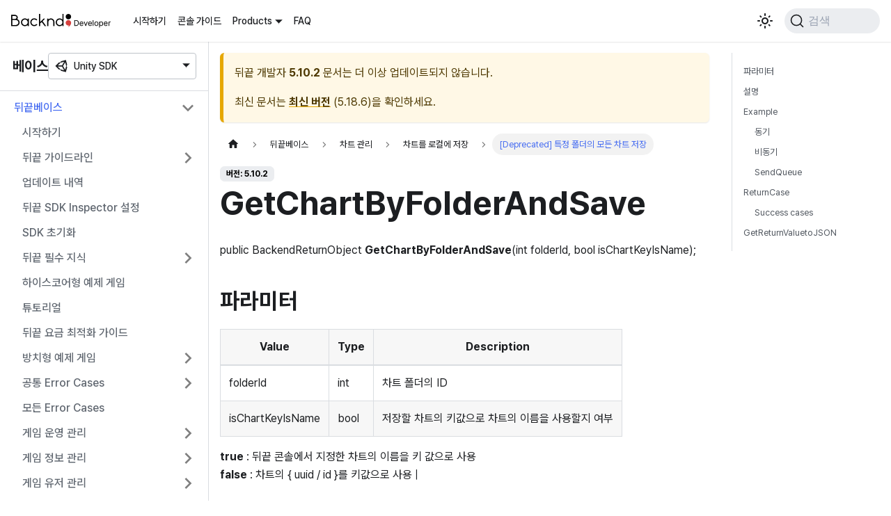

--- FILE ---
content_type: text/html
request_url: https://docs.backnd.com/sdk-docs/backend/5.10.2/base/chart/save-to-local/old-save-chart-in-specific-folder/
body_size: 8200
content:
<!doctype html>
<html lang="ko" dir="ltr" class="docs-wrapper docs-doc-page docs-version-5.10.2 plugin-docs plugin-id-backend docs-doc-id-base/chart/save-to-local/old-save-chart-in-specific-folder" data-has-hydrated="false">
<head>
<meta charset="UTF-8">
<meta name="generator" content="Docusaurus v2.4.3">
<title data-rh="true">GetChartByFolderAndSave | 뒤끝 개발자</title><meta data-rh="true" name="viewport" content="width=device-width,initial-scale=1"><meta data-rh="true" name="twitter:card" content="summary_large_image"><meta data-rh="true" property="og:image" content="https://docs.backnd.com/img/og_img.png"><meta data-rh="true" name="twitter:image" content="https://docs.backnd.com/img/og_img.png"><meta data-rh="true" property="og:url" content="https://docs.backnd.com/sdk-docs/backend/5.10.2/base/chart/save-to-local/old-save-chart-in-specific-folder/"><meta data-rh="true" name="docusaurus_locale" content="ko"><meta data-rh="true" name="docsearch:language" content="ko"><meta data-rh="true" name="naver-site-verification" content="e5f2a1579de88c8b22e6b97922c869bb45ccb917"><meta data-rh="true" name="docusaurus_version" content="5.10.2"><meta data-rh="true" name="docusaurus_tag" content="docs-backend-5.10.2"><meta data-rh="true" name="docsearch:version" content="5.10.2"><meta data-rh="true" name="docsearch:docusaurus_tag" content="docs-backend-5.10.2"><meta data-rh="true" property="og:title" content="GetChartByFolderAndSave | 뒤끝 개발자"><meta data-rh="true" name="description" content="public BackendReturnObject GetChartByFolderAndSave(int folderId, bool isChartKeyIsName);"><meta data-rh="true" property="og:description" content="public BackendReturnObject GetChartByFolderAndSave(int folderId, bool isChartKeyIsName);"><link data-rh="true" rel="icon" href="/img/favicon.ico"><link data-rh="true" rel="canonical" href="https://docs.backnd.com/sdk-docs/backend/5.10.2/base/chart/save-to-local/old-save-chart-in-specific-folder/"><link data-rh="true" rel="alternate" href="https://docs.backnd.com/sdk-docs/backend/5.10.2/base/chart/save-to-local/old-save-chart-in-specific-folder/" hreflang="ko"><link data-rh="true" rel="alternate" href="https://docs.backnd.com/en/sdk-docs/backend/5.10.2/base/chart/save-to-local/old-save-chart-in-specific-folder/" hreflang="en"><link data-rh="true" rel="alternate" href="https://docs.backnd.com/sdk-docs/backend/5.10.2/base/chart/save-to-local/old-save-chart-in-specific-folder/" hreflang="x-default"><link data-rh="true" rel="preconnect" href="https://XZ4UII354Y-dsn.algolia.net" crossorigin="anonymous"><link rel="preconnect" href="https://www.googletagmanager.com">
<script>window.dataLayer=window.dataLayer||[]</script>
<script>!function(e,t,a,n,g){e[n]=e[n]||[],e[n].push({"gtm.start":(new Date).getTime(),event:"gtm.js"});var m=t.getElementsByTagName(a)[0],r=t.createElement(a);r.async=!0,r.src="https://www.googletagmanager.com/gtm.js?id=GTM-WXKCF6C",m.parentNode.insertBefore(r,m)}(window,document,"script","dataLayer")</script>


<link rel="search" type="application/opensearchdescription+xml" title="뒤끝 개발자" href="/opensearch.xml">





<link rel="alternate" type="application/rss+xml" href="/update-note-backend/rss.xml" title="뒤끝 개발자 RSS Feed">
<link rel="alternate" type="application/atom+xml" href="/update-note-backend/atom.xml" title="뒤끝 개발자 Atom Feed">
<link rel="alternate" type="application/rss+xml" href="/update-note-chat/rss.xml" title="뒤끝 개발자 RSS Feed">
<link rel="alternate" type="application/atom+xml" href="/update-note-chat/atom.xml" title="뒤끝 개발자 Atom Feed">
<link rel="alternate" type="application/rss+xml" href="/update-note-unreal-chat/rss.xml" title="뒤끝 개발자 RSS Feed">
<link rel="alternate" type="application/atom+xml" href="/update-note-unreal-chat/atom.xml" title="뒤끝 개발자 Atom Feed">
<link rel="alternate" type="application/rss+xml" href="/update-note-function/rss.xml" title="뒤끝 개발자 RSS Feed">
<link rel="alternate" type="application/atom+xml" href="/update-note-function/atom.xml" title="뒤끝 개발자 Atom Feed">
<link rel="alternate" type="application/rss+xml" href="/update-note-api-chat/rss.xml" title="뒤끝 개발자 RSS Feed">
<link rel="alternate" type="application/atom+xml" href="/update-note-api-chat/atom.xml" title="뒤끝 개발자 Atom Feed">
<link rel="alternate" type="application/rss+xml" href="/update-note-worlds/rss.xml" title="뒤끝 개발자 RSS Feed">
<link rel="alternate" type="application/atom+xml" href="/update-note-worlds/atom.xml" title="뒤끝 개발자 Atom Feed">



<link rel="alternate" type="application/rss+xml" href="/update-note-database/rss.xml" title="뒤끝 개발자 RSS Feed">
<link rel="alternate" type="application/atom+xml" href="/update-note-database/atom.xml" title="뒤끝 개발자 Atom Feed">


<script src="/js/amplitude.js"></script><link rel="stylesheet" href="/assets/css/styles.299c68bf.css">
<link rel="preload" href="/assets/js/runtime~main.b3804abc.js" as="script">
<link rel="preload" href="/assets/js/main.b498e5a4.js" as="script">
</head>
<body class="navigation-with-keyboard">
<noscript><iframe src="https://www.googletagmanager.com/ns.html?id=GTM-WXKCF6C" height="0" width="0" style="display:none;visibility:hidden"></iframe></noscript>

<script>!function(){function t(t){document.documentElement.setAttribute("data-theme",t)}var e=function(){var t=null;try{t=new URLSearchParams(window.location.search).get("docusaurus-theme")}catch(t){}return t}()||function(){var t=null;try{t=localStorage.getItem("theme")}catch(t){}return t}();t(null!==e?e:"light")}()</script><div id="__docusaurus">
<div role="region" aria-label="본문으로 건너뛰기"><a class="skipToContent_fXgn" href="#__docusaurus_skipToContent_fallback">본문으로 건너뛰기</a></div><nav aria-label="Main" class="navbar navbar--fixed-top"><div class="navbar__inner"><div class="navbar__items"><button aria-label="Toggle navigation bar" aria-expanded="false" class="navbar__toggle clean-btn" type="button"><svg width="30" height="30" viewBox="0 0 30 30" aria-hidden="true"><path stroke="currentColor" stroke-linecap="round" stroke-miterlimit="10" stroke-width="2" d="M4 7h22M4 15h22M4 23h22"></path></svg></button><a class="navbar__brand" href="/"><div class="navbar__logo"><img src="/img/logo.svg" alt="뒤끝 개발자 문서 Logo" class="themedImage_ToTc themedImage--light_HNdA"><img src="/img/logo-white.svg" alt="뒤끝 개발자 문서 Logo" class="themedImage_ToTc themedImage--dark_i4oU"></div></a><a class="navbar__item navbar__link" href="/guide/getting-started/how-to-use/operate-game/">시작하기</a><a class="navbar__item navbar__link" href="/guide/console-guide/server-setting/project/">콘솔 가이드</a><div class="navbar__item dropdown dropdown--hoverable"><a href="#" aria-haspopup="true" aria-expanded="false" role="button" class="navbar__link">Products</a><div class="dropdown__menu dropdown_r7ud"><ul class="dropdown__menu"><li><a href="#" class="dropdown__link"><svg class="icon_bwQc" width="20px" height="20px"><use href="/img/icons.svg#game-controller" width="100%" height="100%"></use></svg>베이스</a></li><li><a href="#" class="dropdown__link"><svg class="icon_bwQc" width="20px" height="20px"><use href="/img/icons.svg#chatbubble" width="100%" height="100%"></use></svg>채팅</a></li><li><a href="#" class="dropdown__link"><svg class="icon_bwQc" width="20px" height="20px"><use href="/img/icons.svg#world" width="100%" height="100%"></use></svg>월드</a></li><li><a href="#" class="dropdown__link"><svg class="icon_bwQc" width="20px" height="20px"><use href="/img/icons.svg#database" width="100%" height="100%"></use></svg>데이터베이스</a></li><li><a href="#" class="dropdown__link"><svg class="icon_bwQc" width="20px" height="20px"><use href="/img/icons.svg#code-slash" width="100%" height="100%"></use></svg>펑션</a></li></ul><hr class="vertical_ETVU"><ul class="dropdown__menu"><li><a class="dropdown__link dropdown__link--sub" href="/sdk-docs/backend/base/start-up/"><svg class="icon_bwQc" width="20px" height="20px"><use href="/img/icons.svg#unity" width="100%" height="100%"></use></svg>Unity SDK</a></li></ul><hr class="vertical_ETVU displayNone_qjyf"><ul class="dropdown__menu displayNone_qjyf"><li><a class="dropdown__link dropdown__link--sub" href="/sdk-docs/chat/intro/"><svg class="icon_bwQc" width="20px" height="20px"><use href="/img/icons.svg#unity" width="100%" height="100%"></use></svg>Unity SDK</a></li><li><a class="dropdown__link dropdown__link--sub" href="/sdk-docs/unreal-chat/intro/"><svg class="icon_bwQc" width="20px" height="20px"><use href="/img/icons.svg#unreal" width="100%" height="100%"></use></svg>Unreal SDK</a></li><li><a class="dropdown__link dropdown__link--sub" href="/api-docs/chat/intro/"><svg class="icon_bwQc" width="20px" height="20px"><use href="/img/icons.svg#data-table" width="100%" height="100%"></use></svg>Platform API</a></li></ul><hr class="vertical_ETVU displayNone_qjyf"><ul class="dropdown__menu displayNone_qjyf"><li><a class="dropdown__link dropdown__link--sub" href="/sdk-docs/worlds/welcome/"><svg class="icon_bwQc" width="20px" height="20px"><use href="/img/icons.svg#unity" width="100%" height="100%"></use></svg>Unity SDK</a></li></ul><hr class="vertical_ETVU displayNone_qjyf"><ul class="dropdown__menu displayNone_qjyf"><li><a class="dropdown__link dropdown__link--sub" href="/sdk-docs/database/intro/"><svg class="icon_bwQc" width="20px" height="20px"><use href="/img/icons.svg#unity" width="100%" height="100%"></use></svg>Unity SDK</a></li></ul><hr class="vertical_ETVU displayNone_qjyf"><ul class="dropdown__menu displayNone_qjyf"><li><a class="dropdown__link dropdown__link--sub" href="/sdk-docs/function/intro/"><svg class="icon_bwQc" width="20px" height="20px"><use href="/img/icons.svg#dot-net" width="100%" height="100%"></use></svg>.NET SDK</a></li></ul></div></div><a class="navbar__item navbar__link" href="/faq/optimiz-guide/">FAQ</a></div><div class="navbar__items navbar__items--right"><div class="toggle_vylO colorModeToggle_DEke"><button class="clean-btn toggleButton_gllP toggleButtonDisabled_aARS" type="button" disabled="" title="어두운 모드와 밝은 모드 전환하기 (현재 밝은 모드)" aria-label="어두운 모드와 밝은 모드 전환하기 (현재 밝은 모드)" aria-live="polite"><svg viewBox="0 0 24 24" width="24" height="24" class="lightToggleIcon_pyhR"><path fill="currentColor" d="M12,9c1.65,0,3,1.35,3,3s-1.35,3-3,3s-3-1.35-3-3S10.35,9,12,9 M12,7c-2.76,0-5,2.24-5,5s2.24,5,5,5s5-2.24,5-5 S14.76,7,12,7L12,7z M2,13l2,0c0.55,0,1-0.45,1-1s-0.45-1-1-1l-2,0c-0.55,0-1,0.45-1,1S1.45,13,2,13z M20,13l2,0c0.55,0,1-0.45,1-1 s-0.45-1-1-1l-2,0c-0.55,0-1,0.45-1,1S19.45,13,20,13z M11,2v2c0,0.55,0.45,1,1,1s1-0.45,1-1V2c0-0.55-0.45-1-1-1S11,1.45,11,2z M11,20v2c0,0.55,0.45,1,1,1s1-0.45,1-1v-2c0-0.55-0.45-1-1-1C11.45,19,11,19.45,11,20z M5.99,4.58c-0.39-0.39-1.03-0.39-1.41,0 c-0.39,0.39-0.39,1.03,0,1.41l1.06,1.06c0.39,0.39,1.03,0.39,1.41,0s0.39-1.03,0-1.41L5.99,4.58z M18.36,16.95 c-0.39-0.39-1.03-0.39-1.41,0c-0.39,0.39-0.39,1.03,0,1.41l1.06,1.06c0.39,0.39,1.03,0.39,1.41,0c0.39-0.39,0.39-1.03,0-1.41 L18.36,16.95z M19.42,5.99c0.39-0.39,0.39-1.03,0-1.41c-0.39-0.39-1.03-0.39-1.41,0l-1.06,1.06c-0.39,0.39-0.39,1.03,0,1.41 s1.03,0.39,1.41,0L19.42,5.99z M7.05,18.36c0.39-0.39,0.39-1.03,0-1.41c-0.39-0.39-1.03-0.39-1.41,0l-1.06,1.06 c-0.39,0.39-0.39,1.03,0,1.41s1.03,0.39,1.41,0L7.05,18.36z"></path></svg><svg viewBox="0 0 24 24" width="24" height="24" class="darkToggleIcon_wfgR"><path fill="currentColor" d="M9.37,5.51C9.19,6.15,9.1,6.82,9.1,7.5c0,4.08,3.32,7.4,7.4,7.4c0.68,0,1.35-0.09,1.99-0.27C17.45,17.19,14.93,19,12,19 c-3.86,0-7-3.14-7-7C5,9.07,6.81,6.55,9.37,5.51z M12,3c-4.97,0-9,4.03-9,9s4.03,9,9,9s9-4.03,9-9c0-0.46-0.04-0.92-0.1-1.36 c-0.98,1.37-2.58,2.26-4.4,2.26c-2.98,0-5.4-2.42-5.4-5.4c0-1.81,0.89-3.42,2.26-4.4C12.92,3.04,12.46,3,12,3L12,3z"></path></svg></button></div><div class="searchBox_ZlJk"><button type="button" class="DocSearch DocSearch-Button" aria-label="검색"><span class="DocSearch-Button-Container"><svg width="20" height="20" class="DocSearch-Search-Icon" viewBox="0 0 20 20"><path d="M14.386 14.386l4.0877 4.0877-4.0877-4.0877c-2.9418 2.9419-7.7115 2.9419-10.6533 0-2.9419-2.9418-2.9419-7.7115 0-10.6533 2.9418-2.9419 7.7115-2.9419 10.6533 0 2.9419 2.9418 2.9419 7.7115 0 10.6533z" stroke="currentColor" fill="none" fill-rule="evenodd" stroke-linecap="round" stroke-linejoin="round"></path></svg><span class="DocSearch-Button-Placeholder">검색</span></span><span class="DocSearch-Button-Keys"></span></button></div></div></div><div role="presentation" class="navbar-sidebar__backdrop"></div></nav><div id="__docusaurus_skipToContent_fallback" class="main-wrapper mainWrapper_z2l0 docsWrapper_BCFX"><button aria-label="맨 위로 스크롤하기" class="clean-btn theme-back-to-top-button backToTopButton_sjWU" type="button"></button><div class="docPage__5DB"><aside class="theme-doc-sidebar-container docSidebarContainer_b6E3"><div class="sidebarViewport_Xe31"><div class="sidebar_mhZE"><h3 class="title_kV1V">베이스<div class="navbar__item dropdown dropdown_YhI4"><a aria-haspopup="true" aria-expanded="false" role="button" class="navbar__link" data-toggle="dropdown"><svg class="icon_nu1c" width="20px" height="20px"><use href="/img/icons.svg#unity" width="100%" height="100%"></use></svg><span>Unity SDK</span></a><ul class="dropdown__menu"><li><a class="dropdown__link" href="/sdk-docs/backend/base/start-up/"><svg class="icon_bwQc" width="20px" height="20px"><use href="/img/icons.svg#unity" width="100%" height="100%"></use></svg>Unity SDK</a></li></ul></div></h3><nav aria-label="Docs sidebar" class="menu thin-scrollbar menu_Y1UP"><ul class="theme-doc-sidebar-menu menu__list"><li class="theme-doc-sidebar-item-category theme-doc-sidebar-item-category-level-1 menu__list-item"><div class="menu__list-item-collapsible"><a class="menu__link menu__link--sublist menu__link--sublist-caret menu__link--active" aria-expanded="true" href="/sdk-docs/backend/5.10.2/base/start-up/">뒤끝베이스</a></div><ul style="display:block;overflow:visible;height:auto" class="menu__list"><li class="theme-doc-sidebar-item-link theme-doc-sidebar-item-link-level-2 menu__list-item"><a class="menu__link" tabindex="0" href="/sdk-docs/backend/5.10.2/base/start-up/">시작하기</a></li><li class="theme-doc-sidebar-item-category theme-doc-sidebar-item-category-level-2 menu__list-item menu__list-item--collapsed"><div class="menu__list-item-collapsible"><a class="menu__link menu__link--sublist menu__link--sublist-caret" aria-expanded="false" tabindex="0" href="/sdk-docs/backend/5.10.2/base/guideline/new-user/before/">뒤끝 가이드라인</a></div></li><li class="theme-doc-sidebar-item-link theme-doc-sidebar-item-link-level-2 menu__list-item"><a class="menu__link" tabindex="0" href="/sdk-docs/backend/5.10.2/base/update-history/">업데이트 내역</a></li><li class="theme-doc-sidebar-item-link theme-doc-sidebar-item-link-level-2 menu__list-item"><a class="menu__link" tabindex="0" href="/sdk-docs/backend/5.10.2/base/setting-inspector/">뒤끝 SDK Inspector 설정</a></li><li class="theme-doc-sidebar-item-link theme-doc-sidebar-item-link-level-2 menu__list-item"><a class="menu__link" tabindex="0" href="/sdk-docs/backend/5.10.2/base/sdk-initialize/">SDK 초기화</a></li><li class="theme-doc-sidebar-item-category theme-doc-sidebar-item-category-level-2 menu__list-item menu__list-item--collapsed"><div class="menu__list-item-collapsible"><a class="menu__link menu__link--sublist menu__link--sublist-caret" aria-expanded="false" tabindex="0" href="/sdk-docs/backend/5.10.2/base/knowhow/basic/">뒤끝 필수 지식</a></div></li><li class="theme-doc-sidebar-item-link theme-doc-sidebar-item-link-level-2 menu__list-item"><a class="menu__link" tabindex="0" href="/sdk-docs/backend/5.10.2/base/example-game-highscore/">하이스코어형 예제 게임</a></li><li class="theme-doc-sidebar-item-link theme-doc-sidebar-item-link-level-2 menu__list-item"><a class="menu__link" tabindex="0" href="/sdk-docs/backend/5.10.2/base/tutorial/">튜토리얼</a></li><li class="theme-doc-sidebar-item-link theme-doc-sidebar-item-link-level-2 menu__list-item"><a class="menu__link" tabindex="0" href="/sdk-docs/backend/5.10.2/base/optimize-cost/">뒤끝 요금 최적화 가이드</a></li><li class="theme-doc-sidebar-item-category theme-doc-sidebar-item-category-level-2 menu__list-item menu__list-item--collapsed"><div class="menu__list-item-collapsible"><a class="menu__link menu__link--sublist menu__link--sublist-caret" aria-expanded="false" tabindex="0" href="/sdk-docs/backend/5.10.2/base/tutorial-game/example-game/">방치형 예제 게임</a></div></li><li class="theme-doc-sidebar-item-category theme-doc-sidebar-item-category-level-2 menu__list-item menu__list-item--collapsed"><div class="menu__list-item-collapsible"><a class="menu__link menu__link--sublist menu__link--sublist-caret" aria-expanded="false" tabindex="0" href="/sdk-docs/backend/5.10.2/base/common-errors/for-blocking-device/">공통 Error Cases</a></div></li><li class="theme-doc-sidebar-item-link theme-doc-sidebar-item-link-level-2 menu__list-item"><a class="menu__link" tabindex="0" href="/sdk-docs/backend/5.10.2/base/all-errors/">모든 Error Cases</a></li><li class="theme-doc-sidebar-item-category theme-doc-sidebar-item-category-level-2 menu__list-item menu__list-item--collapsed"><div class="menu__list-item-collapsible"><a class="menu__link menu__link--sublist menu__link--sublist-caret" aria-expanded="false" tabindex="0" href="/sdk-docs/backend/5.10.2/base/operation/notice/get-list/">게임 운영 관리</a></div></li><li class="theme-doc-sidebar-item-category theme-doc-sidebar-item-category-level-2 menu__list-item menu__list-item--collapsed"><div class="menu__list-item-collapsible"><a class="menu__link menu__link--sublist menu__link--sublist-caret" aria-expanded="false" tabindex="0" href="/sdk-docs/backend/5.10.2/base/game-information/get-table-all/">게임 정보 관리</a></div></li><li class="theme-doc-sidebar-item-category theme-doc-sidebar-item-category-level-2 menu__list-item menu__list-item--collapsed"><div class="menu__list-item-collapsible"><a class="menu__link menu__link--sublist menu__link--sublist-caret" aria-expanded="false" tabindex="0" href="/sdk-docs/backend/5.10.2/base/user/signup-and-login/">게임 유저 관리</a></div></li><li class="theme-doc-sidebar-item-category theme-doc-sidebar-item-category-level-2 menu__list-item menu__list-item--collapsed"><div class="menu__list-item-collapsible"><a class="menu__link menu__link--sublist menu__link--sublist-caret" aria-expanded="false" tabindex="0" href="/sdk-docs/backend/5.10.2/base/rank/user/get-all-sertting/">랭킹 관리</a></div></li><li class="theme-doc-sidebar-item-category theme-doc-sidebar-item-category-level-2 menu__list-item menu__list-item--collapsed"><div class="menu__list-item-collapsible"><a class="menu__link menu__link--sublist menu__link--sublist-caret" aria-expanded="false" tabindex="0" href="/sdk-docs/backend/5.10.2/base/coupon/get-list/">쿠폰 관리</a></div></li><li class="theme-doc-sidebar-item-category theme-doc-sidebar-item-category-level-2 menu__list-item menu__list-item--collapsed"><div class="menu__list-item-collapsible"><a class="menu__link menu__link--sublist menu__link--sublist-caret" aria-expanded="false" tabindex="0" href="/sdk-docs/backend/5.10.2/base/push/android/active/">푸시 설정</a></div></li><li class="theme-doc-sidebar-item-category theme-doc-sidebar-item-category-level-2 menu__list-item menu__list-item--collapsed"><div class="menu__list-item-collapsible"><a class="menu__link menu__link--sublist menu__link--sublist-caret" aria-expanded="false" tabindex="0" href="/sdk-docs/backend/5.10.2/base/game-log/insert/">게임 로그</a></div></li><li class="theme-doc-sidebar-item-category theme-doc-sidebar-item-category-level-2 menu__list-item"><div class="menu__list-item-collapsible"><a class="menu__link menu__link--sublist menu__link--sublist-caret menu__link--active" aria-expanded="true" tabindex="0" href="/sdk-docs/backend/5.10.2/base/chart/search-chart/load-chart-list/">차트 관리</a></div><ul style="display:block;overflow:visible;height:auto" class="menu__list"><li class="theme-doc-sidebar-item-category theme-doc-sidebar-item-category-level-3 menu__list-item menu__list-item--collapsed"><div class="menu__list-item-collapsible"><a class="menu__link menu__link--sublist menu__link--sublist-caret" aria-expanded="false" tabindex="0" href="/sdk-docs/backend/5.10.2/base/chart/search-chart/load-chart-list/">차트 조회</a></div></li><li class="theme-doc-sidebar-item-category theme-doc-sidebar-item-category-level-3 menu__list-item"><div class="menu__list-item-collapsible"><a class="menu__link menu__link--sublist menu__link--sublist-caret menu__link--active" aria-expanded="true" tabindex="0" href="/sdk-docs/backend/5.10.2/base/chart/save-to-local/save-specific-chart/">차트를 로컬에 저장</a></div><ul style="display:block;overflow:visible;height:auto" class="menu__list"><li class="theme-doc-sidebar-item-link theme-doc-sidebar-item-link-level-4 menu__list-item"><a class="menu__link" tabindex="0" href="/sdk-docs/backend/5.10.2/base/chart/save-to-local/save-specific-chart/">특정 차트 저장</a></li><li class="theme-doc-sidebar-item-link theme-doc-sidebar-item-link-level-4 menu__list-item"><a class="menu__link" tabindex="0" href="/sdk-docs/backend/5.10.2/base/chart/save-to-local/save-all-chart/">모든 차트 저장 V2</a></li><li class="theme-doc-sidebar-item-link theme-doc-sidebar-item-link-level-4 menu__list-item"><a class="menu__link" tabindex="0" href="/sdk-docs/backend/5.10.2/base/chart/save-to-local/save-chart-in-specific-folder/">특정 폴더의 모든 차트 저장 V2</a></li><li class="theme-doc-sidebar-item-link theme-doc-sidebar-item-link-level-4 menu__list-item"><a class="menu__link" tabindex="0" href="/sdk-docs/backend/5.10.2/base/chart/save-to-local/old-save-all-chart/">[Deprecated] 모든 차트 저장</a></li><li class="theme-doc-sidebar-item-link theme-doc-sidebar-item-link-level-4 menu__list-item"><a class="menu__link menu__link--active" aria-current="page" tabindex="0" href="/sdk-docs/backend/5.10.2/base/chart/save-to-local/old-save-chart-in-specific-folder/">[Deprecated] 특정 폴더의 모든 차트 저장</a></li></ul></li><li class="theme-doc-sidebar-item-category theme-doc-sidebar-item-category-level-3 menu__list-item menu__list-item--collapsed"><div class="menu__list-item-collapsible"><a class="menu__link menu__link--sublist menu__link--sublist-caret" aria-expanded="false" tabindex="0" href="/sdk-docs/backend/5.10.2/base/chart/local-chart/find/">로컬 차트</a></div></li></ul></li><li class="theme-doc-sidebar-item-category theme-doc-sidebar-item-category-level-2 menu__list-item menu__list-item--collapsed"><div class="menu__list-item-collapsible"><a class="menu__link menu__link--sublist menu__link--sublist-caret" aria-expanded="false" tabindex="0" href="/sdk-docs/backend/5.10.2/base/probability/lotto-list/">확률 관리</a></div></li><li class="theme-doc-sidebar-item-category theme-doc-sidebar-item-category-level-2 menu__list-item menu__list-item--collapsed"><div class="menu__list-item-collapsible"><a class="menu__link menu__link--sublist menu__link--sublist-caret" aria-expanded="false" tabindex="0" href="/sdk-docs/backend/5.10.2/base/receipt/android/setting-google-console/">영수증 검증</a></div></li><li class="theme-doc-sidebar-item-category theme-doc-sidebar-item-category-level-2 menu__list-item menu__list-item--collapsed"><div class="menu__list-item-collapsible"><a class="menu__link menu__link--sublist menu__link--sublist-caret" aria-expanded="false" tabindex="0" href="/sdk-docs/backend/5.10.2/base/cash/search-cash-item/">게임 캐시 관리</a></div></li><li class="theme-doc-sidebar-item-category theme-doc-sidebar-item-category-level-2 menu__list-item menu__list-item--collapsed"><div class="menu__list-item-collapsible"><a class="menu__link menu__link--sublist menu__link--sublist-caret" aria-expanded="false" tabindex="0" href="/sdk-docs/backend/5.10.2/base/find-user/find-by-nickname/">유저 검색</a></div></li><li class="theme-doc-sidebar-item-category theme-doc-sidebar-item-category-level-2 menu__list-item menu__list-item--collapsed"><div class="menu__list-item-collapsible"><a class="menu__link menu__link--sublist menu__link--sublist-caret" aria-expanded="false" tabindex="0" href="/sdk-docs/backend/5.10.2/base/random-search/difference-with-original/">랜덤 조회</a></div></li><li class="theme-doc-sidebar-item-category theme-doc-sidebar-item-category-level-2 menu__list-item menu__list-item--collapsed"><div class="menu__list-item-collapsible"><a class="menu__link menu__link--sublist menu__link--sublist-caret" aria-expanded="false" tabindex="0" href="/sdk-docs/backend/5.10.2/base/friend/list-friends/">친구 기능</a></div></li><li class="theme-doc-sidebar-item-category theme-doc-sidebar-item-category-level-2 menu__list-item menu__list-item--collapsed"><div class="menu__list-item-collapsible"><a class="menu__link menu__link--sublist menu__link--sublist-caret" aria-expanded="false" tabindex="0" href="/sdk-docs/backend/5.10.2/base/post/difference-to-old/">우편 기능</a></div></li><li class="theme-doc-sidebar-item-category theme-doc-sidebar-item-category-level-2 menu__list-item menu__list-item--collapsed"><div class="menu__list-item-collapsible"><a class="menu__link menu__link--sublist menu__link--sublist-caret" aria-expanded="false" tabindex="0" href="/sdk-docs/backend/5.10.2/base/message/sending/">쪽지 기능</a></div></li><li class="theme-doc-sidebar-item-category theme-doc-sidebar-item-category-level-2 menu__list-item menu__list-item--collapsed"><div class="menu__list-item-collapsible"><a class="menu__link menu__link--sublist menu__link--sublist-caret" aria-expanded="false" tabindex="0" href="/sdk-docs/backend/5.10.2/base/guild/create-and-join/create/">길드 기능</a></div></li><li class="theme-doc-sidebar-item-category theme-doc-sidebar-item-category-level-2 menu__list-item menu__list-item--collapsed"><div class="menu__list-item-collapsible"><a class="menu__link menu__link--sublist menu__link--sublist-caret" aria-expanded="false" tabindex="0" href="/sdk-docs/backend/5.10.2/base/notify/connect-to-notify-server/">실시간 알림</a></div></li><li class="theme-doc-sidebar-item-category theme-doc-sidebar-item-category-level-2 menu__list-item menu__list-item--collapsed"><div class="menu__list-item-collapsible"><a class="menu__link menu__link--sublist menu__link--sublist-caret" aria-expanded="false" tabindex="0" href="/sdk-docs/backend/5.10.2/base/country-code/all-codes/">국가 코드</a></div></li><li class="theme-doc-sidebar-item-category theme-doc-sidebar-item-category-level-2 menu__list-item menu__list-item--collapsed"><div class="menu__list-item-collapsible"><a class="menu__link menu__link--sublist menu__link--sublist-caret" aria-expanded="false" tabindex="0" href="/sdk-docs/backend/5.10.2/base/function/list-functions/">뒤끝펑션</a></div></li><li class="theme-doc-sidebar-item-category theme-doc-sidebar-item-category-level-2 menu__list-item menu__list-item--collapsed"><div class="menu__list-item-collapsible"><a class="menu__link menu__link--sublist menu__link--sublist-caret" aria-expanded="false" tabindex="0" href="/sdk-docs/backend/5.10.2/base/sdk-utils/get-servertime/">SDK Utils</a></div></li></ul></li><li class="theme-doc-sidebar-item-category theme-doc-sidebar-item-category-level-1 menu__list-item menu__list-item--collapsed"><div class="menu__list-item-collapsible"><a class="menu__link menu__link--sublist menu__link--sublist-caret" aria-expanded="false" href="/sdk-docs/backend/5.10.2/match/start-up/">뒤끝매치</a></div></li><li class="theme-doc-sidebar-item-category theme-doc-sidebar-item-category-level-1 menu__list-item menu__list-item--collapsed"><div class="menu__list-item-collapsible"><a class="menu__link menu__link--sublist menu__link--sublist-caret" aria-expanded="false" href="/sdk-docs/backend/5.10.2/chat/start-up/">[지원 종료] 뒤끝챗</a></div></li><li class="theme-doc-sidebar-item-category theme-doc-sidebar-item-category-level-1 menu__list-item menu__list-item--collapsed"><div class="menu__list-item-collapsible"><a class="menu__link menu__link--sublist menu__link--sublist-caret" aria-expanded="false" href="/sdk-docs/backend/5.10.2/toolkit/send-queue-mgr/info/">Toolkit</a></div></li></ul></nav></div></div></aside><main class="docMainContainer_gTbr"><div class="container padding-top--md padding-bottom--lg"><div class="row"><div class="col docItemCol_VOVn"><div class="theme-doc-version-banner alert alert--warning margin-bottom--md" role="alert"><div>뒤끝 개발자<!-- --> <b>5.10.2</b> 문서는 더 이상 업데이트되지 않습니다.</div><div class="margin-top--md">최신 문서는 <b><a href="/sdk-docs/backend/base/start-up/">최신 버전</a></b> (<!-- -->5.18.6<!-- -->)을 확인하세요.</div></div><div class="docItemContainer_Djhp"><article><nav class="theme-doc-breadcrumbs breadcrumbsContainer_Z_bl" aria-label="Breadcrumbs"><ul class="breadcrumbs" itemscope="" itemtype="https://schema.org/BreadcrumbList"><li class="breadcrumbs__item"><a aria-label="홈" class="breadcrumbs__link" href="/"><svg viewBox="0 0 24 24" class="breadcrumbHomeIcon_YNFT"><path d="M10 19v-5h4v5c0 .55.45 1 1 1h3c.55 0 1-.45 1-1v-7h1.7c.46 0 .68-.57.33-.87L12.67 3.6c-.38-.34-.96-.34-1.34 0l-8.36 7.53c-.34.3-.13.87.33.87H5v7c0 .55.45 1 1 1h3c.55 0 1-.45 1-1z" fill="currentColor"></path></svg></a></li><li class="breadcrumbs__item"><span class="breadcrumbs__link">뒤끝베이스</span><meta itemprop="position" content="1"></li><li class="breadcrumbs__item"><span class="breadcrumbs__link">차트 관리</span><meta itemprop="position" content="2"></li><li class="breadcrumbs__item"><span class="breadcrumbs__link">차트를 로컬에 저장</span><meta itemprop="position" content="3"></li><li itemscope="" itemprop="itemListElement" itemtype="https://schema.org/ListItem" class="breadcrumbs__item breadcrumbs__item--active"><span class="breadcrumbs__link" itemprop="name">[Deprecated] 특정 폴더의 모든 차트 저장</span><meta itemprop="position" content="4"></li></ul></nav><span class="theme-doc-version-badge badge badge--secondary">버전: 5.10.2</span><div class="tocCollapsible_ETCw theme-doc-toc-mobile tocMobile_ITEo"><button type="button" class="clean-btn tocCollapsibleButton_TO0P">이 페이지에서</button></div><div class="theme-doc-markdown markdown"><h1>GetChartByFolderAndSave</h1><p>public BackendReturnObject <strong>GetChartByFolderAndSave</strong>(int folderId, bool isChartKeyIsName);</p><h2 class="anchor anchorWithStickyNavbar_LWe7" id="파라미터">파라미터<a href="#파라미터" class="hash-link" aria-label="파라미터에 대한 직접 링크" title="파라미터에 대한 직접 링크">​</a></h2><table><thead><tr><th>Value</th><th>Type</th><th>Description</th></tr></thead><tbody><tr><td>folderId</td><td>int</td><td>차트 폴더의 ID</td></tr><tr><td>isChartKeyIsName</td><td>bool</td><td>저장할 차트의 키값으로 차트의 이름을 사용할지 여부</td></tr></tbody></table><p><strong>true</strong> : 뒤끝 콘솔에서 지정한 차트의 이름을 키 값으로 사용<br>
<strong>false</strong> : 차트의 { uuid / id }를 키값으로 사용 |</p><h2 class="anchor anchorWithStickyNavbar_LWe7" id="설명">설명<a href="#설명" class="hash-link" aria-label="설명에 대한 직접 링크" title="설명에 대한 직접 링크">​</a></h2><p>뒤끝 콘솔의 차트 관리에서 생성한 <strong>특정 폴더에 존재하는</strong> 모든 차트 내용을 불러와 저장합니다.  </p><ul><li>입력한 파라미터에 따라 차트의 ID 혹은 뒤끝 콘솔에서 설정한 차트의 이름이 키로 적용됩니다.  </li><li>현재 적용된 차트 파일의 내용이 그 값으로 저장됩니다. </li><li>현재 적용된 차트가 없다면 저장되지 않습니다.  </li></ul><h2 class="anchor anchorWithStickyNavbar_LWe7" id="example">Example<a href="#example" class="hash-link" aria-label="Example에 대한 직접 링크" title="Example에 대한 직접 링크">​</a></h2><h3 class="anchor anchorWithStickyNavbar_LWe7" id="동기">동기<a href="#동기" class="hash-link" aria-label="동기에 대한 직접 링크" title="동기에 대한 직접 링크">​</a></h3><div class="language-js codeBlockContainer_Ckt0 theme-code-block" style="--prism-color:#F8F8F2;--prism-background-color:#282A36"><div class="codeBlockContent_biex"><pre tabindex="0" class="prism-code language-js codeBlock_bY9V thin-scrollbar"><code class="codeBlockLines_e6Vv"><span class="token-line" style="color:#F8F8F2"><span class="token maybe-class-name">Backend</span><span class="token punctuation" style="color:rgb(248, 248, 242)">.</span><span class="token property-access maybe-class-name">Chart</span><span class="token punctuation" style="color:rgb(248, 248, 242)">.</span><span class="token method function property-access maybe-class-name" style="color:rgb(80, 250, 123)">GetChartByFolderAndSave</span><span class="token punctuation" style="color:rgb(248, 248, 242)">(</span><span class="token number">1024</span><span class="token punctuation" style="color:rgb(248, 248, 242)">,</span><span class="token plain"> </span><span class="token boolean">true</span><span class="token punctuation" style="color:rgb(248, 248, 242)">)</span><span class="token punctuation" style="color:rgb(248, 248, 242)">;</span><br></span></code></pre><div class="buttonGroup__atx"><button type="button" aria-label="클립보드에 코드 복사" title="복사" class="clean-btn"><span class="copyButtonIcons_eSgA" aria-hidden="true"><svg viewBox="0 0 24 24" class="copyButtonIcon_y97N"><path fill="currentColor" d="M19,21H8V7H19M19,5H8A2,2 0 0,0 6,7V21A2,2 0 0,0 8,23H19A2,2 0 0,0 21,21V7A2,2 0 0,0 19,5M16,1H4A2,2 0 0,0 2,3V17H4V3H16V1Z"></path></svg><svg viewBox="0 0 24 24" class="copyButtonSuccessIcon_LjdS"><path fill="currentColor" d="M21,7L9,19L3.5,13.5L4.91,12.09L9,16.17L19.59,5.59L21,7Z"></path></svg></span></button></div></div></div><h3 class="anchor anchorWithStickyNavbar_LWe7" id="비동기">비동기<a href="#비동기" class="hash-link" aria-label="비동기에 대한 직접 링크" title="비동기에 대한 직접 링크">​</a></h3><div class="language-js codeBlockContainer_Ckt0 theme-code-block" style="--prism-color:#F8F8F2;--prism-background-color:#282A36"><div class="codeBlockContent_biex"><pre tabindex="0" class="prism-code language-js codeBlock_bY9V thin-scrollbar"><code class="codeBlockLines_e6Vv"><span class="token-line" style="color:#F8F8F2"><span class="token maybe-class-name">Backend</span><span class="token punctuation" style="color:rgb(248, 248, 242)">.</span><span class="token property-access maybe-class-name">Chart</span><span class="token punctuation" style="color:rgb(248, 248, 242)">.</span><span class="token method function property-access maybe-class-name" style="color:rgb(80, 250, 123)">GetChartByFolderAndSave</span><span class="token punctuation" style="color:rgb(248, 248, 242)">(</span><span class="token number">1024</span><span class="token punctuation" style="color:rgb(248, 248, 242)">,</span><span class="token plain"> </span><span class="token boolean">true</span><span class="token punctuation" style="color:rgb(248, 248, 242)">,</span><span class="token plain"> </span><span class="token parameter">callback</span><span class="token plain"> </span><span class="token arrow operator">=&gt;</span><span class="token plain"></span><br></span><span class="token-line" style="color:#F8F8F2"><span class="token plain"></span><span class="token punctuation" style="color:rgb(248, 248, 242)">{</span><span class="token plain"></span><br></span><span class="token-line" style="color:#F8F8F2"><span class="token plain">    </span><span class="token comment" style="color:rgb(98, 114, 164)">// 이후 처리</span><span class="token plain"></span><br></span><span class="token-line" style="color:#F8F8F2"><span class="token plain"></span><span class="token punctuation" style="color:rgb(248, 248, 242)">}</span><span class="token punctuation" style="color:rgb(248, 248, 242)">)</span><span class="token punctuation" style="color:rgb(248, 248, 242)">;</span><br></span></code></pre><div class="buttonGroup__atx"><button type="button" aria-label="클립보드에 코드 복사" title="복사" class="clean-btn"><span class="copyButtonIcons_eSgA" aria-hidden="true"><svg viewBox="0 0 24 24" class="copyButtonIcon_y97N"><path fill="currentColor" d="M19,21H8V7H19M19,5H8A2,2 0 0,0 6,7V21A2,2 0 0,0 8,23H19A2,2 0 0,0 21,21V7A2,2 0 0,0 19,5M16,1H4A2,2 0 0,0 2,3V17H4V3H16V1Z"></path></svg><svg viewBox="0 0 24 24" class="copyButtonSuccessIcon_LjdS"><path fill="currentColor" d="M21,7L9,19L3.5,13.5L4.91,12.09L9,16.17L19.59,5.59L21,7Z"></path></svg></span></button></div></div></div><h3 class="anchor anchorWithStickyNavbar_LWe7" id="sendqueue">SendQueue<a href="#sendqueue" class="hash-link" aria-label="SendQueue에 대한 직접 링크" title="SendQueue에 대한 직접 링크">​</a></h3><div class="language-js codeBlockContainer_Ckt0 theme-code-block" style="--prism-color:#F8F8F2;--prism-background-color:#282A36"><div class="codeBlockContent_biex"><pre tabindex="0" class="prism-code language-js codeBlock_bY9V thin-scrollbar"><code class="codeBlockLines_e6Vv"><span class="token-line" style="color:#F8F8F2"><span class="token maybe-class-name">SendQueue</span><span class="token punctuation" style="color:rgb(248, 248, 242)">.</span><span class="token method function property-access maybe-class-name" style="color:rgb(80, 250, 123)">Enqueue</span><span class="token punctuation" style="color:rgb(248, 248, 242)">(</span><span class="token maybe-class-name">Backend</span><span class="token punctuation" style="color:rgb(248, 248, 242)">.</span><span class="token property-access maybe-class-name">Chart</span><span class="token punctuation" style="color:rgb(248, 248, 242)">.</span><span class="token property-access maybe-class-name">GetChartByFolderAndSave</span><span class="token punctuation" style="color:rgb(248, 248, 242)">,</span><span class="token plain"> </span><span class="token number">1024</span><span class="token punctuation" style="color:rgb(248, 248, 242)">,</span><span class="token plain">  </span><span class="token boolean">true</span><span class="token punctuation" style="color:rgb(248, 248, 242)">,</span><span class="token plain"> </span><span class="token parameter">callback</span><span class="token plain"> </span><span class="token arrow operator">=&gt;</span><span class="token plain"></span><br></span><span class="token-line" style="color:#F8F8F2"><span class="token plain"></span><span class="token punctuation" style="color:rgb(248, 248, 242)">{</span><span class="token plain"></span><br></span><span class="token-line" style="color:#F8F8F2"><span class="token plain">    </span><span class="token comment" style="color:rgb(98, 114, 164)">// 이후 처리</span><span class="token plain"></span><br></span><span class="token-line" style="color:#F8F8F2"><span class="token plain"></span><span class="token punctuation" style="color:rgb(248, 248, 242)">}</span><span class="token punctuation" style="color:rgb(248, 248, 242)">)</span><span class="token punctuation" style="color:rgb(248, 248, 242)">;</span><br></span></code></pre><div class="buttonGroup__atx"><button type="button" aria-label="클립보드에 코드 복사" title="복사" class="clean-btn"><span class="copyButtonIcons_eSgA" aria-hidden="true"><svg viewBox="0 0 24 24" class="copyButtonIcon_y97N"><path fill="currentColor" d="M19,21H8V7H19M19,5H8A2,2 0 0,0 6,7V21A2,2 0 0,0 8,23H19A2,2 0 0,0 21,21V7A2,2 0 0,0 19,5M16,1H4A2,2 0 0,0 2,3V17H4V3H16V1Z"></path></svg><svg viewBox="0 0 24 24" class="copyButtonSuccessIcon_LjdS"><path fill="currentColor" d="M21,7L9,19L3.5,13.5L4.91,12.09L9,16.17L19.59,5.59L21,7Z"></path></svg></span></button></div></div></div><h2 class="anchor anchorWithStickyNavbar_LWe7" id="returncase">ReturnCase<a href="#returncase" class="hash-link" aria-label="ReturnCase에 대한 직접 링크" title="ReturnCase에 대한 직접 링크">​</a></h2><h3 class="anchor anchorWithStickyNavbar_LWe7" id="success-cases">Success cases<a href="#success-cases" class="hash-link" aria-label="Success cases에 대한 직접 링크" title="Success cases에 대한 직접 링크">​</a></h3><p><strong>조회에 성공한 경우</strong><br>
<!-- -->statusCode : 200<br>
<!-- -->message : Success<br>
<!-- -->returnValue : GetReturnValuetoJSON 참조</p><h2 class="anchor anchorWithStickyNavbar_LWe7" id="getreturnvaluetojson">GetReturnValuetoJSON<a href="#getreturnvaluetojson" class="hash-link" aria-label="GetReturnValuetoJSON에 대한 직접 링크" title="GetReturnValuetoJSON에 대한 직접 링크">​</a></h2><div class="language-js codeBlockContainer_Ckt0 theme-code-block" style="--prism-color:#F8F8F2;--prism-background-color:#282A36"><div class="codeBlockContent_biex"><pre tabindex="0" class="prism-code language-js codeBlock_bY9V thin-scrollbar"><code class="codeBlockLines_e6Vv"><span class="token-line" style="color:#F8F8F2"><span class="token punctuation" style="color:rgb(248, 248, 242)">{</span><span class="token plain"></span><br></span><span class="token-line" style="color:#F8F8F2"><span class="token plain">    </span><span class="token literal-property property">rows</span><span class="token operator">:</span><span class="token plain"></span><br></span><span class="token-line" style="color:#F8F8F2"><span class="token plain">    </span><span class="token punctuation" style="color:rgb(248, 248, 242)">[</span><span class="token plain"></span><br></span><span class="token-line" style="color:#F8F8F2"><span class="token plain">        </span><span class="token comment" style="color:rgb(98, 114, 164)">// version 1(old)</span><span class="token plain"></span><br></span><span class="token-line" style="color:#F8F8F2"><span class="token plain">        </span><span class="token comment" style="color:rgb(98, 114, 164)">// selectedChartFile 이 없는 경우</span><span class="token plain"></span><br></span><span class="token-line" style="color:#F8F8F2"><span class="token plain">        </span><span class="token punctuation" style="color:rgb(248, 248, 242)">{</span><span class="token plain"></span><br></span><span class="token-line" style="color:#F8F8F2"><span class="token plain">            </span><span class="token comment" style="color:rgb(98, 114, 164)">// 차트 uuid</span><span class="token plain"></span><br></span><span class="token-line" style="color:#F8F8F2"><span class="token plain">            </span><span class="token literal-property property">uuid</span><span class="token operator">:</span><span class="token plain"> </span><span class="token punctuation" style="color:rgb(248, 248, 242)">{</span><span class="token plain"> </span><span class="token constant" style="color:rgb(189, 147, 249)">S</span><span class="token operator">:</span><span class="token plain"> </span><span class="token string" style="color:rgb(255, 121, 198)">&quot;538b3a20-7b7a-11e8-8002-f31a1dd37719&quot;</span><span class="token plain"> </span><span class="token punctuation" style="color:rgb(248, 248, 242)">}</span><span class="token punctuation" style="color:rgb(248, 248, 242)">,</span><span class="token plain"></span><br></span><span class="token-line" style="color:#F8F8F2"><span class="token plain">            </span><span class="token comment" style="color:rgb(98, 114, 164)">// 차트 indate</span><span class="token plain"></span><br></span><span class="token-line" style="color:#F8F8F2"><span class="token plain">            </span><span class="token literal-property property">inDate</span><span class="token operator">:</span><span class="token plain"> </span><span class="token punctuation" style="color:rgb(248, 248, 242)">{</span><span class="token plain"> </span><span class="token constant" style="color:rgb(189, 147, 249)">S</span><span class="token operator">:</span><span class="token plain"> </span><span class="token string" style="color:rgb(255, 121, 198)">&quot;2018-06-29T08:56:35.266Z&quot;</span><span class="token plain"> </span><span class="token punctuation" style="color:rgb(248, 248, 242)">}</span><span class="token punctuation" style="color:rgb(248, 248, 242)">,</span><span class="token plain"></span><br></span><span class="token-line" style="color:#F8F8F2"><span class="token plain">            </span><span class="token comment" style="color:rgb(98, 114, 164)">// 차트 설명</span><span class="token plain"></span><br></span><span class="token-line" style="color:#F8F8F2"><span class="token plain">            </span><span class="token literal-property property">chartExplain</span><span class="token operator">:</span><span class="token plain"> </span><span class="token punctuation" style="color:rgb(248, 248, 242)">{</span><span class="token plain"> </span><span class="token constant" style="color:rgb(189, 147, 249)">S</span><span class="token operator">:</span><span class="token plain"> </span><span class="token string" style="color:rgb(255, 121, 198)">&quot;2&quot;</span><span class="token plain"> </span><span class="token punctuation" style="color:rgb(248, 248, 242)">}</span><span class="token punctuation" style="color:rgb(248, 248, 242)">,</span><span class="token plain"></span><br></span><span class="token-line" style="color:#F8F8F2"><span class="token plain">            </span><span class="token comment" style="color:rgb(98, 114, 164)">// 차트명</span><span class="token plain"></span><br></span><span class="token-line" style="color:#F8F8F2"><span class="token plain">            </span><span class="token literal-property property">chartName</span><span class="token operator">:</span><span class="token plain"> </span><span class="token punctuation" style="color:rgb(248, 248, 242)">{</span><span class="token plain"> </span><span class="token constant" style="color:rgb(189, 147, 249)">S</span><span class="token operator">:</span><span class="token plain"> </span><span class="token string" style="color:rgb(255, 121, 198)">&quot;v1&quot;</span><span class="token plain"> </span><span class="token punctuation" style="color:rgb(248, 248, 242)">}</span><span class="token punctuation" style="color:rgb(248, 248, 242)">,</span><span class="token plain"></span><br></span><span class="token-line" style="color:#F8F8F2"><span class="token plain">            </span><span class="token comment" style="color:rgb(98, 114, 164)">// version 정보(y: version1 , n: version2)</span><span class="token plain"></span><br></span><span class="token-line" style="color:#F8F8F2"><span class="token plain">            </span><span class="token literal-property property">old</span><span class="token operator">:</span><span class="token plain"> </span><span class="token punctuation" style="color:rgb(248, 248, 242)">{</span><span class="token plain"> </span><span class="token constant" style="color:rgb(189, 147, 249)">S</span><span class="token operator">:</span><span class="token plain"> </span><span class="token string" style="color:rgb(255, 121, 198)">&quot;y&quot;</span><span class="token plain"> </span><span class="token punctuation" style="color:rgb(248, 248, 242)">}</span><span class="token plain"></span><br></span><span class="token-line" style="color:#F8F8F2"><span class="token plain">        </span><span class="token punctuation" style="color:rgb(248, 248, 242)">}</span><span class="token punctuation" style="color:rgb(248, 248, 242)">,</span><span class="token plain"></span><br></span><span class="token-line" style="color:#F8F8F2"><span class="token plain">        </span><span class="token comment" style="color:rgb(98, 114, 164)">// version 1(old)</span><span class="token plain"></span><br></span><span class="token-line" style="color:#F8F8F2"><span class="token plain">        </span><span class="token comment" style="color:rgb(98, 114, 164)">// selectedChartFile 이 있는 경우</span><span class="token plain"></span><br></span><span class="token-line" style="color:#F8F8F2"><span class="token plain">        </span><span class="token punctuation" style="color:rgb(248, 248, 242)">{</span><span class="token plain"></span><br></span><span class="token-line" style="color:#F8F8F2"><span class="token plain">            </span><span class="token comment" style="color:rgb(98, 114, 164)">// 차트에 적용한 파일 정보</span><span class="token plain"></span><br></span><span class="token-line" style="color:#F8F8F2"><span class="token plain">            </span><span class="token literal-property property">selectedChartFile</span><span class="token operator">:</span><span class="token plain"></span><br></span><span class="token-line" style="color:#F8F8F2"><span class="token plain">            </span><span class="token punctuation" style="color:rgb(248, 248, 242)">{</span><span class="token plain"></span><br></span><span class="token-line" style="color:#F8F8F2"><span class="token plain">                </span><span class="token constant" style="color:rgb(189, 147, 249)">M</span><span class="token operator">:</span><span class="token plain"></span><br></span><span class="token-line" style="color:#F8F8F2"><span class="token plain">                </span><span class="token punctuation" style="color:rgb(248, 248, 242)">{</span><span class="token plain"></span><br></span><span class="token-line" style="color:#F8F8F2"><span class="token plain">                    </span><span class="token comment" style="color:rgb(98, 114, 164)">// 차트의 row 수</span><span class="token plain"></span><br></span><span class="token-line" style="color:#F8F8F2"><span class="token plain">                    </span><span class="token literal-property property">count</span><span class="token operator">:</span><span class="token plain"> </span><span class="token punctuation" style="color:rgb(248, 248, 242)">{</span><span class="token plain"> </span><span class="token constant" style="color:rgb(189, 147, 249)">N</span><span class="token operator">:</span><span class="token plain"> </span><span class="token string" style="color:rgb(255, 121, 198)">&quot;1000&quot;</span><span class="token plain"> </span><span class="token punctuation" style="color:rgb(248, 248, 242)">}</span><span class="token punctuation" style="color:rgb(248, 248, 242)">,</span><span class="token plain"></span><br></span><span class="token-line" style="color:#F8F8F2"><span class="token plain">                    </span><span class="token comment" style="color:rgb(98, 114, 164)">// 차트 파일 uuid</span><span class="token plain"></span><br></span><span class="token-line" style="color:#F8F8F2"><span class="token plain">                    </span><span class="token literal-property property">uuid</span><span class="token operator">:</span><span class="token plain"> </span><span class="token punctuation" style="color:rgb(248, 248, 242)">{</span><span class="token plain"> </span><span class="token constant" style="color:rgb(189, 147, 249)">S</span><span class="token operator">:</span><span class="token plain"> </span><span class="token string" style="color:rgb(255, 121, 198)">&quot;780932f0-75fb-11e8-bf7a-cbcc37090d69&quot;</span><span class="token plain"> </span><span class="token punctuation" style="color:rgb(248, 248, 242)">}</span><span class="token punctuation" style="color:rgb(248, 248, 242)">,</span><span class="token plain"></span><br></span><span class="token-line" style="color:#F8F8F2"><span class="token plain">                    </span><span class="token comment" style="color:rgb(98, 114, 164)">// 차트 파일 indate</span><span class="token plain"></span><br></span><span class="token-line" style="color:#F8F8F2"><span class="token plain">                    </span><span class="token literal-property property">inDate</span><span class="token operator">:</span><span class="token plain"> </span><span class="token punctuation" style="color:rgb(248, 248, 242)">{</span><span class="token plain"> </span><span class="token constant" style="color:rgb(189, 147, 249)">S</span><span class="token operator">:</span><span class="token plain"> </span><span class="token string" style="color:rgb(255, 121, 198)">&quot;2018-06-22T09:05:54.591Z&quot;</span><span class="token plain"> </span><span class="token punctuation" style="color:rgb(248, 248, 242)">}</span><span class="token punctuation" style="color:rgb(248, 248, 242)">,</span><span class="token plain"></span><br></span><span class="token-line" style="color:#F8F8F2"><span class="token plain">                    </span><span class="token comment" style="color:rgb(98, 114, 164)">// 차트 파일 명</span><span class="token plain"></span><br></span><span class="token-line" style="color:#F8F8F2"><span class="token plain">                    </span><span class="token literal-property property">chartFileName</span><span class="token operator">:</span><span class="token plain"> </span><span class="token punctuation" style="color:rgb(248, 248, 242)">{</span><span class="token plain"> </span><span class="token constant" style="color:rgb(189, 147, 249)">S</span><span class="token operator">:</span><span class="token plain"> </span><span class="token string" style="color:rgb(255, 121, 198)">&quot;222222.xlsx&quot;</span><span class="token plain"> </span><span class="token punctuation" style="color:rgb(248, 248, 242)">}</span><span class="token plain"></span><br></span><span class="token-line" style="color:#F8F8F2"><span class="token plain">                </span><span class="token punctuation" style="color:rgb(248, 248, 242)">}</span><span class="token plain"></span><br></span><span class="token-line" style="color:#F8F8F2"><span class="token plain">            </span><span class="token punctuation" style="color:rgb(248, 248, 242)">}</span><span class="token punctuation" style="color:rgb(248, 248, 242)">,</span><span class="token plain"></span><br></span><span class="token-line" style="color:#F8F8F2"><span class="token plain">            </span><span class="token comment" style="color:rgb(98, 114, 164)">// 차트 indate</span><span class="token plain"></span><br></span><span class="token-line" style="color:#F8F8F2"><span class="token plain">            </span><span class="token literal-property property">inDate</span><span class="token operator">:</span><span class="token plain"> </span><span class="token punctuation" style="color:rgb(248, 248, 242)">{</span><span class="token plain"> </span><span class="token constant" style="color:rgb(189, 147, 249)">S</span><span class="token operator">:</span><span class="token plain"> </span><span class="token string" style="color:rgb(255, 121, 198)">&quot;2018-06-22T09:05:38.562Z&quot;</span><span class="token plain"> </span><span class="token punctuation" style="color:rgb(248, 248, 242)">}</span><span class="token punctuation" style="color:rgb(248, 248, 242)">,</span><span class="token plain"></span><br></span><span class="token-line" style="color:#F8F8F2"><span class="token plain">            </span><span class="token comment" style="color:rgb(98, 114, 164)">// 차트 uuid</span><span class="token plain"></span><br></span><span class="token-line" style="color:#F8F8F2"><span class="token plain">            </span><span class="token literal-property property">uuid</span><span class="token operator">:</span><span class="token plain"> </span><span class="token punctuation" style="color:rgb(248, 248, 242)">{</span><span class="token plain"> </span><span class="token constant" style="color:rgb(189, 147, 249)">S</span><span class="token operator">:</span><span class="token plain"> </span><span class="token string" style="color:rgb(255, 121, 198)">&quot;6e7b5e20-75fb-11e8-bf7a-cbcc37090d69&quot;</span><span class="token plain"> </span><span class="token punctuation" style="color:rgb(248, 248, 242)">}</span><span class="token punctuation" style="color:rgb(248, 248, 242)">,</span><span class="token plain"></span><br></span><span class="token-line" style="color:#F8F8F2"><span class="token plain">            </span><span class="token comment" style="color:rgb(98, 114, 164)">// 차트 설명</span><span class="token plain"></span><br></span><span class="token-line" style="color:#F8F8F2"><span class="token plain">            </span><span class="token literal-property property">chartExplain</span><span class="token operator">:</span><span class="token plain"> </span><span class="token punctuation" style="color:rgb(248, 248, 242)">{</span><span class="token plain"> </span><span class="token constant" style="color:rgb(189, 147, 249)">S</span><span class="token operator">:</span><span class="token plain"> </span><span class="token string" style="color:rgb(255, 121, 198)">&quot;v1&quot;</span><span class="token plain"> </span><span class="token punctuation" style="color:rgb(248, 248, 242)">}</span><span class="token punctuation" style="color:rgb(248, 248, 242)">,</span><span class="token plain"></span><br></span><span class="token-line" style="color:#F8F8F2"><span class="token plain">            </span><span class="token comment" style="color:rgb(98, 114, 164)">// 차트명(이 이름으로 PlayerPrefs에 selectedChartFile에 대한 차트 내용이 저장됨)</span><span class="token plain"></span><br></span><span class="token-line" style="color:#F8F8F2"><span class="token plain">            </span><span class="token literal-property property">chartName</span><span class="token operator">:</span><span class="token plain"> </span><span class="token punctuation" style="color:rgb(248, 248, 242)">{</span><span class="token plain"> </span><span class="token constant" style="color:rgb(189, 147, 249)">S</span><span class="token operator">:</span><span class="token plain"> </span><span class="token string" style="color:rgb(255, 121, 198)">&quot;23&quot;</span><span class="token plain"> </span><span class="token punctuation" style="color:rgb(248, 248, 242)">}</span><span class="token punctuation" style="color:rgb(248, 248, 242)">,</span><span class="token plain"></span><br></span><span class="token-line" style="color:#F8F8F2"><span class="token plain">            </span><span class="token comment" style="color:rgb(98, 114, 164)">// version 정보(y: version1 , n: version2)</span><span class="token plain"></span><br></span><span class="token-line" style="color:#F8F8F2"><span class="token plain">            </span><span class="token literal-property property">old</span><span class="token operator">:</span><span class="token plain"> </span><span class="token punctuation" style="color:rgb(248, 248, 242)">{</span><span class="token plain"> </span><span class="token constant" style="color:rgb(189, 147, 249)">S</span><span class="token operator">:</span><span class="token plain"> </span><span class="token string" style="color:rgb(255, 121, 198)">&quot;y&quot;</span><span class="token plain"> </span><span class="token punctuation" style="color:rgb(248, 248, 242)">}</span><span class="token plain"></span><br></span><span class="token-line" style="color:#F8F8F2"><span class="token plain">        </span><span class="token punctuation" style="color:rgb(248, 248, 242)">}</span><span class="token punctuation" style="color:rgb(248, 248, 242)">,</span><span class="token plain"></span><br></span><span class="token-line" style="color:#F8F8F2"><span class="token plain">        </span><span class="token comment" style="color:rgb(98, 114, 164)">// version 2(new)</span><span class="token plain"></span><br></span><span class="token-line" style="color:#F8F8F2"><span class="token plain">        </span><span class="token comment" style="color:rgb(98, 114, 164)">// selectedChartFile 이 없는 경우</span><span class="token plain"></span><br></span><span class="token-line" style="color:#F8F8F2"><span class="token plain">        </span><span class="token punctuation" style="color:rgb(248, 248, 242)">{</span><span class="token plain"></span><br></span><span class="token-line" style="color:#F8F8F2"><span class="token plain">            </span><span class="token comment" style="color:rgb(98, 114, 164)">// 차트명</span><span class="token plain"></span><br></span><span class="token-line" style="color:#F8F8F2"><span class="token plain">            </span><span class="token literal-property property">chartName</span><span class="token operator">:</span><span class="token plain"> </span><span class="token punctuation" style="color:rgb(248, 248, 242)">{</span><span class="token plain"> </span><span class="token constant" style="color:rgb(189, 147, 249)">S</span><span class="token operator">:</span><span class="token plain"> </span><span class="token string" style="color:rgb(255, 121, 198)">&quot;gggg&quot;</span><span class="token plain"> </span><span class="token punctuation" style="color:rgb(248, 248, 242)">}</span><span class="token punctuation" style="color:rgb(248, 248, 242)">,</span><span class="token plain"></span><br></span><span class="token-line" style="color:#F8F8F2"><span class="token plain">            </span><span class="token comment" style="color:rgb(98, 114, 164)">// 차트 설명</span><span class="token plain"></span><br></span><span class="token-line" style="color:#F8F8F2"><span class="token plain">            </span><span class="token literal-property property">chartExplain</span><span class="token operator">:</span><span class="token plain"> </span><span class="token punctuation" style="color:rgb(248, 248, 242)">{</span><span class="token plain"> </span><span class="token constant" style="color:rgb(189, 147, 249)">NULL</span><span class="token operator">:</span><span class="token plain"> </span><span class="token boolean">true</span><span class="token plain"> </span><span class="token punctuation" style="color:rgb(248, 248, 242)">}</span><span class="token punctuation" style="color:rgb(248, 248, 242)">,</span><span class="token plain"></span><br></span><span class="token-line" style="color:#F8F8F2"><span class="token plain">            </span><span class="token comment" style="color:rgb(98, 114, 164)">// 적용된 차트 파일 id(없는 경우)</span><span class="token plain"></span><br></span><span class="token-line" style="color:#F8F8F2"><span class="token plain">            </span><span class="token literal-property property">selectedChartFileId</span><span class="token operator">:</span><span class="token plain"> </span><span class="token punctuation" style="color:rgb(248, 248, 242)">{</span><span class="token plain"> </span><span class="token constant" style="color:rgb(189, 147, 249)">NULL</span><span class="token operator">:</span><span class="token plain"> </span><span class="token boolean">true</span><span class="token plain"> </span><span class="token punctuation" style="color:rgb(248, 248, 242)">}</span><span class="token punctuation" style="color:rgb(248, 248, 242)">,</span><span class="token plain"></span><br></span><span class="token-line" style="color:#F8F8F2"><span class="token plain">            </span><span class="token comment" style="color:rgb(98, 114, 164)">// version 정보(y: version1 , n: version2)</span><span class="token plain"></span><br></span><span class="token-line" style="color:#F8F8F2"><span class="token plain">            </span><span class="token literal-property property">old</span><span class="token operator">:</span><span class="token plain"> </span><span class="token punctuation" style="color:rgb(248, 248, 242)">{</span><span class="token plain"> </span><span class="token constant" style="color:rgb(189, 147, 249)">S</span><span class="token operator">:</span><span class="token plain"> </span><span class="token string" style="color:rgb(255, 121, 198)">&quot;n&quot;</span><span class="token plain"> </span><span class="token punctuation" style="color:rgb(248, 248, 242)">}</span><span class="token plain"></span><br></span><span class="token-line" style="color:#F8F8F2"><span class="token plain">        </span><span class="token punctuation" style="color:rgb(248, 248, 242)">}</span><span class="token punctuation" style="color:rgb(248, 248, 242)">,</span><span class="token plain"></span><br></span><span class="token-line" style="color:#F8F8F2"><span class="token plain">        </span><span class="token comment" style="color:rgb(98, 114, 164)">// version 2(new)</span><span class="token plain"></span><br></span><span class="token-line" style="color:#F8F8F2"><span class="token plain">        </span><span class="token comment" style="color:rgb(98, 114, 164)">// selectedChartFile 이 있는 경우</span><span class="token plain"></span><br></span><span class="token-line" style="color:#F8F8F2"><span class="token plain">        </span><span class="token punctuation" style="color:rgb(248, 248, 242)">{</span><span class="token plain"></span><br></span><span class="token-line" style="color:#F8F8F2"><span class="token plain">            </span><span class="token comment" style="color:rgb(98, 114, 164)">// 차트명</span><span class="token plain"></span><br></span><span class="token-line" style="color:#F8F8F2"><span class="token plain">            </span><span class="token literal-property property">chartName</span><span class="token operator">:</span><span class="token plain"> </span><span class="token punctuation" style="color:rgb(248, 248, 242)">{</span><span class="token plain"> </span><span class="token constant" style="color:rgb(189, 147, 249)">S</span><span class="token operator">:</span><span class="token plain"> </span><span class="token string" style="color:rgb(255, 121, 198)">&quot;ㅎㅇㅎㅇ&quot;</span><span class="token plain"> </span><span class="token punctuation" style="color:rgb(248, 248, 242)">}</span><span class="token punctuation" style="color:rgb(248, 248, 242)">,</span><span class="token plain"></span><br></span><span class="token-line" style="color:#F8F8F2"><span class="token plain">            </span><span class="token comment" style="color:rgb(98, 114, 164)">// 차트 설명</span><span class="token plain"></span><br></span><span class="token-line" style="color:#F8F8F2"><span class="token plain">            </span><span class="token literal-property property">chartExplain</span><span class="token operator">:</span><span class="token plain"> </span><span class="token punctuation" style="color:rgb(248, 248, 242)">{</span><span class="token plain"> </span><span class="token constant" style="color:rgb(189, 147, 249)">NULL</span><span class="token operator">:</span><span class="token plain"> </span><span class="token boolean">true</span><span class="token plain"> </span><span class="token punctuation" style="color:rgb(248, 248, 242)">}</span><span class="token punctuation" style="color:rgb(248, 248, 242)">,</span><span class="token plain"></span><br></span><span class="token-line" style="color:#F8F8F2"><span class="token plain">            </span><span class="token comment" style="color:rgb(98, 114, 164)">// 적용된 차트 파일 id(있는 경우)</span><span class="token plain"></span><br></span><span class="token-line" style="color:#F8F8F2"><span class="token plain">            </span><span class="token literal-property property">selectedChartFileId</span><span class="token operator">:</span><span class="token plain"> </span><span class="token punctuation" style="color:rgb(248, 248, 242)">{</span><span class="token plain"> </span><span class="token constant" style="color:rgb(189, 147, 249)">N</span><span class="token operator">:</span><span class="token plain"> </span><span class="token string" style="color:rgb(255, 121, 198)">&quot;47&quot;</span><span class="token plain"> </span><span class="token punctuation" style="color:rgb(248, 248, 242)">}</span><span class="token punctuation" style="color:rgb(248, 248, 242)">,</span><span class="token plain"></span><br></span><span class="token-line" style="color:#F8F8F2"><span class="token plain">            </span><span class="token comment" style="color:rgb(98, 114, 164)">// version 정보(y: version1 , n: version2)</span><span class="token plain"></span><br></span><span class="token-line" style="color:#F8F8F2"><span class="token plain">            </span><span class="token literal-property property">old</span><span class="token operator">:</span><span class="token plain"> </span><span class="token punctuation" style="color:rgb(248, 248, 242)">{</span><span class="token plain"> </span><span class="token constant" style="color:rgb(189, 147, 249)">S</span><span class="token operator">:</span><span class="token plain"> </span><span class="token string" style="color:rgb(255, 121, 198)">&quot;n&quot;</span><span class="token plain"> </span><span class="token punctuation" style="color:rgb(248, 248, 242)">}</span><span class="token plain"></span><br></span><span class="token-line" style="color:#F8F8F2"><span class="token plain">        </span><span class="token punctuation" style="color:rgb(248, 248, 242)">}</span><span class="token plain"></span><br></span><span class="token-line" style="color:#F8F8F2"><span class="token plain">    </span><span class="token punctuation" style="color:rgb(248, 248, 242)">]</span><span class="token plain"></span><br></span><span class="token-line" style="color:#F8F8F2"><span class="token plain"></span><span class="token punctuation" style="color:rgb(248, 248, 242)">}</span><br></span></code></pre><div class="buttonGroup__atx"><button type="button" aria-label="클립보드에 코드 복사" title="복사" class="clean-btn"><span class="copyButtonIcons_eSgA" aria-hidden="true"><svg viewBox="0 0 24 24" class="copyButtonIcon_y97N"><path fill="currentColor" d="M19,21H8V7H19M19,5H8A2,2 0 0,0 6,7V21A2,2 0 0,0 8,23H19A2,2 0 0,0 21,21V7A2,2 0 0,0 19,5M16,1H4A2,2 0 0,0 2,3V17H4V3H16V1Z"></path></svg><svg viewBox="0 0 24 24" class="copyButtonSuccessIcon_LjdS"><path fill="currentColor" d="M21,7L9,19L3.5,13.5L4.91,12.09L9,16.17L19.59,5.59L21,7Z"></path></svg></span></button></div></div></div></div></article><nav class="pagination-nav docusaurus-mt-lg" aria-label="문서 페이지"><a class="pagination-nav__link pagination-nav__link--prev" href="/sdk-docs/backend/5.10.2/base/chart/save-to-local/old-save-all-chart/"><div class="pagination-nav__sublabel">이전</div><div class="pagination-nav__label">[Deprecated] 모든 차트 저장</div></a><a class="pagination-nav__link pagination-nav__link--next" href="/sdk-docs/backend/5.10.2/base/chart/local-chart/find/"><div class="pagination-nav__sublabel">다음</div><div class="pagination-nav__label">GetLocalChartData</div></a></nav></div></div><div class="col col--3"><div class="tableOfContents_bqdL thin-scrollbar theme-doc-toc-desktop"><ul class="table-of-contents table-of-contents__left-border"><li><a href="#파라미터" class="table-of-contents__link toc-highlight">파라미터</a></li><li><a href="#설명" class="table-of-contents__link toc-highlight">설명</a></li><li><a href="#example" class="table-of-contents__link toc-highlight">Example</a><ul><li><a href="#동기" class="table-of-contents__link toc-highlight">동기</a></li><li><a href="#비동기" class="table-of-contents__link toc-highlight">비동기</a></li><li><a href="#sendqueue" class="table-of-contents__link toc-highlight">SendQueue</a></li></ul></li><li><a href="#returncase" class="table-of-contents__link toc-highlight">ReturnCase</a><ul><li><a href="#success-cases" class="table-of-contents__link toc-highlight">Success cases</a></li></ul></li><li><a href="#getreturnvaluetojson" class="table-of-contents__link toc-highlight">GetReturnValuetoJSON</a></li></ul></div></div></div></div></main></div></div><footer class="footer footer--dark"><div class="container container-fluid"><div class="row footer__links"><div class="col footer__col"><div class="footer__title">문서</div><ul class="footer__items clean-list"><li class="footer__item"><a class="footer__link-item" href="/sdk-docs/backend/base/start-up/">시작하기</a></li><li class="footer__item"><a class="footer__link-item" href="/guide/getting-started/how-to-use/operate-game/">이용 가이드</a></li><li class="footer__item"><a class="footer__link-item" href="/guide/console-guide/server-setting/project/">콘솔 가이드</a></li><li class="footer__item"><a href="https://developer.thebackend.io/" target="_blank" rel="noopener noreferrer" class="footer__link-item">구버전 개발문서<svg width="13.5" height="13.5" aria-hidden="true" viewBox="0 0 24 24" class="iconExternalLink_nPIU"><path fill="currentColor" d="M21 13v10h-21v-19h12v2h-10v15h17v-8h2zm3-12h-10.988l4.035 4-6.977 7.07 2.828 2.828 6.977-7.07 4.125 4.172v-11z"></path></svg></a></li></ul></div><div class="col footer__col"><div class="footer__title">뒤끝</div><ul class="footer__items clean-list"><li class="footer__item"><a href="https://backnd.com/" target="_blank" rel="noopener noreferrer" class="footer__link-item">홈페이지<svg width="13.5" height="13.5" aria-hidden="true" viewBox="0 0 24 24" class="iconExternalLink_nPIU"><path fill="currentColor" d="M21 13v10h-21v-19h12v2h-10v15h17v-8h2zm3-12h-10.988l4.035 4-6.977 7.07 2.828 2.828 6.977-7.07 4.125 4.172v-11z"></path></svg></a></li><li class="footer__item"><a href="https://console.thebackend.io/" target="_blank" rel="noopener noreferrer" class="footer__link-item">콘솔<svg width="13.5" height="13.5" aria-hidden="true" viewBox="0 0 24 24" class="iconExternalLink_nPIU"><path fill="currentColor" d="M21 13v10h-21v-19h12v2h-10v15h17v-8h2zm3-12h-10.988l4.035 4-6.977 7.07 2.828 2.828 6.977-7.07 4.125 4.172v-11z"></path></svg></a></li><li class="footer__item"><a href="https://blog.thebackend.io/" target="_blank" rel="noopener noreferrer" class="footer__link-item">블로그<svg width="13.5" height="13.5" aria-hidden="true" viewBox="0 0 24 24" class="iconExternalLink_nPIU"><path fill="currentColor" d="M21 13v10h-21v-19h12v2h-10v15h17v-8h2zm3-12h-10.988l4.035 4-6.977 7.07 2.828 2.828 6.977-7.07 4.125 4.172v-11z"></path></svg></a></li><li class="footer__item"><a href="https://community.thebackend.io/" target="_blank" rel="noopener noreferrer" class="footer__link-item">커뮤니티<svg width="13.5" height="13.5" aria-hidden="true" viewBox="0 0 24 24" class="iconExternalLink_nPIU"><path fill="currentColor" d="M21 13v10h-21v-19h12v2h-10v15h17v-8h2zm3-12h-10.988l4.035 4-6.977 7.07 2.828 2.828 6.977-7.07 4.125 4.172v-11z"></path></svg></a></li></ul></div><div class="col footer__col"><div class="footer__title">더보기</div><ul class="footer__items clean-list"><li class="footer__item"><a href="https://backnd.com/ko/policy/" target="_blank" rel="noopener noreferrer" class="footer__link-item">이용약관<svg width="13.5" height="13.5" aria-hidden="true" viewBox="0 0 24 24" class="iconExternalLink_nPIU"><path fill="currentColor" d="M21 13v10h-21v-19h12v2h-10v15h17v-8h2zm3-12h-10.988l4.035 4-6.977 7.07 2.828 2.828 6.977-7.07 4.125 4.172v-11z"></path></svg></a></li><li class="footer__item"><a href="https://backnd.com/ko/privacy/" target="_blank" rel="noopener noreferrer" class="footer__link-item">개인정보처리방침<svg width="13.5" height="13.5" aria-hidden="true" viewBox="0 0 24 24" class="iconExternalLink_nPIU"><path fill="currentColor" d="M21 13v10h-21v-19h12v2h-10v15h17v-8h2zm3-12h-10.988l4.035 4-6.977 7.07 2.828 2.828 6.977-7.07 4.125 4.172v-11z"></path></svg></a></li><li class="footer__item"><a href="https://backnd.com/ko/#inquiry" target="_blank" rel="noopener noreferrer" class="footer__link-item">문의하기<svg width="13.5" height="13.5" aria-hidden="true" viewBox="0 0 24 24" class="iconExternalLink_nPIU"><path fill="currentColor" d="M21 13v10h-21v-19h12v2h-10v15h17v-8h2zm3-12h-10.988l4.035 4-6.977 7.07 2.828 2.828 6.977-7.07 4.125 4.172v-11z"></path></svg></a></li></ul></div></div><div class="footer__bottom text--center"><div class="footer__copyright">AFI, Inc. All rights reserved.</div></div></div></footer></div>
<script src="/assets/js/runtime~main.b3804abc.js"></script>
<script src="/assets/js/main.b498e5a4.js"></script>
</body>
</html>

--- FILE ---
content_type: text/javascript
request_url: https://docs.backnd.com/assets/js/6c7a5eb1.ebfe5954.js
body_size: 24779
content:
"use strict";(self.webpackChunk_afidev_thebackend_developer_docs=self.webpackChunk_afidev_thebackend_developer_docs||[]).push([[69411],{94663:e=>{e.exports=JSON.parse('{"pluginId":"backend","version":"5.10.2","label":"5.10.2","banner":"unmaintained","badge":true,"noIndex":false,"className":"docs-version-5.10.2","isLast":false,"docsSidebars":{"sdk-backend":[{"type":"category","label":"\ub4a4\ub05d\ubca0\uc774\uc2a4","collapsible":true,"collapsed":true,"items":[{"type":"link","label":"\uc2dc\uc791\ud558\uae30","href":"/sdk-docs/backend/5.10.2/base/start-up","docId":"base/start-up"},{"type":"category","label":"\ub4a4\ub05d \uac00\uc774\ub4dc\ub77c\uc778","collapsible":true,"collapsed":true,"items":[{"type":"category","label":"1. \ub85c\uadf8\uc778/\ud68c\uc6d0\uac00\uc785 \uad6c\ud604\ud558\uae30 [\ud544\uc218]","collapsible":true,"collapsed":true,"items":[{"type":"link","label":"Step 1. \uc0ac\uc804 \uc900\ube44","href":"/sdk-docs/backend/5.10.2/base/guideline/new-user/before","docId":"base/guideline/new-user/before"},{"type":"link","label":"Step 2. \ud68c\uc6d0\uac00\uc785 \uad6c\ud604\ud558\uae30","href":"/sdk-docs/backend/5.10.2/base/guideline/new-user/signup","docId":"base/guideline/new-user/signup"},{"type":"link","label":"Step 3. \ub85c\uadf8\uc778 \uad6c\ud604\ud558\uae30","href":"/sdk-docs/backend/5.10.2/base/guideline/new-user/login","docId":"base/guideline/new-user/login"},{"type":"link","label":"Step 4. \ub2c9\ub124\uc784 \ubcc0\uacbd \uad6c\ud604\ud558\uae30","href":"/sdk-docs/backend/5.10.2/base/guideline/new-user/set-nickname","docId":"base/guideline/new-user/set-nickname"},{"type":"link","label":"\uc804\uccb4 \ucf54\ub4dc","href":"/sdk-docs/backend/5.10.2/base/guideline/new-user/all-code","docId":"base/guideline/new-user/all-code"}]},{"type":"category","label":"2. \uac8c\uc784 \uc815\ubcf4 \uae30\ub2a5 \uad6c\ud604\ud558\uae30","collapsible":true,"collapsed":true,"items":[{"type":"link","label":"Step 1. \uc0ac\uc804 \uc900\ube44","href":"/sdk-docs/backend/5.10.2/base/guideline/game-information/before","docId":"base/guideline/game-information/before"},{"type":"link","label":"Step 2. \uac8c\uc784 \uc815\ubcf4 \uc0bd\uc785 \uad6c\ud604\ud558\uae30","href":"/sdk-docs/backend/5.10.2/base/guideline/game-information/insert","docId":"base/guideline/game-information/insert"},{"type":"link","label":"Step 3. \uac8c\uc784 \uc815\ubcf4 \ubd88\ub7ec\uc624\uae30 \uad6c\ud604\ud558\uae30","href":"/sdk-docs/backend/5.10.2/base/guideline/game-information/get","docId":"base/guideline/game-information/get"},{"type":"link","label":"Step 4. \uac8c\uc784 \uc815\ubcf4 \uc218\uc815 \uad6c\ud604\ud558\uae30","href":"/sdk-docs/backend/5.10.2/base/guideline/game-information/update","docId":"base/guideline/game-information/update"},{"type":"link","label":"\uac8c\uc784 \uc815\ubcf4 \uc804\uccb4 \ucf54\ub4dc","href":"/sdk-docs/backend/5.10.2/base/guideline/game-information/all-code","docId":"base/guideline/game-information/all-code"}]},{"type":"category","label":"3. \ub9ac\ub354\ubcf4\ub4dc \uae30\ub2a5 \uad6c\ud604\ud558\uae30","collapsible":true,"collapsed":true,"items":[{"type":"link","label":"Step 1. \uc0ac\uc804 \uc900\ube44","href":"/sdk-docs/backend/5.10.2/base/guideline/rank/before","docId":"base/guideline/rank/before"},{"type":"link","label":"Step 2. \ub7ad\ud0b9 \ub4f1\ub85d\ud558\uae30","href":"/sdk-docs/backend/5.10.2/base/guideline/rank/insert","docId":"base/guideline/rank/insert"},{"type":"link","label":"Step 3. \ub7ad\ud0b9 \ubd88\ub7ec\uc624\uae30","href":"/sdk-docs/backend/5.10.2/base/guideline/rank/get","docId":"base/guideline/rank/get"},{"type":"link","label":"\uc804\uccb4 \ucf54\ub4dc","href":"/sdk-docs/backend/5.10.2/base/guideline/rank/all-code","docId":"base/guideline/rank/all-code"}]},{"type":"category","label":"4. \ucc28\ud2b8 \uae30\ub2a5 \uad6c\ud604\ud558\uae30","collapsible":true,"collapsed":true,"items":[{"type":"link","label":"Step 1. \uc0ac\uc804 \uc900\ube44","href":"/sdk-docs/backend/5.10.2/base/guideline/chart/before","docId":"base/guideline/chart/before"},{"type":"link","label":"Step 2. \ucf58\uc194\uc5d0 \ucc28\ud2b8 \ub4f1\ub85d\ud558\uae30","href":"/sdk-docs/backend/5.10.2/base/guideline/chart/insert","docId":"base/guideline/chart/insert"},{"type":"link","label":"Step 3. \ucc28\ud2b8 \uc815\ubcf4 \uac00\uc838\uc624\uae30","href":"/sdk-docs/backend/5.10.2/base/guideline/chart/get","docId":"base/guideline/chart/get"},{"type":"link","label":"\uc804\uccb4 \ucf54\ub4dc","href":"/sdk-docs/backend/5.10.2/base/guideline/chart/all-code","docId":"base/guideline/chart/all-code"}]},{"type":"category","label":"5. \uc6b0\ud3b8 \uae30\ub2a5 \uad6c\ud604\ud558\uae30","collapsible":true,"collapsed":true,"items":[{"type":"link","label":"Step 1. \uc0ac\uc804 \uc900\ube44","href":"/sdk-docs/backend/5.10.2/base/guideline/post/before","docId":"base/guideline/post/before"},{"type":"link","label":"Step 2. \ucf58\uc194\uc5d0\uc11c \uc6b0\ud3b8 \ubc1c\uc1a1\ud558\uae30","href":"/sdk-docs/backend/5.10.2/base/guideline/post/post-in-console","docId":"base/guideline/post/post-in-console"},{"type":"link","label":"Step 3. \uc6b0\ud3b8 \ubd88\ub7ec\uc624\uae30","href":"/sdk-docs/backend/5.10.2/base/guideline/post/get","docId":"base/guideline/post/get"},{"type":"link","label":"Step 4. \uc6b0\ud3b8 \uac1c\ubcc4 \uc218\ub839 \ubc0f \uc800\uc7a5\ud558\uae30","href":"/sdk-docs/backend/5.10.2/base/guideline/post/get-own-and-save","docId":"base/guideline/post/get-own-and-save"},{"type":"link","label":"Step 5. \uc6b0\ud3b8 \uc804\uccb4 \uc218\ub839 \ubc0f \uc800\uc7a5\ud558\uae30","href":"/sdk-docs/backend/5.10.2/base/guideline/post/receive","docId":"base/guideline/post/receive"},{"type":"link","label":"\uc804\uccb4\ucf54\ub4dc","href":"/sdk-docs/backend/5.10.2/base/guideline/post/all-code","docId":"base/guideline/post/all-code"}]},{"type":"category","label":"6. \ucfe0\ud3f0 \uae30\ub2a5 \uad6c\ud604\ud558\uae30","collapsible":true,"collapsed":true,"items":[{"type":"link","label":"Step 1. \uc0ac\uc804 \uc900\ube44","href":"/sdk-docs/backend/5.10.2/base/guideline/coupon/before","docId":"base/guideline/coupon/before"},{"type":"link","label":"Step 2. \ucf58\uc194\uc5d0\uc11c \ucfe0\ud3f0 \uc0dd\uc131\ud558\uae30","href":"/sdk-docs/backend/5.10.2/base/guideline/coupon/insert-in-console","docId":"base/guideline/coupon/insert-in-console"},{"type":"link","label":"Step 3. \ucfe0\ud3f0 \uc0ac\uc6a9\ud558\uace0 \uc544\uc774\ud15c \uc800\uc7a5\ud558\uae30","href":"/sdk-docs/backend/5.10.2/base/guideline/coupon/use-and-save","docId":"base/guideline/coupon/use-and-save"},{"type":"link","label":"\uc804\uccb4 \ucf54\ub4dc","href":"/sdk-docs/backend/5.10.2/base/guideline/coupon/all-code","docId":"base/guideline/coupon/all-code"}]},{"type":"category","label":"7. \uac8c\uc784 \ub85c\uadf8 \uc800\uc7a5\uae30\ub2a5 \uad6c\ud604\ud558\uae30","collapsible":true,"collapsed":true,"items":[{"type":"link","label":"Step 1. \uc0ac\uc804 \uc900\ube44","href":"/sdk-docs/backend/5.10.2/base/guideline/game-log/before","docId":"base/guideline/game-log/before"},{"type":"link","label":"Step 2. \uac8c\uc784 \ub85c\uadf8 \uc800\uc7a5\ud558\uae30","href":"/sdk-docs/backend/5.10.2/base/guideline/game-log/save","docId":"base/guideline/game-log/save"},{"type":"link","label":"\uc804\uccb4 \ucf54\ub4dc","href":"/sdk-docs/backend/5.10.2/base/guideline/game-log/all-code","docId":"base/guideline/game-log/all-code"}]},{"type":"category","label":"8. \uce5c\uad6c \uae30\ub2a5 \uad6c\ud604\ud558\uae30","collapsible":true,"collapsed":true,"items":[{"type":"link","label":"Step 1. \uc0ac\uc804 \uc900\ube44","href":"/sdk-docs/backend/5.10.2/base/guideline/friend/before","docId":"base/guideline/friend/before"},{"type":"link","label":"Step 2. \uce5c\uad6c \uc694\uccad \ubcf4\ub0b4\uae30","href":"/sdk-docs/backend/5.10.2/base/guideline/friend/request","docId":"base/guideline/friend/request"},{"type":"link","label":"Step 3. \uce5c\uad6c \uc694\uccad \ubd88\ub7ec\uc624\uae30 \ubc0f \uc218\ub77d\ud558\uae30","href":"/sdk-docs/backend/5.10.2/base/guideline/friend/get-and-apply","docId":"base/guideline/friend/get-and-apply"},{"type":"link","label":"Step 4. \uce5c\uad6c \ub9ac\uc2a4\ud2b8 \ubd88\ub7ec\uc624\uae30","href":"/sdk-docs/backend/5.10.2/base/guideline/friend/get-all","docId":"base/guideline/friend/get-all"},{"type":"link","label":"\uc804\uccb4 \ucf54\ub4dc","href":"/sdk-docs/backend/5.10.2/base/guideline/friend/all-code","docId":"base/guideline/friend/all-code"}]},{"type":"category","label":"9. \uae38\ub4dc \uae30\ub2a5 \uad6c\ud604\ud558\uae30","collapsible":true,"collapsed":true,"items":[{"type":"link","label":"Step 1. \uc0ac\uc804 \uc900\ube44","href":"/sdk-docs/backend/5.10.2/base/guideline/guild/before","docId":"base/guideline/guild/before"},{"type":"link","label":"Step 2. \uae38\ub4dc \uc0dd\uc131\ud558\uae30","href":"/sdk-docs/backend/5.10.2/base/guideline/guild/create","docId":"base/guideline/guild/create"},{"type":"link","label":"Step 3. \uae38\ub4dc \ucc3e\uc544 \uac00\uc785 \uc694\uccad\ud558\uae30","href":"/sdk-docs/backend/5.10.2/base/guideline/guild/find-and-apply","docId":"base/guideline/guild/find-and-apply"},{"type":"link","label":"Step 4. \uae38\ub4dc \uac00\uc785 \uc694\uccad \uc218\ub77d\ud558\uae30","href":"/sdk-docs/backend/5.10.2/base/guideline/guild/apply-request","docId":"base/guideline/guild/apply-request"},{"type":"link","label":"Step 5. \uae38\ub4dc \uad7f\uc988 \uae30\ubd80\ud558\uae30","href":"/sdk-docs/backend/5.10.2/base/guideline/guild/donate-goods","docId":"base/guideline/guild/donate-goods"},{"type":"link","label":"\uc804\uccb4 \ucf54\ub4dc","href":"/sdk-docs/backend/5.10.2/base/guideline/guild/all-code","docId":"base/guideline/guild/all-code"}]}]},{"type":"link","label":"\uc5c5\ub370\uc774\ud2b8 \ub0b4\uc5ed","href":"/sdk-docs/backend/5.10.2/base/update-history","docId":"base/update-history"},{"type":"link","label":"\ub4a4\ub05d SDK Inspector \uc124\uc815","href":"/sdk-docs/backend/5.10.2/base/setting-inspector","docId":"base/setting-inspector"},{"type":"link","label":"SDK \ucd08\uae30\ud654","href":"/sdk-docs/backend/5.10.2/base/sdk-initialize","docId":"base/sdk-initialize"},{"type":"category","label":"\ub4a4\ub05d \ud544\uc218 \uc9c0\uc2dd","collapsible":true,"collapsed":true,"items":[{"type":"link","label":"\ub4a4\ub05d \uc0ac\uc6a9\ud558\uae30 \uae30\ucd08","href":"/sdk-docs/backend/5.10.2/base/knowhow/basic","docId":"base/knowhow/basic"},{"type":"link","label":"\uc720\ub2c8\ud2f0 \ud50c\ub808\uc774\uc5b4 \uc138\ud305 \uc124\uc815","href":"/sdk-docs/backend/5.10.2/base/knowhow/setting-unity","docId":"base/knowhow/setting-unity"},{"type":"category","label":"\ub3d9\uae30/\ube44\ub3d9\uae30","collapsible":true,"collapsed":true,"items":[{"type":"link","label":"\ub3d9\uae30/\ube44\ub3d9\uae30/SendQueue \uc120\ud0dd","href":"/sdk-docs/backend/5.10.2/base/knowhow/sync-async/send-queue","docId":"base/knowhow/sync-async/send-queue"},{"type":"link","label":"\ub3d9\uae30 \ud568\uc218","href":"/sdk-docs/backend/5.10.2/base/knowhow/sync-async/sync","docId":"base/knowhow/sync-async/sync"},{"type":"category","label":"\ube44\ub3d9\uae30","collapsible":true,"collapsed":true,"items":[{"type":"link","label":"\ube44\ub3d9\uae30 \ud568\uc218","href":"/sdk-docs/backend/5.10.2/base/knowhow/sync-async/async/functions","docId":"base/knowhow/sync-async/async/functions"},{"type":"link","label":"\ucf5c\ubc31 \ud568\uc218 \ud480\ub9c1","href":"/sdk-docs/backend/5.10.2/base/knowhow/sync-async/async/pulling","docId":"base/knowhow/sync-async/async/pulling"}]},{"type":"category","label":"SendQueue","collapsible":true,"collapsed":true,"items":[{"type":"link","label":"SendQueue","href":"/sdk-docs/backend/5.10.2/base/knowhow/sync-async/queueing/example","docId":"base/knowhow/sync-async/queueing/example"},{"type":"link","label":"SendQueue \uc0ac\uc6a9\ubc95","href":"/sdk-docs/backend/5.10.2/base/knowhow/sync-async/queueing/basic","docId":"base/knowhow/sync-async/queueing/basic"}]}]},{"type":"category","label":"Param","collapsible":true,"collapsed":true,"items":[{"type":"link","label":"Param","href":"/sdk-docs/backend/5.10.2/base/knowhow/param/param","docId":"base/knowhow/param/param"},{"type":"link","label":"\ub370\uc774\ud130 \uc0bd\uc785","href":"/sdk-docs/backend/5.10.2/base/knowhow/param/insert","docId":"base/knowhow/param/insert"},{"type":"link","label":"Null \uc0bd\uc785","href":"/sdk-docs/backend/5.10.2/base/knowhow/param/set-null","docId":"base/knowhow/param/set-null"},{"type":"link","label":"\uc5f0\uc0b0 \ub370\uc774\ud130 \uc0bd\uc785","href":"/sdk-docs/backend/5.10.2/base/knowhow/param/insert-calculated","docId":"base/knowhow/param/insert-calculated"},{"type":"link","label":"\uc784\uc758\uc758 \uac1d\uccb4\ub97c Param\uc73c\ub85c \ubcc0\ud658","href":"/sdk-docs/backend/5.10.2/base/knowhow/param/transfer-to-param","docId":"base/knowhow/param/transfer-to-param"}]},{"type":"category","label":"BackendReturnObject","collapsible":true,"collapsed":true,"items":[{"type":"link","label":"BackendReturnObject","href":"/sdk-docs/backend/5.10.2/base/knowhow/object-for-return/start","docId":"base/knowhow/object-for-return/start"},{"type":"link","label":"\uc694\uccad \uc131\uacf5/\uc2e4\ud328 \uc5ec\ubd80 \ud655\uc778","href":"/sdk-docs/backend/5.10.2/base/knowhow/object-for-return/check-result-for-request","docId":"base/knowhow/object-for-return/check-result-for-request"},{"type":"link","label":"\uc5d0\ub7ec \uc815\ubcf4 \ud655\uc778","href":"/sdk-docs/backend/5.10.2/base/knowhow/object-for-return/check-errors","docId":"base/knowhow/object-for-return/check-errors"},{"type":"link","label":"\ub370\uc774\ud130\uc758 \uc790\ub8cc\ud615","href":"/sdk-docs/backend/5.10.2/base/knowhow/object-for-return/data-structure","docId":"base/knowhow/object-for-return/data-structure"},{"type":"link","label":"\uc5b8\ub9c8\uc0ec(\ub370\uc774\ud130 \uc790\ub8cc\ud615 \uc9c0\uc6b0\uae30)","href":"/sdk-docs/backend/5.10.2/base/knowhow/object-for-return/unmarshalled","docId":"base/knowhow/object-for-return/unmarshalled"},{"type":"category","label":"returnValue\ub97c string\uc73c\ub85c \ucc98\ub9ac","collapsible":true,"collapsed":true,"items":[{"type":"link","label":"returnValue \uc874\uc7ac\uc5ec\ubd80 \ud655\uc778","href":"/sdk-docs/backend/5.10.2/base/knowhow/object-for-return/transfer-to-string/check-is-exist-value","docId":"base/knowhow/object-for-return/transfer-to-string/check-is-exist-value"},{"type":"link","label":"returnValue \ud655\uc778","href":"/sdk-docs/backend/5.10.2/base/knowhow/object-for-return/transfer-to-string/check-value","docId":"base/knowhow/object-for-return/transfer-to-string/check-value"}]},{"type":"category","label":"returnValue\ub97c JsonData\uc73c\ub85c \ucc98\ub9ac","collapsible":true,"collapsed":true,"items":[{"type":"link","label":"returnValue \uc874\uc7ac\uc5ec\ubd80 \ud655\uc778","href":"/sdk-docs/backend/5.10.2/base/knowhow/object-for-return/transfer-to-json/check-returned-value","docId":"base/knowhow/object-for-return/transfer-to-json/check-returned-value"},{"type":"link","label":"returnValue \ud655\uc778","href":"/sdk-docs/backend/5.10.2/base/knowhow/object-for-return/transfer-to-json/check-is-exist-value","docId":"base/knowhow/object-for-return/transfer-to-json/check-is-exist-value"},{"type":"link","label":"\uc5b8\ub9c8\uc0ec \ub41c returnValue \ud655\uc778","href":"/sdk-docs/backend/5.10.2/base/knowhow/object-for-return/transfer-to-json/check-unmarshalled-value","docId":"base/knowhow/object-for-return/transfer-to-json/check-unmarshalled-value"},{"type":"link","label":"Rows \uc874\uc7ac\uc5ec\ubd80 \ud655\uc778","href":"/sdk-docs/backend/5.10.2/base/knowhow/object-for-return/transfer-to-json/check-is-exist-rows","docId":"base/knowhow/object-for-return/transfer-to-json/check-is-exist-rows"},{"type":"link","label":"Rows \ud655\uc778","href":"/sdk-docs/backend/5.10.2/base/knowhow/object-for-return/transfer-to-json/check-rows","docId":"base/knowhow/object-for-return/transfer-to-json/check-rows"},{"type":"link","label":"\uc5b8\ub9c8\uc0ec\ub41c Rows \ud655\uc778","href":"/sdk-docs/backend/5.10.2/base/knowhow/object-for-return/transfer-to-json/check-unmarshalled-rows","docId":"base/knowhow/object-for-return/transfer-to-json/check-unmarshalled-rows"}]},{"type":"link","label":"\ub514\uc2dc\ub9ac\uc5bc\ub77c\uc774\uc988","href":"/sdk-docs/backend/5.10.2/base/knowhow/object-for-return/deserialize","docId":"base/knowhow/object-for-return/deserialize"},{"type":"category","label":"inDate \uc870\ud68c","collapsible":true,"collapsed":true,"items":[{"type":"link","label":"\ud568\uc218\ub97c \uc774\uc6a9\ud558\uc5ec inDate \uc870\ud68c","href":"/sdk-docs/backend/5.10.2/base/knowhow/object-for-return/get-indate/get-indate-by-function","docId":"base/knowhow/object-for-return/get-indate/get-indate-by-function"},{"type":"link","label":"\ub9ac\ud134\uac12\ub0b4 inDate\ub97c \uc9c1\uc811\uc870\ud68c","href":"/sdk-docs/backend/5.10.2/base/knowhow/object-for-return/get-indate/get-own-indate","docId":"base/knowhow/object-for-return/get-indate/get-own-indate"}]},{"type":"category","label":"\ud398\uc774\uc9d5 \ucc98\ub9ac\ud558\uae30","collapsible":true,"collapsed":true,"items":[{"type":"link","label":"\ud398\uc774\uc9d5 \ucc98\ub9ac\ud558\uae30","href":"/sdk-docs/backend/5.10.2/base/knowhow/object-for-return/paging/basic","docId":"base/knowhow/object-for-return/paging/basic"},{"type":"link","label":"firstKey \uc874\uc7ac\uc5ec\ubd80 \ud655\uc778","href":"/sdk-docs/backend/5.10.2/base/knowhow/object-for-return/paging/check-is-exist-firstkey","docId":"base/knowhow/object-for-return/paging/check-is-exist-firstkey"},{"type":"link","label":"firstKey \ud655\uc778","href":"/sdk-docs/backend/5.10.2/base/knowhow/object-for-return/paging/get-firstkey","docId":"base/knowhow/object-for-return/paging/get-firstkey"}]}]},{"type":"link","label":"InDate","href":"/sdk-docs/backend/5.10.2/base/knowhow/InDate","docId":"base/knowhow/InDate"},{"type":"category","label":"\uc678\ubd80 \ud50c\ub7ec\uadf8\uc778\uacfc \ucda9\ub3cc \ud574\uacb0","collapsible":true,"collapsed":true,"items":[{"type":"link","label":"Proguard","href":"/sdk-docs/backend/5.10.2/base/knowhow/resolve-conflict-external-plugins/proguard","docId":"base/knowhow/resolve-conflict-external-plugins/proguard"},{"type":"link","label":"Anti-Cheat Toolkit","href":"/sdk-docs/backend/5.10.2/base/knowhow/resolve-conflict-external-plugins/anti-cheat-toolkit","docId":"base/knowhow/resolve-conflict-external-plugins/anti-cheat-toolkit"},{"type":"link","label":"LitJSON","href":"/sdk-docs/backend/5.10.2/base/knowhow/resolve-conflict-external-plugins/litjson","docId":"base/knowhow/resolve-conflict-external-plugins/litjson"}]}]},{"type":"link","label":"\ud558\uc774\uc2a4\ucf54\uc5b4\ud615 \uc608\uc81c \uac8c\uc784","href":"/sdk-docs/backend/5.10.2/base/example-game-highscore","docId":"base/example-game-highscore"},{"type":"link","label":"\ud29c\ud1a0\ub9ac\uc5bc","href":"/sdk-docs/backend/5.10.2/base/tutorial","docId":"base/tutorial"},{"type":"link","label":"\ub4a4\ub05d \uc694\uae08 \ucd5c\uc801\ud654 \uac00\uc774\ub4dc","href":"/sdk-docs/backend/5.10.2/base/optimize-cost","docId":"base/optimize-cost"},{"type":"category","label":"\ubc29\uce58\ud615 \uc608\uc81c \uac8c\uc784","collapsible":true,"collapsed":true,"items":[{"type":"link","label":"\ubc29\uce58\ud615 \uc608\uc81c \uac8c\uc784","href":"/sdk-docs/backend/5.10.2/base/tutorial-game/example-game","docId":"base/tutorial-game/example-game"},{"type":"link","label":"\ub2e4\uc6b4\ub85c\ub4dc \ubc0f \uac8c\uc784 \uc124\uc815","href":"/sdk-docs/backend/5.10.2/base/tutorial-game/download-and-settings","docId":"base/tutorial-game/download-and-settings"},{"type":"link","label":"\ub7ad\ud0b9, \uc6b0\ud3b8 \uc124\uc815 \ubc29\ubc95","href":"/sdk-docs/backend/5.10.2/base/tutorial-game/rank-and-post","docId":"base/tutorial-game/rank-and-post"},{"type":"link","label":"\uad6c\ud604 \uae30\ub2a5 \uc124\uba85","href":"/sdk-docs/backend/5.10.2/base/tutorial-game/introduce","docId":"base/tutorial-game/introduce"}]},{"type":"category","label":"\uacf5\ud1b5 Error Cases","collapsible":true,"collapsed":true,"items":[{"type":"link","label":"\uae30\uae30 \ucc28\ub2e8 \uc5d0\ub7ec \ucf00\uc774\uc2a4","href":"/sdk-docs/backend/5.10.2/base/common-errors/for-blocking-device","docId":"base/common-errors/for-blocking-device"},{"type":"link","label":"\uc11c\ubc84 \uacf5\ud1b5 \uc5d0\ub7ec \ucf00\uc774\uc2a4","href":"/sdk-docs/backend/5.10.2/base/common-errors/on-server","docId":"base/common-errors/on-server"},{"type":"category","label":"\uacf5\ud1b5 \uc5d0\ub7ec \ucc98\ub9ac \ud568\uc218","collapsible":true,"collapsed":true,"items":[{"type":"link","label":"\uacf5\ud1b5 \uc5d0\ub7ec \ucc98\ub9ac \uc608\uc81c","href":"/sdk-docs/backend/5.10.2/base/common-errors/functions/example","docId":"base/common-errors/functions/example"},{"type":"link","label":"\ud074\ub77c\uc774\uc5b8\ud2b8 \uc694\uccad \uc2e4\ud328","href":"/sdk-docs/backend/5.10.2/base/common-errors/functions/fail-to-request","docId":"base/common-errors/functions/fail-to-request"},{"type":"link","label":"\uc11c\ubc84\uc758 \uc77c\uc2dc\uc801\uc778 \uacfc\ubd80\ud558","href":"/sdk-docs/backend/5.10.2/base/common-errors/functions/temporary-overflow","docId":"base/common-errors/functions/temporary-overflow"},{"type":"link","label":"\ubc30\ub4dc \uc5d1\uc138\uc2a4\ud1a0\ud070","href":"/sdk-docs/backend/5.10.2/base/common-errors/functions/bad-accesstoken","docId":"base/common-errors/functions/bad-accesstoken"},{"type":"link","label":"\uc11c\ubc84 \uc0c1\ud0dc \uc810\uac80\uc911","href":"/sdk-docs/backend/5.10.2/base/common-errors/functions/maintenance-server","docId":"base/common-errors/functions/maintenance-server"},{"type":"link","label":"\uacfc\ub3c4\ud55c \uc11c\ubc84 \uc694\uccad","href":"/sdk-docs/backend/5.10.2/base/common-errors/functions/too-many-request","docId":"base/common-errors/functions/too-many-request"},{"type":"link","label":"\ub514\ubc14\uc774\uc2a4 \ucc28\ub2e8","href":"/sdk-docs/backend/5.10.2/base/common-errors/functions/block-device","docId":"base/common-errors/functions/block-device"}]},{"type":"category","label":"\uacf5\ud1b5 \uc5d0\ub7ec \ucc98\ub9ac \ud578\ub4e4\ub7ec","collapsible":true,"collapsed":true,"items":[{"type":"link","label":"\uc720\ub2c8\ud2f0 \uba54\uc778\uc4f0\ub808\ub4dc\uc5d0\uc11c \ud578\ub4e4\ub7ec \ud638\ucd9c","href":"/sdk-docs/backend/5.10.2/base/common-errors/handlers/unity-main-thread-request","docId":"base/common-errors/handlers/unity-main-thread-request"},{"type":"link","label":"\ub2e4\ub978 \uae30\uae30 \uc811\uc18d \uac10\uc9c0 \ud578\ub4e4\ub7ec","href":"/sdk-docs/backend/5.10.2/base/common-errors/handlers/other-device-login-detection","docId":"base/common-errors/handlers/other-device-login-detection"},{"type":"link","label":"\uc11c\ubc84 \uc810\uac80 \uc5d0\ub7ec \ud578\ub4e4\ub7ec","href":"/sdk-docs/backend/5.10.2/base/common-errors/handlers/maintenance","docId":"base/common-errors/handlers/maintenance"},{"type":"link","label":"\uacfc\ub2e4 \ud638\ucd9c \uc5d0\ub7ec \ud578\ub4e4\ub7ec (Server)","href":"/sdk-docs/backend/5.10.2/base/common-errors/handlers/too-many-request-local","docId":"base/common-errors/handlers/too-many-request-local"},{"type":"link","label":"\uacfc\ub2e4 \ud638\ucd9c \uc5d0\ub7ec \ud578\ub4e4\ub7ec (Local)","href":"/sdk-docs/backend/5.10.2/base/common-errors/handlers/too-many-request","docId":"base/common-errors/handlers/too-many-request"},{"type":"link","label":"\ub514\ubc14\uc774\uc2a4 \ucc28\ub2e8 \uc5d0\ub7ec \ud578\ub4e4\ub7ec","href":"/sdk-docs/backend/5.10.2/base/common-errors/handlers/device-block","docId":"base/common-errors/handlers/device-block"}]}]},{"type":"link","label":"\ubaa8\ub4e0 Error Cases","href":"/sdk-docs/backend/5.10.2/base/all-errors","docId":"base/all-errors"},{"type":"category","label":"\uac8c\uc784 \uc6b4\uc601 \uad00\ub9ac","collapsible":true,"collapsed":true,"items":[{"type":"category","label":"\uacf5\uc9c0\uc0ac\ud56d","collapsible":true,"collapsed":true,"items":[{"type":"link","label":"\uacf5\uc9c0\uc0ac\ud56d \ub9ac\uc2a4\ud2b8 \uc870\ud68c","href":"/sdk-docs/backend/5.10.2/base/operation/notice/get-list","docId":"base/operation/notice/get-list"},{"type":"link","label":"\uacf5\uc9c0\uc0ac\ud56d \ud558\ub098 \uc870\ud68c","href":"/sdk-docs/backend/5.10.2/base/operation/notice/get-one","docId":"base/operation/notice/get-one"},{"type":"link","label":"\uc784\uc2dc\uacf5\uc9c0 \uc870\ud68c","href":"/sdk-docs/backend/5.10.2/base/operation/notice/get-temporary-one","docId":"base/operation/notice/get-temporary-one"}]},{"type":"category","label":"\uc774\ubca4\ud2b8","collapsible":true,"collapsed":true,"items":[{"type":"link","label":"\uc774\ubca4\ud2b8 \ub9ac\uc2a4\ud2b8 \uc870\ud68c","href":"/sdk-docs/backend/5.10.2/base/operation/event/get-list","docId":"base/operation/event/get-list"},{"type":"link","label":"\uc774\ubca4\ud2b8 \ud558\ub098 \uc870\ud68c","href":"/sdk-docs/backend/5.10.2/base/operation/event/get-one","docId":"base/operation/event/get-one"}]},{"type":"link","label":"GetPolicyV2","href":"/sdk-docs/backend/5.10.2/base/operation/get-policy","docId":"base/operation/get-policy"},{"type":"category","label":"1:1 \ubb38\uc758","collapsible":true,"collapsed":true,"items":[{"type":"category","label":"\uc6f9\ubdf0 \ubc29\uc2dd","collapsible":true,"collapsed":true,"items":[{"type":"link","label":"\uc6f9\ubdf0\ud615 1\ub3001 \ubb38\uc758 \uae30\ub2a5","href":"/sdk-docs/backend/5.10.2/base/operation/question/using-webview/one-on-one","docId":"base/operation/question/using-webview/one-on-one"},{"type":"link","label":"1\ub3001 \ubb38\uc758 \uc778\uc99d\ucf54\ub4dc \ubc1b\uae30","href":"/sdk-docs/backend/5.10.2/base/operation/question/using-webview/get-authenciation-code","docId":"base/operation/question/using-webview/get-authenciation-code"}]},{"type":"category","label":"\ud568\uc218 \ubc29\uc2dd","collapsible":true,"collapsed":true,"items":[{"type":"link","label":"UGUI\ud615 1:1 \ubb38\uc758 SDK","href":"/sdk-docs/backend/5.10.2/base/operation/question/using-function/inquiry-ugui","docId":"base/operation/question/using-function/inquiry-ugui"},{"type":"link","label":"\ubb38\uc758 \uae30\ubcf8\uc591\uc2dd \ubd88\ub7ec\uc624\uae30","href":"/sdk-docs/backend/5.10.2/base/operation/question/using-function/get-inquiry-template","docId":"base/operation/question/using-function/get-inquiry-template"},{"type":"link","label":"\ubb38\uc758 \ubcf4\ub0b4\uae30","href":"/sdk-docs/backend/5.10.2/base/operation/question/using-function/sent-inquiry","docId":"base/operation/question/using-function/sent-inquiry"},{"type":"link","label":"\ub0b4 \ubb38\uc758 \ub9ac\uc2a4\ud2b8 \ubd88\ub7ec\uc624\uae30","href":"/sdk-docs/backend/5.10.2/base/operation/question/using-function/list-own-inquiries","docId":"base/operation/question/using-function/list-own-inquiries"},{"type":"link","label":"\ub0b4 \ud2b9\uc815 \ubb38\uc758 \ubd88\ub7ec\uc624\uae30","href":"/sdk-docs/backend/5.10.2/base/operation/question/using-function/get-specific-inquiry","docId":"base/operation/question/using-function/get-specific-inquiry"}]}]},{"type":"link","label":"[deprecated] GetPolicy","href":"/sdk-docs/backend/5.10.2/base/operation/old-get-policy","docId":"base/operation/old-get-policy"}]},{"type":"category","label":"\uac8c\uc784 \uc815\ubcf4 \uad00\ub9ac","collapsible":true,"collapsed":true,"items":[{"type":"link","label":"\uc804\uccb4 \ud14c\uc774\ube14 \uc870\ud68c","href":"/sdk-docs/backend/5.10.2/base/game-information/get-table-all","docId":"base/game-information/get-table-all"},{"type":"link","label":"\uac8c\uc784 \uc815\ubcf4 \uc0bd\uc785","href":"/sdk-docs/backend/5.10.2/base/game-information/insert","docId":"base/game-information/insert"},{"type":"category","label":"\uc804\uccb4 \uc720\uc800 \uac8c\uc784 \uc815\ubcf4 \uc870\ud68c","collapsible":true,"collapsed":true,"items":[{"type":"link","label":"inDate\ub85c \ub370\uc774\ud130 \uc870\ud68c","href":"/sdk-docs/backend/5.10.2/base/game-information/get-all/using-indate","docId":"base/game-information/get-all/using-indate"},{"type":"link","label":"\ucffc\ub9ac\ub85c \uc804\uccb4 \ub370\uc774\ud130 \uc870\ud68c","href":"/sdk-docs/backend/5.10.2/base/game-information/get-all/using-query","docId":"base/game-information/get-all/using-query"}]},{"type":"category","label":"\ub0b4 \uac8c\uc784 \uc815\ubcf4\ub9cc \uc870\ud68c","collapsible":true,"collapsed":true,"items":[{"type":"link","label":"\ub370\uc774\ud130 \uc870\ud68c (inDate\uc774\uc6a9)","href":"/sdk-docs/backend/5.10.2/base/game-information/get-own-game/get-only-one","docId":"base/game-information/get-own-game/get-only-one"},{"type":"link","label":"\ub370\uc774\ud130 \uc870\ud68c (\ucffc\ub9ac\uc774\uc6a9)","href":"/sdk-docs/backend/5.10.2/base/game-information/get-own-game/using-query","docId":"base/game-information/get-own-game/using-query"}]},{"type":"category","label":"\uac8c\uc784 \uc815\ubcf4 \uc218\uc815","collapsible":true,"collapsed":true,"items":[{"type":"link","label":"\ub370\uc774\ud130 \uc218\uc815 (inDate\uc774\uc6a9)","href":"/sdk-docs/backend/5.10.2/base/game-information/update/using-indate","docId":"base/game-information/update/using-indate"},{"type":"link","label":"\ub370\uc774\ud130 \uc218\uc815 (\ucffc\ub9ac\uc774\uc6a9)","href":"/sdk-docs/backend/5.10.2/base/game-information/update/using-query","docId":"base/game-information/update/using-query"}]},{"type":"category","label":"\uac8c\uc784 \uc815\ubcf4 \uc5f0\uc0b0","collapsible":true,"collapsed":true,"items":[{"type":"link","label":"\ub370\uc774\ud130 \uac80\uc0c9 \ud6c4 \uc5f0\uc0b0 (inDate\uc774\uc6a9)","href":"/sdk-docs/backend/5.10.2/base/game-information/calculate/using-indate","docId":"base/game-information/calculate/using-indate"},{"type":"link","label":"\ub370\uc774\ud130 \uac80\uc0c9 \ud6c4 \uc5f0\uc0b0 (\ucffc\ub9ac\uc774\uc6a9)","href":"/sdk-docs/backend/5.10.2/base/game-information/calculate/using-query","docId":"base/game-information/calculate/using-query"}]},{"type":"category","label":"\uac8c\uc784 \uc815\ubcf4 \uc0ad\uc81c","collapsible":true,"collapsed":true,"items":[{"type":"link","label":"\ub370\uc774\ud130 \uc0ad\uc81c(inDate\uc774\uc6a9)","href":"/sdk-docs/backend/5.10.2/base/game-information/delete/using-indate","docId":"base/game-information/delete/using-indate"},{"type":"link","label":"\ub370\uc774\ud130 \uc0ad\uc81c(\ucffc\ub9ac\uc774\uc6a9)","href":"/sdk-docs/backend/5.10.2/base/game-information/delete/using-query","docId":"base/game-information/delete/using-query"}]},{"type":"category","label":"\ud2b8\ub79c\uc7ad\uc158","collapsible":true,"collapsed":true,"items":[{"type":"link","label":"\ud2b8\ub79c\uc7ad\uc158 \uc4f0\uae30 V2","href":"/sdk-docs/backend/5.10.2/base/game-information/transaction/write-v2","docId":"base/game-information/transaction/write-v2"},{"type":"link","label":"\ud2b8\ub79c\uc7ad\uc158 \uc77d\uae30 V2","href":"/sdk-docs/backend/5.10.2/base/game-information/transaction/read-v2","docId":"base/game-information/transaction/read-v2"},{"type":"category","label":"TransactionValue","collapsible":true,"collapsed":true,"items":[{"type":"link","label":"TransactionValue","href":"/sdk-docs/backend/5.10.2/base/game-information/transaction/crud/classes","docId":"base/game-information/transaction/crud/classes"},{"type":"link","label":"SetGet, SetGetV2","href":"/sdk-docs/backend/5.10.2/base/game-information/transaction/crud/get","docId":"base/game-information/transaction/crud/get"},{"type":"link","label":"SetInsert","href":"/sdk-docs/backend/5.10.2/base/game-information/transaction/crud/insert","docId":"base/game-information/transaction/crud/insert"},{"type":"link","label":"SetUpdate, SetUpdateV2","href":"/sdk-docs/backend/5.10.2/base/game-information/transaction/crud/update","docId":"base/game-information/transaction/crud/update"},{"type":"link","label":"SetDelete, SetDeleteV2","href":"/sdk-docs/backend/5.10.2/base/game-information/transaction/crud/delete","docId":"base/game-information/transaction/crud/delete"}]}]},{"type":"category","label":"Where \uc808","collapsible":true,"collapsed":true,"items":[{"type":"link","label":"where \uc808","href":"/sdk-docs/backend/5.10.2/base/game-information/clause-where/basic","docId":"base/game-information/clause-where/basic"},{"type":"link","label":"Equal","href":"/sdk-docs/backend/5.10.2/base/game-information/clause-where/equal","docId":"base/game-information/clause-where/equal"},{"type":"link","label":"NotEqual","href":"/sdk-docs/backend/5.10.2/base/game-information/clause-where/not-equal","docId":"base/game-information/clause-where/not-equal"},{"type":"link","label":"Greater","href":"/sdk-docs/backend/5.10.2/base/game-information/clause-where/greater","docId":"base/game-information/clause-where/greater"},{"type":"link","label":"GreaterOrEqual","href":"/sdk-docs/backend/5.10.2/base/game-information/clause-where/greater-or-equal","docId":"base/game-information/clause-where/greater-or-equal"},{"type":"link","label":"Less","href":"/sdk-docs/backend/5.10.2/base/game-information/clause-where/less","docId":"base/game-information/clause-where/less"},{"type":"link","label":"LessOrEqual","href":"/sdk-docs/backend/5.10.2/base/game-information/clause-where/less-or-equal","docId":"base/game-information/clause-where/less-or-equal"},{"type":"link","label":"Between","href":"/sdk-docs/backend/5.10.2/base/game-information/clause-where/between","docId":"base/game-information/clause-where/between"},{"type":"link","label":"IsNull","href":"/sdk-docs/backend/5.10.2/base/game-information/clause-where/is-null","docId":"base/game-information/clause-where/is-null"},{"type":"link","label":"IsNotNull","href":"/sdk-docs/backend/5.10.2/base/game-information/clause-where/is-not-null","docId":"base/game-information/clause-where/is-not-null"},{"type":"link","label":"IsEmpty","href":"/sdk-docs/backend/5.10.2/base/game-information/clause-where/is-empty","docId":"base/game-information/clause-where/is-empty"},{"type":"link","label":"IsNotEmpty","href":"/sdk-docs/backend/5.10.2/base/game-information/clause-where/is-not-empty","docId":"base/game-information/clause-where/is-not-empty"},{"type":"link","label":"Contains","href":"/sdk-docs/backend/5.10.2/base/game-information/clause-where/contains","docId":"base/game-information/clause-where/contains"},{"type":"link","label":"NotContains","href":"/sdk-docs/backend/5.10.2/base/game-information/clause-where/not-contain","docId":"base/game-information/clause-where/not-contain"},{"type":"link","label":"BeginsWith","href":"/sdk-docs/backend/5.10.2/base/game-information/clause-where/beginswith","docId":"base/game-information/clause-where/beginswith"}]}]},{"type":"category","label":"\uac8c\uc784 \uc720\uc800 \uad00\ub9ac","collapsible":true,"collapsed":true,"items":[{"type":"link","label":"\ud68c\uc6d0\uac00\uc785 / \ub85c\uadf8\uc778","href":"/sdk-docs/backend/5.10.2/base/user/signup-and-login","docId":"base/user/signup-and-login"},{"type":"category","label":"\ucee4\uc2a4\ud140 \uacc4\uc815","collapsible":true,"collapsed":true,"items":[{"type":"link","label":"\ucee4\uc2a4\ud140 \ud68c\uc6d0\uac00\uc785","href":"/sdk-docs/backend/5.10.2/base/user/custom/signup","docId":"base/user/custom/signup"},{"type":"link","label":"\ucee4\uc2a4\ud140 \ub85c\uadf8\uc778","href":"/sdk-docs/backend/5.10.2/base/user/custom/login","docId":"base/user/custom/login"},{"type":"link","label":"\uc774\uba54\uc77c \uc815\ubcf4\ub4f1\ub85d","href":"/sdk-docs/backend/5.10.2/base/user/custom/register-email","docId":"base/user/custom/register-email"},{"type":"link","label":"\uc544\uc774\ub514 \ucc3e\uae30","href":"/sdk-docs/backend/5.10.2/base/user/custom/find-custom-id","docId":"base/user/custom/find-custom-id"},{"type":"link","label":"\ube44\ubc00\ubc88\ud638 \uad00\ub9ac","href":"/sdk-docs/backend/5.10.2/base/user/custom/password","docId":"base/user/custom/password"}]},{"type":"category","label":"\uac8c\uc2a4\ud2b8 \uacc4\uc815","collapsible":true,"collapsed":true,"items":[{"type":"link","label":"\uac8c\uc2a4\ud2b8 \ud68c\uc6d0\uac00\uc785/\ub85c\uadf8\uc778","href":"/sdk-docs/backend/5.10.2/base/user/guest/signup-and-login","docId":"base/user/guest/signup-and-login"},{"type":"link","label":"\ub85c\uceec\uc5d0 \uc800\uc7a5\ub41c \uac8c\uc2a4\ud2b8 ID \uc870\ud68c","href":"/sdk-docs/backend/5.10.2/base/user/guest/get-from-local","docId":"base/user/guest/get-from-local"},{"type":"link","label":"\ub85c\uceec\uc5d0 \uc800\uc7a5\ub41c \uac8c\uc2a4\ud2b8 \uc815\ubcf4 \uc0ad\uc81c","href":"/sdk-docs/backend/5.10.2/base/user/guest/delete-on-local","docId":"base/user/guest/delete-on-local"}]},{"type":"category","label":"\ud398\ub354\ub808\uc774\uc158 \uc778\uc99d","collapsible":true,"collapsed":true,"items":[{"type":"link","label":"\ud398\ub354\ub808\uc774\uc158","href":"/sdk-docs/backend/5.10.2/base/user/federation/basic","docId":"base/user/federation/basic"},{"type":"link","label":"\ud398\ub354\ub808\uc774\uc158 \ud68c\uc6d0\uac00\uc785/\ub85c\uadf8\uc778","href":"/sdk-docs/backend/5.10.2/base/user/federation/signup-and-login","docId":"base/user/federation/signup-and-login"},{"type":"link","label":"\uad6c\uae00 \ub85c\uadf8\uc778 \uc778\uc99d \uc608\uc81c","href":"/sdk-docs/backend/5.10.2/base/user/federation/example-using-google","docId":"base/user/federation/example-using-google"},{"type":"link","label":"[deprecated] GPGS V1 \uc778\uc99d \uc608\uc81c","href":"/sdk-docs/backend/5.10.2/base/user/federation/example-using-gpgs","docId":"base/user/federation/example-using-gpgs"},{"type":"link","label":"Apple \ub85c\uadf8\uc778 \uc778\uc99d \uc608\uc81c","href":"/sdk-docs/backend/5.10.2/base/user/federation/example-using-apple","docId":"base/user/federation/example-using-apple"},{"type":"link","label":"\uc774\uba54\uc77c \uc815\ubcf4 \ub4f1\ub85d","href":"/sdk-docs/backend/5.10.2/base/user/federation/register-email","docId":"base/user/federation/register-email"},{"type":"link","label":"\ub4a4\ub05d \uac00\uc785 \uc5ec\ubd80 \ud655\uc778(\ud398\ub354\ub808\uc774\uc158)","href":"/sdk-docs/backend/5.10.2/base/user/federation/check-existed","docId":"base/user/federation/check-existed"},{"type":"link","label":"\ub9c8\uc774\uadf8\ub808\uc774\uc158(\ucee4\uc2a4\ud140 -> \ud398\ub354\ub808\uc774\uc158)","href":"/sdk-docs/backend/5.10.2/base/user/federation/migrate-from-custom","docId":"base/user/federation/migrate-from-custom"}]},{"type":"category","label":"\uba40\ud2f0 \uce90\ub9ad\ud130","collapsible":true,"collapsed":true,"items":[{"type":"link","label":"\uba40\ud2f0 \uce90\ub9ad\ud130\ub780","href":"/sdk-docs/backend/5.10.2/base/user/multi-character/what-is-multi-character","docId":"base/user/multi-character/what-is-multi-character"},{"type":"link","label":"\uba40\ud2f0 \uce90\ub9ad\ud130 \uc608\uc81c \uac8c\uc784","href":"/sdk-docs/backend/5.10.2/base/user/multi-character/unity-example-project","docId":"base/user/multi-character/unity-example-project"},{"type":"category","label":"\uacc4\uc815","collapsible":true,"collapsed":true,"items":[{"type":"link","label":"\uacc4\uc815 \uc0dd\uc131","href":"/sdk-docs/backend/5.10.2/base/user/multi-character/account/create-account","docId":"base/user/multi-character/account/create-account"},{"type":"link","label":"\uacc4\uc815 \ub85c\uadf8\uc778","href":"/sdk-docs/backend/5.10.2/base/user/multi-character/account/login-account","docId":"base/user/multi-character/account/login-account"},{"type":"link","label":"\uc790\ub3d9 \ub85c\uadf8\uc778(\ud1a0\ud070 \ub85c\uadf8\uc778)","href":"/sdk-docs/backend/5.10.2/base/user/multi-character/account/auto-login","docId":"base/user/multi-character/account/auto-login"},{"type":"link","label":"\uacc4\uc815 \ub85c\uadf8\uc544\uc6c3","href":"/sdk-docs/backend/5.10.2/base/user/multi-character/account/logout-account","docId":"base/user/multi-character/account/logout-account"},{"type":"link","label":"\uacc4\uc815 \ud0c8\ud1f4","href":"/sdk-docs/backend/5.10.2/base/user/multi-character/account/withdraw-account","docId":"base/user/multi-character/account/withdraw-account"}]},{"type":"category","label":"\uce90\ub9ad\ud130 (\uacc4\uc815 \ub85c\uadf8\uc778 \ud544\uc218)","collapsible":true,"collapsed":true,"items":[{"type":"link","label":"\uce90\ub9ad\ud130 \uc0dd\uc131","href":"/sdk-docs/backend/5.10.2/base/user/multi-character/character/create-character","docId":"base/user/multi-character/character/create-character"},{"type":"link","label":"\uce90\ub9ad\ud130 \ub9ac\uc2a4\ud2b8 \ubd88\ub7ec\uc624\uae30","href":"/sdk-docs/backend/5.10.2/base/user/multi-character/character/get-character-list","docId":"base/user/multi-character/character/get-character-list"},{"type":"link","label":"\uce90\ub9ad\ud130 \ub85c\uadf8\uc778","href":"/sdk-docs/backend/5.10.2/base/user/multi-character/character/login-character","docId":"base/user/multi-character/character/login-character"},{"type":"link","label":"\uce90\ub9ad\ud130 \uc0ad\uc81c","href":"/sdk-docs/backend/5.10.2/base/user/multi-character/character/delete-character","docId":"base/user/multi-character/character/delete-character"}]}]},{"type":"category","label":"\uc720\uc800 \uc778\uc99d \ud1a0\ud070","collapsible":true,"collapsed":true,"items":[{"type":"link","label":"AccessToken","href":"/sdk-docs/backend/5.10.2/base/user/token/accesstoken","docId":"base/user/token/accesstoken"},{"type":"link","label":"\ud1a0\ud070 \ub85c\uadf8\uc778","href":"/sdk-docs/backend/5.10.2/base/user/token/login","docId":"base/user/token/login"},{"type":"link","label":"\ud1a0\ud070 \uac31\uc2e0","href":"/sdk-docs/backend/5.10.2/base/user/token/refresh-token","docId":"base/user/token/refresh-token"},{"type":"link","label":"\ud1a0\ud070 \uc720\ud6a8\uc131 \uccb4\ud06c","href":"/sdk-docs/backend/5.10.2/base/user/token/verify","docId":"base/user/token/verify"}]},{"type":"category","label":"\uc790\uc2e0\uc758 \uc720\uc800 \uc815\ubcf4 \uc870\ud68c","collapsible":true,"collapsed":true,"items":[{"type":"link","label":"\uc720\uc800 \uc815\ubcf4 \uc870\ud68c(\ub85c\uceec)","href":"/sdk-docs/backend/5.10.2/base/user/get-my-information/get-from-local","docId":"base/user/get-my-information/get-from-local"},{"type":"link","label":"\uc720\uc800 \uc815\ubcf4 \uc870\ud68c(\uc11c\ubc84)","href":"/sdk-docs/backend/5.10.2/base/user/get-my-information/get-from-server","docId":"base/user/get-my-information/get-from-server"}]},{"type":"category","label":"\ub2c9\ub124\uc784","collapsible":true,"collapsed":true,"items":[{"type":"link","label":"\ub2c9\ub124\uc784 \uc0dd\uc131","href":"/sdk-docs/backend/5.10.2/base/user/nickname/insert","docId":"base/user/nickname/insert"},{"type":"link","label":"\ub2c9\ub124\uc784 \uc218\uc815","href":"/sdk-docs/backend/5.10.2/base/user/nickname/update","docId":"base/user/nickname/update"},{"type":"link","label":"\ub2c9\ub124\uc784 \uc911\ubcf5 \ud655\uc778","href":"/sdk-docs/backend/5.10.2/base/user/nickname/check-duplication","docId":"base/user/nickname/check-duplication"}]},{"type":"category","label":"\uad6d\uac00\uad00\ub9ac","collapsible":true,"collapsed":true,"items":[{"type":"link","label":"\uad6d\uac00\ucf54\ub4dc \ub4f1\ub85d","href":"/sdk-docs/backend/5.10.2/base/user/country/insert","docId":"base/user/country/insert"},{"type":"link","label":"\ub0b4 \uad6d\uac00\ucf54\ub4dc \uc870\ud68c","href":"/sdk-docs/backend/5.10.2/base/user/country/get-my-data","docId":"base/user/country/get-my-data"},{"type":"link","label":"\ub2e4\ub978 \uc720\uc800 \uad6d\uac00\ucf54\ub4dc \uc870\ud68c","href":"/sdk-docs/backend/5.10.2/base/user/country/get-another-user","docId":"base/user/country/get-another-user"}]},{"type":"link","label":"\ub85c\uadf8\uc544\uc6c3","href":"/sdk-docs/backend/5.10.2/base/user/logout","docId":"base/user/logout"},{"type":"link","label":"\ud68c\uc6d0 \ud0c8\ud1f4","href":"/sdk-docs/backend/5.10.2/base/user/withdraw","docId":"base/user/withdraw"},{"type":"link","label":"[Deprecated] \ud68c\uc6d0 \ud0c8\ud1f4","href":"/sdk-docs/backend/5.10.2/base/user/old-withdraw","docId":"base/user/old-withdraw"}]},{"type":"category","label":"\ub7ad\ud0b9 \uad00\ub9ac","collapsible":true,"collapsed":true,"items":[{"type":"category","label":"\uc720\uc800 \ub7ad\ud0b9","collapsible":true,"collapsed":true,"items":[{"type":"link","label":"\ubaa8\ub4e0 \uc720\uc800 \ub7ad\ud0b9 \uc124\uc815\uac12 \uc870\ud68c","href":"/sdk-docs/backend/5.10.2/base/rank/user/get-all-sertting","docId":"base/rank/user/get-all-sertting"},{"type":"link","label":"\ub7ad\ud0b9 \ucd94\uac00 \ud56d\ubaa9 \uc0ac\uc6a9\ubc95","href":"/sdk-docs/backend/5.10.2/base/rank/user/what-is-extra-data","docId":"base/rank/user/what-is-extra-data"},{"type":"link","label":"\uc720\uc800 \ub7ad\ud0b9 \uac31\uc2e0","href":"/sdk-docs/backend/5.10.2/base/rank/user/update","docId":"base/rank/user/update"},{"type":"link","label":"\uc720\uc800 \ub7ad\ud0b9 \ub9ac\uc2a4\ud2b8 \uc870\ud68c","href":"/sdk-docs/backend/5.10.2/base/rank/user/get-list","docId":"base/rank/user/get-list"},{"type":"link","label":"\ub0b4 \ub7ad\ud0b9 \uc870\ud68c","href":"/sdk-docs/backend/5.10.2/base/rank/user/get-my-data","docId":"base/rank/user/get-my-data"},{"type":"link","label":"\ud2b9\uc815 \uc720\uc800 \ub7ad\ud0b9 \uc870\ud68c","href":"/sdk-docs/backend/5.10.2/base/rank/user/get-specific-user","docId":"base/rank/user/get-specific-user"},{"type":"link","label":"\ud2b9\uc815 \uc810\uc218\ub97c \uac00\uc9c4 \uc720\uc800 \ub7ad\ud0b9 \uc870\ud68c","href":"/sdk-docs/backend/5.10.2/base/rank/user/get-user-by-specific-score","docId":"base/rank/user/get-user-by-specific-score"},{"type":"link","label":"\uc720\uc800 \ub7ad\ud0b9 \ubcf4\uc0c1 \uc815\ubcf4 \uc870\ud68c","href":"/sdk-docs/backend/5.10.2/base/rank/user/get-reward","docId":"base/rank/user/get-reward"}]},{"type":"category","label":"\uae38\ub4dc \ub7ad\ud0b9","collapsible":true,"collapsed":true,"items":[{"type":"link","label":"\ubaa8\ub4e0 \uae38\ub4dc \ub7ad\ud0b9 \uc124\uc815\uac12 \uc815\ubcf4 \uc870\ud68c","href":"/sdk-docs/backend/5.10.2/base/rank/guild/get-all-settings","docId":"base/rank/guild/get-all-settings"},{"type":"category","label":"\uae38\ub4dc \ub7ad\ud0b9 \uac31\uc2e0","collapsible":true,"collapsed":true,"items":[{"type":"link","label":"\uba54\ud0c0 \uc815\ubcf4 \ub7ad\ud0b9\uac31\uc2e0","href":"/sdk-docs/backend/5.10.2/base/rank/guild/modify/by-metadata","docId":"base/rank/guild/modify/by-metadata"},{"type":"link","label":"\uad7f\uc988 \uae30\ubd80\ub97c \ud1b5\ud55c \ub7ad\ud0b9\uac31\uc2e0","href":"/sdk-docs/backend/5.10.2/base/rank/guild/modify/by-donating-goods","docId":"base/rank/guild/modify/by-donating-goods"},{"type":"link","label":"\uad7f\uc988 \uc0ac\uc6a9\uc744\ud1b5\ud55c \ub7ad\ud0b9\uac31\uc2e0","href":"/sdk-docs/backend/5.10.2/base/rank/guild/modify/by-using-goods","docId":"base/rank/guild/modify/by-using-goods"}]},{"type":"link","label":"\uae38\ub4dc \ub7ad\ud0b9 \ub9ac\uc2a4\ud2b8 \uc870\ud68c","href":"/sdk-docs/backend/5.10.2/base/rank/guild/get-list","docId":"base/rank/guild/get-list"},{"type":"link","label":"\ub0b4 \uae38\ub4dc \ub7ad\ud0b9 \uc870\ud68c","href":"/sdk-docs/backend/5.10.2/base/rank/guild/get-all","docId":"base/rank/guild/get-all"},{"type":"link","label":"\ud2b9\uc815 \uae38\ub4dc\uc758 \ub7ad\ud0b9 \uc870\ud68c","href":"/sdk-docs/backend/5.10.2/base/rank/guild/get-specific-one","docId":"base/rank/guild/get-specific-one"},{"type":"link","label":"\ud2b9\uc815 \uc810\uc218\ub97c \ud1b5\ud55c \uae38\ub4dc \ub7ad\ud0b9 \uc870\ud68c","href":"/sdk-docs/backend/5.10.2/base/rank/guild/get-data-by-specific-score","docId":"base/rank/guild/get-data-by-specific-score"},{"type":"link","label":"\uae38\ub4dc \ub7ad\ud0b9 \ubcf4\uc0c1 \uc815\ubcf4 \uc870\ud68c","href":"/sdk-docs/backend/5.10.2/base/rank/guild/get-all-reward","docId":"base/rank/guild/get-all-reward"}]}]},{"type":"category","label":"\ucfe0\ud3f0 \uad00\ub9ac","collapsible":true,"collapsed":true,"items":[{"type":"link","label":"\ucfe0\ud3f0 \ub9ac\uc2a4\ud2b8 \uc870\ud68c","href":"/sdk-docs/backend/5.10.2/base/coupon/get-list","docId":"base/coupon/get-list"},{"type":"link","label":"\ucfe0\ud3f0 \uc0ac\uc6a9\ud558\uae30","href":"/sdk-docs/backend/5.10.2/base/coupon/using","docId":"base/coupon/using"},{"type":"link","label":"\uc6f9 \ucfe0\ud3f0 \uc0ac\uc6a9 \ubc29\ubc95","href":"/sdk-docs/backend/5.10.2/base/coupon/wep-coupon","docId":"base/coupon/wep-coupon"}]},{"type":"category","label":"\ud478\uc2dc \uc124\uc815","collapsible":true,"collapsed":true,"items":[{"type":"category","label":"Android","collapsible":true,"collapsed":true,"items":[{"type":"link","label":"\ud478\uc2dc \ub4f1\ub85d","href":"/sdk-docs/backend/5.10.2/base/push/android/active","docId":"base/push/android/active"},{"type":"link","label":"\ud478\uc2dc \ud574\uc81c","href":"/sdk-docs/backend/5.10.2/base/push/android/deactive","docId":"base/push/android/deactive"},{"type":"link","label":"\uc57c\uac04 \ud478\uc2dc \ub3d9\uc758","href":"/sdk-docs/backend/5.10.2/base/push/android/night-push","docId":"base/push/android/night-push"}]},{"type":"category","label":"iOS","collapsible":true,"collapsed":true,"items":[{"type":"link","label":"\ud478\uc2dc \ub4f1\ub85d","href":"/sdk-docs/backend/5.10.2/base/push/ios/active","docId":"base/push/ios/active"},{"type":"link","label":"\ud478\uc2dc \ud574\uc81c","href":"/sdk-docs/backend/5.10.2/base/push/ios/deactive","docId":"base/push/ios/deactive"},{"type":"link","label":"\uc57c\uac04 \ud478\uc2dc \ub3d9\uc758","href":"/sdk-docs/backend/5.10.2/base/push/ios/night-push","docId":"base/push/ios/night-push"}]}]},{"type":"category","label":"\uac8c\uc784 \ub85c\uadf8","collapsible":true,"collapsed":true,"items":[{"type":"link","label":"\uac8c\uc784 \ub85c\uadf8 \uc800\uc7a5","href":"/sdk-docs/backend/5.10.2/base/game-log/insert","docId":"base/game-log/insert"},{"type":"link","label":"[Deprecated] \uac8c\uc784 \ub85c\uadf8 \uc800\uc7a5","href":"/sdk-docs/backend/5.10.2/base/game-log/old-insert","docId":"base/game-log/old-insert"}]},{"type":"category","label":"\ucc28\ud2b8 \uad00\ub9ac","collapsible":true,"collapsed":true,"items":[{"type":"category","label":"\ucc28\ud2b8 \uc870\ud68c","collapsible":true,"collapsed":true,"items":[{"type":"link","label":"\ucc28\ud2b8 \ub9ac\uc2a4\ud2b8 \ubd88\ub7ec\uc624\uae30 V2","href":"/sdk-docs/backend/5.10.2/base/chart/search-chart/load-chart-list","docId":"base/chart/search-chart/load-chart-list"},{"type":"link","label":"\ud3f4\ub354 ID\ub97c \ud1b5\ud55c \ucc28\ud2b8 \ub9ac\uc2a4\ud2b8 \ubd88\ub7ec\uc624\uae30 V2","href":"/sdk-docs/backend/5.10.2/base/chart/search-chart/load-chart-list-by-folder-id","docId":"base/chart/search-chart/load-chart-list-by-folder-id"},{"type":"link","label":"\ucc28\ud2b8 \ub0b4\uc6a9 \uc870\ud68c","href":"/sdk-docs/backend/5.10.2/base/chart/search-chart/get-chart-contents","docId":"base/chart/search-chart/get-chart-contents"},{"type":"link","label":"[Deprecated] \ucc28\ud2b8 \ub9ac\uc2a4\ud2b8 \uc870\ud68c","href":"/sdk-docs/backend/5.10.2/base/chart/search-chart/old-load-chart-list","docId":"base/chart/search-chart/old-load-chart-list"},{"type":"link","label":"[Deprecated] \ud3f4\ub354 ID\ub97c \ud1b5\ud55c \ucc28\ud2b8 \ub9ac\uc2a4\ud2b8 \ubd88\ub7ec\uc624\uae30","href":"/sdk-docs/backend/5.10.2/base/chart/search-chart/old-load-chart-list-by-folder-id","docId":"base/chart/search-chart/old-load-chart-list-by-folder-id"}]},{"type":"category","label":"\ucc28\ud2b8\ub97c \ub85c\uceec\uc5d0 \uc800\uc7a5","collapsible":true,"collapsed":true,"items":[{"type":"link","label":"\ud2b9\uc815 \ucc28\ud2b8 \uc800\uc7a5","href":"/sdk-docs/backend/5.10.2/base/chart/save-to-local/save-specific-chart","docId":"base/chart/save-to-local/save-specific-chart"},{"type":"link","label":"\ubaa8\ub4e0 \ucc28\ud2b8 \uc800\uc7a5 V2","href":"/sdk-docs/backend/5.10.2/base/chart/save-to-local/save-all-chart","docId":"base/chart/save-to-local/save-all-chart"},{"type":"link","label":"\ud2b9\uc815 \ud3f4\ub354\uc758 \ubaa8\ub4e0 \ucc28\ud2b8 \uc800\uc7a5 V2","href":"/sdk-docs/backend/5.10.2/base/chart/save-to-local/save-chart-in-specific-folder","docId":"base/chart/save-to-local/save-chart-in-specific-folder"},{"type":"link","label":"[Deprecated] \ubaa8\ub4e0 \ucc28\ud2b8 \uc800\uc7a5","href":"/sdk-docs/backend/5.10.2/base/chart/save-to-local/old-save-all-chart","docId":"base/chart/save-to-local/old-save-all-chart"},{"type":"link","label":"[Deprecated] \ud2b9\uc815 \ud3f4\ub354\uc758 \ubaa8\ub4e0 \ucc28\ud2b8 \uc800\uc7a5","href":"/sdk-docs/backend/5.10.2/base/chart/save-to-local/old-save-chart-in-specific-folder","docId":"base/chart/save-to-local/old-save-chart-in-specific-folder"}]},{"type":"category","label":"\ub85c\uceec \ucc28\ud2b8","collapsible":true,"collapsed":true,"items":[{"type":"link","label":"GetLocalChartData","href":"/sdk-docs/backend/5.10.2/base/chart/local-chart/find","docId":"base/chart/local-chart/find"},{"type":"link","label":"DeleteLocalChartData","href":"/sdk-docs/backend/5.10.2/base/chart/local-chart/delete","docId":"base/chart/local-chart/delete"}]}]},{"type":"category","label":"\ud655\ub960 \uad00\ub9ac","collapsible":true,"collapsed":true,"items":[{"type":"link","label":"\ubf51\uae30 \ub9ac\uc2a4\ud2b8 \uc870\ud68c V2","href":"/sdk-docs/backend/5.10.2/base/probability/lotto-list","docId":"base/probability/lotto-list"},{"type":"link","label":"\ubf51\uae30 1\ud68c \uc2e4\ud589","href":"/sdk-docs/backend/5.10.2/base/probability/lotto-onetime","docId":"base/probability/lotto-onetime"},{"type":"link","label":"\ubf51\uae30 n\ud68c \uc2e4\ud589","href":"/sdk-docs/backend/5.10.2/base/probability/lotto-by-number","docId":"base/probability/lotto-by-number"},{"type":"link","label":"[old] \ubf51\uae30 \ub9ac\uc2a4\ud2b8 \uc870\ud68c","href":"/sdk-docs/backend/5.10.2/base/probability/old-get-list","docId":"base/probability/old-get-list"}]},{"type":"category","label":"\uc601\uc218\uc99d \uac80\uc99d","collapsible":true,"collapsed":true,"items":[{"type":"category","label":"Android","collapsible":true,"collapsed":true,"items":[{"type":"link","label":"\uad6c\uae00 \uacb0\uc81c \ucf58\uc194 \uc124\uc815","href":"/sdk-docs/backend/5.10.2/base/receipt/android/setting-google-console","docId":"base/receipt/android/setting-google-console"},{"type":"link","label":"\uad6c\uae00 \uc601\uc218\uc99d \uac80\uc99d","href":"/sdk-docs/backend/5.10.2/base/receipt/android/verify","docId":"base/receipt/android/verify"}]},{"type":"category","label":"iOS","collapsible":true,"collapsed":true,"items":[{"type":"link","label":"\uc560\ud50c \uacb0\uc81c \ucf58\uc194 \uc124\uc815","href":"/sdk-docs/backend/5.10.2/base/receipt/ios/setting-google-console","docId":"base/receipt/ios/setting-google-console"},{"type":"link","label":"\uc560\ud50c \uc601\uc218\uc99d \uac80\uc99d","href":"/sdk-docs/backend/5.10.2/base/receipt/ios/verify","docId":"base/receipt/ios/verify"}]}]},{"type":"category","label":"\uac8c\uc784 \uce90\uc2dc \uad00\ub9ac","collapsible":true,"collapsed":true,"items":[{"type":"link","label":"\uce90\uc2dc \uc544\uc774\ud15c \ub9ac\uc2a4\ud2b8 \uc870\ud68c","href":"/sdk-docs/backend/5.10.2/base/cash/search-cash-item","docId":"base/cash/search-cash-item"},{"type":"link","label":"\uc601\uc218\uc99d \uac80\uc99d\uc744 \ud1b5\ud55c TBC \ucda9\uc804","href":"/sdk-docs/backend/5.10.2/base/cash/recharge-tbc","docId":"base/cash/recharge-tbc"},{"type":"link","label":"TBC\ub85c \uc544\uc774\ud15c \uad6c\ub9e4","href":"/sdk-docs/backend/5.10.2/base/cash/purchase-using-tbc","docId":"base/cash/purchase-using-tbc"},{"type":"link","label":"\ubcf4\uc720\ud55c TBC \uc870\ud68c","href":"/sdk-docs/backend/5.10.2/base/cash/get-tbc","docId":"base/cash/get-tbc"}]},{"type":"category","label":"\uc720\uc800 \uac80\uc0c9","collapsible":true,"collapsed":true,"items":[{"type":"link","label":"\ub2c9\ub124\uc784\uc73c\ub85c \uc720\uc800 \uc815\ubcf4 \uc870\ud68c","href":"/sdk-docs/backend/5.10.2/base/find-user/find-by-nickname","docId":"base/find-user/find-by-nickname"},{"type":"link","label":"\uc720\uc800 inDate\ub85c \uc720\uc800 \uc815\ubcf4 \uc870\ud68c","href":"/sdk-docs/backend/5.10.2/base/find-user/find-by-indate","docId":"base/find-user/find-by-indate"}]},{"type":"category","label":"\ub79c\ub364 \uc870\ud68c","collapsible":true,"collapsed":true,"items":[{"type":"link","label":"\uae30\uc874 \ub79c\ub364 \uc870\ud68c \uae30\ub2a5\uacfc \ucc28\uc774\uc810","href":"/sdk-docs/backend/5.10.2/base/random-search/difference-with-original","docId":"base/random-search/difference-with-original"},{"type":"link","label":"\ub79c\ub364 \ud14c\uc774\ube14 \ub9ac\uc2a4\ud2b8 \uc870\ud68c","href":"/sdk-docs/backend/5.10.2/base/random-search/get-random-list","docId":"base/random-search/get-random-list"},{"type":"link","label":"\ub79c\ub364 \uadf8\ub8f9\uc5d0\uc11c \ub370\uc774\ud130 \uc0bd\uc785","href":"/sdk-docs/backend/5.10.2/base/random-search/insert-into-group","docId":"base/random-search/insert-into-group"},{"type":"link","label":"\ub79c\ub364 \uadf8\ub8f9\uc5d0\uc11c \ub370\uc774\ud130 \uc870\ud68c","href":"/sdk-docs/backend/5.10.2/base/random-search/get-item","docId":"base/random-search/get-item"},{"type":"link","label":"\ub79c\ub364 \uadf8\ub8f9\uc5d0 \ub098\uc758 \ub370\uc774\ud130 \uc0ad\uc81c","href":"/sdk-docs/backend/5.10.2/base/random-search/delete-own-in-group","docId":"base/random-search/delete-own-in-group"}]},{"type":"category","label":"\uce5c\uad6c \uae30\ub2a5","collapsible":true,"collapsed":true,"items":[{"type":"link","label":"\uce5c\uad6c \ubaa9\ub85d \uc870\ud68c","href":"/sdk-docs/backend/5.10.2/base/friend/list-friends","docId":"base/friend/list-friends"},{"type":"category","label":"\uce5c\uad6c \uc694\uccad \uae30\ub2a5","collapsible":true,"collapsed":true,"items":[{"type":"link","label":"\uce5c\uad6c \uc694\uccad","href":"/sdk-docs/backend/5.10.2/base/friend/request-to-another-user/request","docId":"base/friend/request-to-another-user/request"},{"type":"link","label":"\uce5c\uad6c \uc694\uccad \ubcf4\ub0b8 \ub9ac\uc2a4\ud2b8 \uc870\ud68c","href":"/sdk-docs/backend/5.10.2/base/friend/request-to-another-user/list-sent-reqeuest","docId":"base/friend/request-to-another-user/list-sent-reqeuest"},{"type":"link","label":"\uce5c\uad6c \uc694\uccad \ubc1b\uc740 \ub9ac\uc2a4\ud2b8 \uc870\ud68c","href":"/sdk-docs/backend/5.10.2/base/friend/request-to-another-user/list-received-request","docId":"base/friend/request-to-another-user/list-received-request"},{"type":"link","label":"\ubcf4\ub0b8 \uce5c\uad6c \uc694\uccad \ucde8\uc18c","href":"/sdk-docs/backend/5.10.2/base/friend/request-to-another-user/cancel-request","docId":"base/friend/request-to-another-user/cancel-request"},{"type":"link","label":"\ubc1b\uc740 \uce5c\uad6c \uc694\uccad \uc218\ub77d","href":"/sdk-docs/backend/5.10.2/base/friend/request-to-another-user/apply-request","docId":"base/friend/request-to-another-user/apply-request"},{"type":"link","label":"\ubc1b\uc740 \uce5c\uad6c \uc694\uccad \uac70\uc808","href":"/sdk-docs/backend/5.10.2/base/friend/request-to-another-user/refuse-request","docId":"base/friend/request-to-another-user/refuse-request"}]},{"type":"link","label":"\uce5c\uad6c \uc0ad\uc81c","href":"/sdk-docs/backend/5.10.2/base/friend/delete-friend","docId":"base/friend/delete-friend"}]},{"type":"category","label":"\uc6b0\ud3b8 \uae30\ub2a5","collapsible":true,"collapsed":true,"items":[{"type":"link","label":"\uad6c\ubc84\uc804 \uc6b0\ud3b8 \uae30\ub2a5\uacfc\uc758 \ucc28\uc774\uc810","href":"/sdk-docs/backend/5.10.2/base/post/difference-to-old","docId":"base/post/difference-to-old"},{"type":"link","label":"\uc6b0\ud3b8 \uc885\ub958","href":"/sdk-docs/backend/5.10.2/base/post/kinds","docId":"base/post/kinds"},{"type":"category","label":"\uc6b0\ud3b8 \ub9ac\uc2a4\ud2b8 \ubd88\ub7ec\uc624\uae30","collapsible":true,"collapsed":true,"items":[{"type":"link","label":"\uad00\ub9ac\uc790 \uc6b0\ud3b8 \ubd88\ub7ec\uc624\uae30","href":"/sdk-docs/backend/5.10.2/base/post/get-list/adminstrator","docId":"base/post/get-list/adminstrator"},{"type":"link","label":"\ub7ad\ud0b9 \uc6b0\ud3b8 \ubd88\ub7ec\uc624\uae30","href":"/sdk-docs/backend/5.10.2/base/post/get-list/rank","docId":"base/post/get-list/rank"},{"type":"link","label":"\ucfe0\ud3f0 \uc6b0\ud3b8 \ubd88\ub7ec\uc624\uae30","href":"/sdk-docs/backend/5.10.2/base/post/get-list/coupon","docId":"base/post/get-list/coupon"},{"type":"link","label":"\uc720\uc800 \uc6b0\ud3b8 \ubd88\ub7ec\uc624\uae30","href":"/sdk-docs/backend/5.10.2/base/post/get-list/user","docId":"base/post/get-list/user"}]},{"type":"category","label":"\uc6b0\ud3b8 \ud558\ub098 \uc218\ub839\ud558\uae30","collapsible":true,"collapsed":true,"items":[{"type":"link","label":"\uad00\ub9ac\uc790, \ub7ad\ud0b9 \ubcf4\uc0c1, \ucfe0\ud3f0 \uc6b0\ud3b8 \ud558\ub098 \uc218\ub839","href":"/sdk-docs/backend/5.10.2/base/post/get-one/console-post","docId":"base/post/get-one/console-post"},{"type":"link","label":"\uc720\uc800 \uc6b0\ud3b8 \ud558\ub098 \uc218\ub839","href":"/sdk-docs/backend/5.10.2/base/post/get-one/user-post","docId":"base/post/get-one/user-post"}]},{"type":"category","label":"\uc6b0\ud3b8 \ubaa8\ub450 \uc218\ub839\ud558\uae30","collapsible":true,"collapsed":true,"items":[{"type":"link","label":"\uad00\ub9ac\uc790, \ub7ad\ud0b9 \ubcf4\uc0c1, \ucfe0\ud3f0 \uc6b0\ud3b8 \ubaa8\ub450 \uc218\ub839","href":"/sdk-docs/backend/5.10.2/base/post/get-all/console-post","docId":"base/post/get-all/console-post"},{"type":"link","label":"\uc720\uc800 \uc6b0\ud3b8 \ubaa8\ub450 \uc218\ub839","href":"/sdk-docs/backend/5.10.2/base/post/get-all/user-post","docId":"base/post/get-all/user-post"}]},{"type":"link","label":"\uc720\uc800 \uc6b0\ud3b8 \ubcf4\ub0b4\uae30","href":"/sdk-docs/backend/5.10.2/base/post/send","docId":"base/post/send"},{"type":"link","label":"\uc720\uc800 \uc6b0\ud3b8 \uc0ad\uc81c\ud558\uae30","href":"/sdk-docs/backend/5.10.2/base/post/delete","docId":"base/post/delete"}]},{"type":"category","label":"\ucabd\uc9c0 \uae30\ub2a5","collapsible":true,"collapsed":true,"items":[{"type":"link","label":"\ucabd\uc9c0 \ubcf4\ub0b4\uae30","href":"/sdk-docs/backend/5.10.2/base/message/sending","docId":"base/message/sending"},{"type":"category","label":"\ubcf4\ub0b8 \ucabd\uc9c0","collapsible":true,"collapsed":true,"items":[{"type":"link","label":"\ubcf4\ub0b8 \ucabd\uc9c0 \uc870\ud68c","href":"/sdk-docs/backend/5.10.2/base/message/sent/list-sent","docId":"base/message/sent/list-sent"},{"type":"link","label":"\ubcf4\ub0b8 \ucabd\uc9c0 \uc0ad\uc81c","href":"/sdk-docs/backend/5.10.2/base/message/sent/delete-sent","docId":"base/message/sent/delete-sent"}]},{"type":"category","label":"\ubc1b\uc740 \ucabd\uc9c0","collapsible":true,"collapsed":true,"items":[{"type":"link","label":"\ubc1b\uc740 \ucabd\uc9c0 \uc870\ud68c","href":"/sdk-docs/backend/5.10.2/base/message/received/list-received","docId":"base/message/received/list-received"},{"type":"link","label":"\ubc1b\uc740 \ucabd\uc9c0 \uc0ad\uc81c","href":"/sdk-docs/backend/5.10.2/base/message/received/delete-received","docId":"base/message/received/delete-received"}]}]},{"type":"category","label":"\uae38\ub4dc \uae30\ub2a5","collapsible":true,"collapsed":true,"items":[{"type":"category","label":"\uae38\ub4dc \uc0dd\uc131/\uac00\uc785/\ud0c8\ud1f4","collapsible":true,"collapsed":true,"items":[{"type":"link","label":"\uae38\ub4dc \uc0dd\uc131","href":"/sdk-docs/backend/5.10.2/base/guild/create-and-join/create","docId":"base/guild/create-and-join/create"},{"type":"link","label":"\uae38\ub4dc \uac00\uc785 \uc694\uccad","href":"/sdk-docs/backend/5.10.2/base/guild/create-and-join/request-join","docId":"base/guild/create-and-join/request-join"},{"type":"link","label":"\uae38\ub4dc \ud0c8\ud1f4","href":"/sdk-docs/backend/5.10.2/base/guild/create-and-join/withdraw","docId":"base/guild/create-and-join/withdraw"}]},{"type":"category","label":"\uae38\ub4dc \uc815\ubcf4 \uc870\ud68c","collapsible":true,"collapsed":true,"items":[{"type":"link","label":"\ubaa8\ub4e0 \uae38\ub4dc \ub9ac\uc2a4\ud2b8 \uc870\ud68c","href":"/sdk-docs/backend/5.10.2/base/guild/search/get-all-guild","docId":"base/guild/search/get-all-guild"},{"type":"link","label":"\ub0b4 \uae38\ub4dc \uc815\ubcf4 \uc870\ud68c","href":"/sdk-docs/backend/5.10.2/base/guild/search/get-my-guild","docId":"base/guild/search/get-my-guild"},{"type":"link","label":"\uae38\ub4dc inDate \uc870\ud68c","href":"/sdk-docs/backend/5.10.2/base/guild/search/get-guild-by-indate","docId":"base/guild/search/get-guild-by-indate"},{"type":"link","label":"\ud2b9\uc815 \uae38\ub4dc \uc815\ubcf4 \uc870\ud68c","href":"/sdk-docs/backend/5.10.2/base/guild/search/get-guild-specific","docId":"base/guild/search/get-guild-specific"},{"type":"link","label":"\uae38\ub4dc\uc6d0 \ub9ac\uc2a4\ud2b8 \uc870\ud68c","href":"/sdk-docs/backend/5.10.2/base/guild/search/get-members-in-guild","docId":"base/guild/search/get-members-in-guild"},{"type":"link","label":"[Deprecated] \uae38\ub4dc \ub79c\ub364 \uc870\ud68c","href":"/sdk-docs/backend/5.10.2/base/guild/search/get-random-guild","docId":"base/guild/search/get-random-guild"},{"type":"link","label":"[Deprecated] \uba54\ud0c0 \uc815\ubcf4\ub85c \uae38\ub4dc \ub79c\ub364 \uc870\ud68c","href":"/sdk-docs/backend/5.10.2/base/guild/search/get-random-guild-by-metadata","docId":"base/guild/search/get-random-guild-by-metadata"}]},{"type":"category","label":"\uba54\ud0c0 \ub370\uc774\ud130 \uae30\ub2a5","collapsible":true,"collapsed":true,"items":[{"type":"link","label":"\uae38\ub4dc \uba54\ud0c0 \ub370\uc774\ud130 \ubcc0\uacbd(4\uc2dc~5\uc2dc \uac31\uc2e0\ubd88\uac00)","href":"/sdk-docs/backend/5.10.2/base/guild/metadata/change-with-forbidden-time","docId":"base/guild/metadata/change-with-forbidden-time"},{"type":"link","label":"\uae38\ub4dc \uba54\ud0c0 \ub370\uc774\ud130 \ubcc0\uacbd","href":"/sdk-docs/backend/5.10.2/base/guild/metadata/change","docId":"base/guild/metadata/change"}]},{"type":"category","label":"\uad7f\uc988 \uae30\ub2a5","collapsible":true,"collapsed":true,"items":[{"type":"link","label":"\uad7f\uc988 \uae30\ubd80(4\uc2dc~5\uc2dc \uac31\uc2e0\ubd88\uac00)","href":"/sdk-docs/backend/5.10.2/base/guild/goods/donate-with-forbidden-time","docId":"base/guild/goods/donate-with-forbidden-time"},{"type":"link","label":"\uad7f\uc988 \uae30\ubd80","href":"/sdk-docs/backend/5.10.2/base/guild/goods/donate","docId":"base/guild/goods/donate"},{"type":"link","label":"\ub0b4 \uae38\ub4dc \uad7f\uc988 \uc815\ubcf4 \uc870\ud68c","href":"/sdk-docs/backend/5.10.2/base/guild/goods/find-own","docId":"base/guild/goods/find-own"},{"type":"link","label":"\ub2e4\ub978 \uae38\ub4dc \uad7f\uc988 \uc815\ubcf4 \uc870\ud68c","href":"/sdk-docs/backend/5.10.2/base/guild/goods/find-another","docId":"base/guild/goods/find-another"}]},{"type":"category","label":"\uae38\ub4dc \ub9c8\uc2a4\ud130 \uae30\ub2a5","collapsible":true,"collapsed":true,"items":[{"type":"link","label":"\uae38\ub4dc \ub9c8\uc2a4\ud130 \uae30\ub2a5","href":"/sdk-docs/backend/5.10.2/base/guild/guild-master/basic","docId":"base/guild/guild-master/basic"},{"type":"link","label":"\uae38\ub4dc \ub9c8\uc2a4\ud130 \uad8c\ud55c \uc704\uc784","href":"/sdk-docs/backend/5.10.2/base/guild/guild-master/grant-master-role","docId":"base/guild/guild-master/grant-master-role"},{"type":"link","label":"\ubd80 \uae38\ub4dc \ub9c8\uc2a4\ud130 \uc9c0\uc815","href":"/sdk-docs/backend/5.10.2/base/guild/guild-master/grant-sub-master-role","docId":"base/guild/guild-master/grant-sub-master-role"},{"type":"link","label":"\ubd80 \uae38\ub4dc \ub9c8\uc2a4\ud130 \ud574\uc81c","href":"/sdk-docs/backend/5.10.2/base/guild/guild-master/revoke-sub-master-role","docId":"base/guild/guild-master/revoke-sub-master-role"},{"type":"link","label":"\uad7f\uc988 \uc0ac\uc6a9(4\uc2dc~5\uc2dc \uac31\uc2e0\ubd88\uac00)","href":"/sdk-docs/backend/5.10.2/base/guild/guild-master/use-goods-with-forbidden-time","docId":"base/guild/guild-master/use-goods-with-forbidden-time"},{"type":"link","label":"\uad7f\uc988 \uc0ac\uc6a9","href":"/sdk-docs/backend/5.10.2/base/guild/guild-master/use-goods","docId":"base/guild/guild-master/use-goods"},{"type":"link","label":"\uae38\ub4dc \uc989\uc2dc \uac00\uc785 \uc124\uc815","href":"/sdk-docs/backend/5.10.2/base/guild/guild-master/setting-immediatly-join","docId":"base/guild/guild-master/setting-immediatly-join"},{"type":"link","label":"\uad6d\uac00\ucf54\ub4dc \uc218\uc815","href":"/sdk-docs/backend/5.10.2/base/guild/guild-master/change-country-code","docId":"base/guild/guild-master/change-country-code"}]},{"type":"category","label":"\uae38\ub4dc \uc6b4\uc601\uc9c4 \uae30\ub2a5","collapsible":true,"collapsed":true,"items":[{"type":"link","label":"\uae38\ub4dc \uc6b4\uc601\uc9c4 \uae30\ub2a5","href":"/sdk-docs/backend/5.10.2/base/guild/operator/basic","docId":"base/guild/operator/basic"},{"type":"link","label":"\uae38\ub4dc \uac00\uc785 \uc694\uccad \uc720\uc800 \ub9ac\uc2a4\ud2b8 \uc870\ud68c","href":"/sdk-docs/backend/5.10.2/base/guild/operator/get-all-requested","docId":"base/guild/operator/get-all-requested"},{"type":"link","label":"\uae38\ub4dc \uac00\uc785 \uc2b9\uc778","href":"/sdk-docs/backend/5.10.2/base/guild/operator/apply-join","docId":"base/guild/operator/apply-join"},{"type":"link","label":"\uae38\ub4dc \uac00\uc785 \uc694\uccad \uac70\uc808","href":"/sdk-docs/backend/5.10.2/base/guild/operator/refuse-join","docId":"base/guild/operator/refuse-join"},{"type":"link","label":"\uae38\ub4dc\uc6d0 \ucd94\ubc29","href":"/sdk-docs/backend/5.10.2/base/guild/operator/banish","docId":"base/guild/operator/banish"}]}]},{"type":"category","label":"\uc2e4\uc2dc\uac04 \uc54c\ub9bc","collapsible":true,"collapsed":true,"items":[{"type":"link","label":"\uc2e4\uc2dc\uac04 \uc54c\ub9bc \uc11c\ubc84 \uc5f0\uacb0","href":"/sdk-docs/backend/5.10.2/base/notify/connect-to-notify-server","docId":"base/notify/connect-to-notify-server"},{"type":"link","label":"\uc2e4\uc2dc\uac04 \uc54c\ub9bc \uc11c\ubc84 \ud574\uc81c","href":"/sdk-docs/backend/5.10.2/base/notify/deconnect-to-notify-server","docId":"base/notify/deconnect-to-notify-server"},{"type":"category","label":"\uc720\uc800 \uc774\ubca4\ud2b8 \ud578\ub4e4\ub7ec","collapsible":true,"collapsed":true,"items":[{"type":"link","label":"\ud2b9\uc815 \uc720\uc800 \uc811\uc18d \ud578\ub4e4\ub7ec","href":"/sdk-docs/backend/5.10.2/base/notify/handler-user/specific-user-is-ingame","docId":"base/notify/handler-user/specific-user-is-ingame"},{"type":"link","label":"\uce5c\uad6c \uc811\uc18d \ud578\ub4e4\ub7ec","href":"/sdk-docs/backend/5.10.2/base/notify/handler-user/friend-is-ingame","docId":"base/notify/handler-user/friend-is-ingame"},{"type":"link","label":"\uce5c\uad6c \uc694\uccad \ud578\ub4e4\ub7ec","href":"/sdk-docs/backend/5.10.2/base/notify/handler-user/friend-request","docId":"base/notify/handler-user/friend-request"},{"type":"link","label":"\uae38\ub4dc \uae30\ub2a5 \ud578\ub4e4\ub7ec","href":"/sdk-docs/backend/5.10.2/base/notify/handler-user/guild","docId":"base/notify/handler-user/guild"},{"type":"link","label":"\ucabd\uc9c0/\uc6b0\ud3b8 \uae30\ub2a5 \ud578\ub4e4\ub7ec","href":"/sdk-docs/backend/5.10.2/base/notify/handler-user/post","docId":"base/notify/handler-user/post"}]},{"type":"category","label":"\ucf58\uc194 \uc774\ubca4\ud2b8 \ud578\ub4e4\ub7ec","collapsible":true,"collapsed":true,"items":[{"type":"link","label":"\uacf5\uc9c0\uc0ac\ud56d \ub4f1\ub85d \ud578\ub4e4\ub7ec","href":"/sdk-docs/backend/5.10.2/base/notify/handler-console/notice","docId":"base/notify/handler-console/notice"},{"type":"link","label":"\uc774\ubca4\ud2b8 \ub4f1\ub85d \ud578\ub4e4\ub7ec","href":"/sdk-docs/backend/5.10.2/base/notify/handler-console/event","docId":"base/notify/handler-console/event"},{"type":"link","label":"\ud504\ub85c\uc81d\ud2b8 \uc0c1\ud0dc \ubcc0\uacbd \ud578\ub4e4\ub7ec","href":"/sdk-docs/backend/5.10.2/base/notify/handler-console/project-status","docId":"base/notify/handler-console/project-status"},{"type":"link","label":"\uc6b0\ud3b8 \ubc1c\uc1a1 \ud578\ub4e4\ub7ec","href":"/sdk-docs/backend/5.10.2/base/notify/handler-console/post","docId":"base/notify/handler-console/post"}]}]},{"type":"category","label":"\uad6d\uac00 \ucf54\ub4dc","collapsible":true,"collapsed":true,"items":[{"type":"link","label":"CountryCode","href":"/sdk-docs/backend/5.10.2/base/country-code/all-codes","docId":"base/country-code/all-codes"},{"type":"link","label":"\uad6d\uac00\ucf54\ub4dc\ub97c CountryCode\ub85c \ubc14\uafb8\uae30","href":"/sdk-docs/backend/5.10.2/base/country-code/apply-country-code","docId":"base/country-code/apply-country-code"}]},{"type":"category","label":"\ub4a4\ub05d\ud391\uc158","collapsible":true,"collapsed":true,"items":[{"type":"link","label":"\ub4a4\ub05d\ud391\uc158 \ub9ac\uc2a4\ud2b8 \uc870\ud68c","href":"/sdk-docs/backend/5.10.2/base/function/list-functions","docId":"base/function/list-functions"},{"type":"link","label":"\ub4a4\ub05d\ud391\uc158 \uc2e4\ud589","href":"/sdk-docs/backend/5.10.2/base/function/execute-function","docId":"base/function/execute-function"},{"type":"category","label":"\uc601\uc218\uc99d \uac80\uc99d/TBC \ucda9\uc804","collapsible":true,"collapsed":true,"items":[{"type":"link","label":"\uc601\uc218\uc99d \uac80\uc99d/TBC \ucda9\uc804","href":"/sdk-docs/backend/5.10.2/base/function/receipt-and-tbc/receipt-and-recharge-tbc","docId":"base/function/receipt-and-tbc/receipt-and-recharge-tbc"},{"type":"link","label":"\uc601\uc218\uc99d \uac80\uc99d \uc608\uc81c","href":"/sdk-docs/backend/5.10.2/base/function/receipt-and-tbc/example-receipt","docId":"base/function/receipt-and-tbc/example-receipt"}]}]},{"type":"category","label":"SDK Utils","collapsible":true,"collapsed":true,"items":[{"type":"link","label":"\uc11c\ubc84 \uc2dc\uac04 \uc870\ud68c","href":"/sdk-docs/backend/5.10.2/base/sdk-utils/get-servertime","docId":"base/sdk-utils/get-servertime"},{"type":"link","label":"\ud504\ub85c\uc81d\ud2b8 \uc0c1\ud0dc \uc870\ud68c","href":"/sdk-docs/backend/5.10.2/base/sdk-utils/get-project-status","docId":"base/sdk-utils/get-project-status"},{"type":"link","label":"\ud504\ub85c\uc81d\ud2b8 \ubc84\uc804 \uc870\ud68c","href":"/sdk-docs/backend/5.10.2/base/sdk-utils/get-project-version","docId":"base/sdk-utils/get-project-version"},{"type":"category","label":"\uad6c\uae00 \ud574\uc2dc\ud0a4 \uc870\ud68c","collapsible":true,"collapsed":true,"items":[{"type":"link","label":"\ud568\uc218\ub85c \uc870\ud68c","href":"/sdk-docs/backend/5.10.2/base/sdk-utils/get-hash/by-function","docId":"base/sdk-utils/get-hash/by-function"},{"type":"link","label":"\uc720\ub2c8\ud2f0 \uc778\uc2a4\ud399\ud130\ub85c \uc870\ud68c","href":"/sdk-docs/backend/5.10.2/base/sdk-utils/get-hash/by-unity-inspector","docId":"base/sdk-utils/get-hash/by-unity-inspector"}]},{"type":"link","label":"\ub4a4\ub05d \ud30c\uc77c\uc2dc\uc2a4\ud15c","href":"/sdk-docs/backend/5.10.2/base/sdk-utils/filesystem","docId":"base/sdk-utils/filesystem"}]}]},{"type":"category","label":"\ub4a4\ub05d\ub9e4\uce58","collapsible":true,"collapsed":true,"items":[{"type":"link","label":"\uc2dc\uc791\ud558\uae30","href":"/sdk-docs/backend/5.10.2/match/start-up","docId":"match/start-up"},{"type":"link","label":"\ub4a4\ub05d\ub9e4\uce58 \uc608\uc81c\uac8c\uc784","href":"/sdk-docs/backend/5.10.2/match/example-game","docId":"match/example-game"},{"type":"category","label":"\ub4a4\ub05d\ub9e4\uce58 \uac1c\ubc1c \ucc38\uace0\uc0ac\ud56d","collapsible":true,"collapsed":true,"items":[{"type":"link","label":"\ud328\ud0b7 \ub514\uc790\uc778","href":"/sdk-docs/backend/5.10.2/match/note/packet-design","docId":"match/note/packet-design"},{"type":"link","label":"\uc4f0\ub85c\ud2c0\ub9c1","href":"/sdk-docs/backend/5.10.2/match/note/throttling","docId":"match/note/throttling"},{"type":"link","label":"\ub370\ub4dc\ub808\ucee4\ub2dd \uae30\ubc95","href":"/sdk-docs/backend/5.10.2/match/note/dead-reckoning","docId":"match/note/dead-reckoning"}]},{"type":"link","label":"\ub4a4\ub05d\ub9e4\uce58 \uad6c\uc870","href":"/sdk-docs/backend/5.10.2/match/architecture","docId":"match/architecture"},{"type":"link","label":"\uc778\uc790 & \ub9ac\ud134 \ud074\ub798\uc2a4 \uc815\ubcf4","href":"/sdk-docs/backend/5.10.2/match/argument","docId":"match/argument"},{"type":"link","label":"\ubc29\uc7a5 & \uc288\ud37c \uac8c\uc774\uba38","href":"/sdk-docs/backend/5.10.2/match/supervisor-and-superuser","docId":"match/supervisor-and-superuser"},{"type":"link","label":"\ub9e4\uce6d \ub9ac\uc2a4\ud2b8 \uc870\ud68c","href":"/sdk-docs/backend/5.10.2/match/get-list","docId":"match/get-list"},{"type":"link","label":"\uba54\uc2dc\uc9c0 \uc1a1\uc218\uc2e0","href":"/sdk-docs/backend/5.10.2/match/pingpong","docId":"match/pingpong"},{"type":"category","label":"\ub9e4\uce6d \uc11c\ubc84","collapsible":true,"collapsed":true,"items":[{"type":"link","label":"\ub9e4\uce6d \uc11c\ubc84 \uad6c\uc870","href":"/sdk-docs/backend/5.10.2/match/server/architecture","docId":"match/server/architecture"},{"type":"category","label":"\ub9e4\uce6d \uc11c\ubc84 \uc811\uc18d","collapsible":true,"collapsed":true,"items":[{"type":"link","label":"\ub9e4\uce6d \uc11c\ubc84 \uc811\uc18d \uc694\uccad","href":"/sdk-docs/backend/5.10.2/match/server/join-match-making-sever/join-server","docId":"match/server/join-match-making-sever/join-server"},{"type":"link","label":"\ub9e4\uce6d \uc11c\ubc84 \uc811\uc18d \uc774\ubca4\ud2b8","href":"/sdk-docs/backend/5.10.2/match/server/join-match-making-sever/join-server-event","docId":"match/server/join-match-making-sever/join-server-event"}]},{"type":"category","label":"\ub9e4\uce6d \uc11c\ubc84 \uc811\uc18d \uc885\ub8cc","collapsible":true,"collapsed":true,"items":[{"type":"link","label":"\ub9e4\uce6d \uc11c\ubc84 \uc811\uc18d \uc885\ub8cc \uc694\uccad","href":"/sdk-docs/backend/5.10.2/match/server/left-match-making-sever/left-server","docId":"match/server/left-match-making-sever/left-server"},{"type":"link","label":"\ub9e4\uce6d \uc11c\ubc84 \uc811\uc18d \uc885\ub8cc \uc774\ubca4\ud2b8","href":"/sdk-docs/backend/5.10.2/match/server/left-match-making-sever/left-server-event","docId":"match/server/left-match-making-sever/left-server-event"}]},{"type":"category","label":"\ub300\uae30\ubc29 \uc0dd\uc131","collapsible":true,"collapsed":true,"items":[{"type":"link","label":"\ub300\uae30\ubc29 \uc0dd\uc131\uc694\uccad","href":"/sdk-docs/backend/5.10.2/match/server/create-match-room/create-room","docId":"match/server/create-match-room/create-room"},{"type":"link","label":"\ub300\uae30\ubc29 \uc0dd\uc131 \uc774\ubca4\ud2b8","href":"/sdk-docs/backend/5.10.2/match/server/create-match-room/create-room-event","docId":"match/server/create-match-room/create-room-event"}]},{"type":"category","label":"\ub300\uae30\ubc29\uc5d0 \uc720\uc800 \ucd08\ub300","collapsible":true,"collapsed":true,"items":[{"type":"link","label":"\uc720\uc800\ub97c \ub300\uae30\ubc29\uc5d0 \ucd08\ub300 \uc694\uccad","href":"/sdk-docs/backend/5.10.2/match/server/invite-user-match-room/invite-user","docId":"match/server/invite-user-match-room/invite-user"},{"type":"link","label":"\ucd08\ub300\uc694\uccad \uc1a1\uc2e0 \uc774\ubca4\ud2b8","href":"/sdk-docs/backend/5.10.2/match/server/invite-user-match-room/invite-room-event","docId":"match/server/invite-user-match-room/invite-room-event"},{"type":"link","label":"\ucd08\ub300\uc694\uccad \uc218\uc2e0 \uc774\ubca4\ud2b8","href":"/sdk-docs/backend/5.10.2/match/server/invite-user-match-room/invited-room-event","docId":"match/server/invite-user-match-room/invited-room-event"},{"type":"link","label":"\ucd08\ub300 \uc218\ub77d \uc694\uccad","href":"/sdk-docs/backend/5.10.2/match/server/invite-user-match-room/accept-invitation","docId":"match/server/invite-user-match-room/accept-invitation"},{"type":"link","label":"\ucd08\ub300 \uac70\uc808 \uc694\uccad","href":"/sdk-docs/backend/5.10.2/match/server/invite-user-match-room/decline-invitation","docId":"match/server/invite-user-match-room/decline-invitation"},{"type":"link","label":"\ucd08\ub300 \uc218\ub77d/\uac70\uc808 \uc774\ubca4\ud2b8","href":"/sdk-docs/backend/5.10.2/match/server/invite-user-match-room/invitation-room-response","docId":"match/server/invite-user-match-room/invitation-room-response"}]},{"type":"category","label":"\ub300\uae30\ubc29 \uc785\uc7a5","collapsible":true,"collapsed":true,"items":[{"type":"link","label":"\ub300\uae30\ubc29 \uc785\uc7a5 \uc694\uccad","href":"/sdk-docs/backend/5.10.2/match/server/join-match-room/join-room","docId":"match/server/join-match-room/join-room"},{"type":"link","label":"\ub300\uae30\ubc29 \uc720\uc800 \ub9ac\uc2a4\ud2b8 \uc774\ubca4\ud2b8","href":"/sdk-docs/backend/5.10.2/match/server/join-match-room/session-list","docId":"match/server/join-match-room/session-list"},{"type":"link","label":"\uc720\uc800 \uc785\uc7a5 \uc774\ubca4\ud2b8 \uc774\ubca4\ud2b8","href":"/sdk-docs/backend/5.10.2/match/server/join-match-room/join-room-event","docId":"match/server/join-match-room/join-room-event"}]},{"type":"category","label":"\ub300\uae30\ubc29 \ud1f4\uc7a5","collapsible":true,"collapsed":true,"items":[{"type":"link","label":"\ub300\uae30\ubc29 \ud1f4\uc7a5 \uc694\uccad","href":"/sdk-docs/backend/5.10.2/match/server/leave-match-room/leave-room","docId":"match/server/leave-match-room/leave-room"},{"type":"link","label":"\ub300\uae30\ubc29 \ud1f4\uc7a5 \uc774\ubca4\ud2b8","href":"/sdk-docs/backend/5.10.2/match/server/leave-match-room/leave-room-event","docId":"match/server/leave-match-room/leave-room-event"},{"type":"link","label":"\ub300\uae30\ubc29 \uc0ad\uc81c \uc774\ubca4\ud2b8","href":"/sdk-docs/backend/5.10.2/match/server/leave-match-room/delete-room-event","docId":"match/server/leave-match-room/delete-room-event"}]},{"type":"category","label":"\ub300\uae30\ubc29 \uac15\ud1f4","collapsible":true,"collapsed":true,"items":[{"type":"link","label":"\uc720\uc800 \uac15\ud1f4 \uc694\uccad","href":"/sdk-docs/backend/5.10.2/match/server/kick-match-room/kick-user","docId":"match/server/kick-match-room/kick-user"},{"type":"link","label":"\uc720\uc800 \uac15\ud1f4 \uc774\ubca4\ud2b8","href":"/sdk-docs/backend/5.10.2/match/server/kick-match-room/kick-user-event","docId":"match/server/kick-match-room/kick-user-event"}]},{"type":"category","label":"\ub9e4\uce6d \uc2e0\uccad","collapsible":true,"collapsed":true,"items":[{"type":"link","label":"\ub9e4\uce6d \uc2e0\uccad","href":"/sdk-docs/backend/5.10.2/match/server/request-match/request-match","docId":"match/server/request-match/request-match"},{"type":"link","label":"\ub9e4\uce6d \ucde8\uc18c \uc694\uccad","href":"/sdk-docs/backend/5.10.2/match/server/request-match/cancel-match","docId":"match/server/request-match/cancel-match"},{"type":"link","label":"\ub9e4\uce6d \uc2e0\uccad/\ucde8\uc18c/\uc131\uc0ac \uc774\ubca4\ud2b8","href":"/sdk-docs/backend/5.10.2/match/server/request-match/responses","docId":"match/server/request-match/responses"},{"type":"link","label":"\uc778\uac8c\uc784 \uc11c\ubc84 \uc811\uc18d","href":"/sdk-docs/backend/5.10.2/match/server/request-match/join-game-server","docId":"match/server/request-match/join-game-server"}]}]},{"type":"category","label":"\uc778\uac8c\uc784 \uc11c\ubc84","collapsible":true,"collapsed":true,"items":[{"type":"link","label":"\uc778\uac8c\uc784 \uc11c\ubc84 \uad6c\uc870","href":"/sdk-docs/backend/5.10.2/match/ingame-server/architecture","docId":"match/ingame-server/architecture"},{"type":"category","label":"\uc778\uac8c\uc784 \uc11c\ubc84 \uc811\uc18d","collapsible":true,"collapsed":true,"items":[{"type":"link","label":"\uc778\uac8c\uc784 \uc11c\ubc84 \uc811\uc18d \uc694\uccad","href":"/sdk-docs/backend/5.10.2/match/ingame-server/join-game-server/join-server","docId":"match/ingame-server/join-game-server/join-server"},{"type":"link","label":"\uc778\uac8c\uc784 \uc11c\ubc84 \uc811\uc18d \uc774\ubca4\ud2b8","href":"/sdk-docs/backend/5.10.2/match/ingame-server/join-game-server/join-server-event","docId":"match/ingame-server/join-game-server/join-server-event"}]},{"type":"category","label":"\uc778\uac8c\uc784 \uc11c\ubc84 \uc811\uc18d \uc885\ub8cc","collapsible":true,"collapsed":true,"items":[{"type":"link","label":"\uc778\uac8c\uc784 \uc11c\ubc84 \uc811\uc18d \uc885\ub8cc \uc694\uccad","href":"/sdk-docs/backend/5.10.2/match/ingame-server/leave-game-server/leave-server","docId":"match/ingame-server/leave-game-server/leave-server"},{"type":"link","label":"\uc778\uac8c\uc784 \uc11c\ubc84 \uc811\uc18d \uc885\ub8cc \uc774\ubca4\ud2b8","href":"/sdk-docs/backend/5.10.2/match/ingame-server/leave-game-server/leave-server-event","docId":"match/ingame-server/leave-game-server/leave-server-event"}]},{"type":"category","label":"\uac8c\uc784\ubc29 \uc811\uc18d","collapsible":true,"collapsed":true,"items":[{"type":"link","label":"\uac8c\uc784\ubc29 \uc811\uc18d \uc694\uccad","href":"/sdk-docs/backend/5.10.2/match/ingame-server/join-session/join-room","docId":"match/ingame-server/join-session/join-room"},{"type":"link","label":"\uac8c\uc784\ubc29\uc5d0 \uc874\uc7ac\ud558\ub294 \uc720\uc800 \ub9ac\uc2a4\ud2b8 \uc774\ubca4\ud2b8","href":"/sdk-docs/backend/5.10.2/match/ingame-server/join-session/session-list","docId":"match/ingame-server/join-session/session-list"},{"type":"link","label":"\uac8c\uc784\ubc29 \uc811\uc18d \uc774\ubca4\ud2b8","href":"/sdk-docs/backend/5.10.2/match/ingame-server/join-session/join-room-event","docId":"match/ingame-server/join-session/join-room-event"}]},{"type":"link","label":"\uac8c\uc784 \uc2dc\uc791 \uc774\ubca4\ud2b8","href":"/sdk-docs/backend/5.10.2/match/ingame-server/match-in-game-start","docId":"match/ingame-server/match-in-game-start"},{"type":"category","label":"\ub370\uc774\ud130 \uc1a1\uc2e0","collapsible":true,"collapsed":true,"items":[{"type":"link","label":"\ubc14\uc774\ub108\ub9ac \ub370\uc774\ud130 \uc1a1\uc2e0","href":"/sdk-docs/backend/5.10.2/match/ingame-server/send-data/send-data-to-game-room","docId":"match/ingame-server/send-data/send-data-to-game-room"},{"type":"link","label":"\ubc14\uc774\ub108\ub9ac \ub370\uc774\ud130 \uc218\uc2e0 \uc774\ubca4\ud2b8","href":"/sdk-docs/backend/5.10.2/match/ingame-server/send-data/recieve-data-from-game-room","docId":"match/ingame-server/send-data/recieve-data-from-game-room"},{"type":"link","label":"[Deprecated] \ucc44\ud305 \uba54\uc2dc\uc9c0 \uc1a1\uc2e0","href":"/sdk-docs/backend/5.10.2/match/ingame-server/send-data/chat-to-game-room","docId":"match/ingame-server/send-data/chat-to-game-room"},{"type":"link","label":"[Deprecated] \ucc44\ud305 \uba54\uc2dc\uc9c0 \uc218\uc2e0 \uc774\ubca4\ud2b8","href":"/sdk-docs/backend/5.10.2/match/ingame-server/send-data/recieve-from-game-room","docId":"match/ingame-server/send-data/recieve-from-game-room"}]},{"type":"category","label":"\uac8c\uc784 \uacb0\uacfc \ucc98\ub9ac","collapsible":true,"collapsed":true,"items":[{"type":"link","label":"\uac8c\uc784 \uacb0\uacfc \uba54\uc2dc\uc9c0 \uc804\uc1a1","href":"/sdk-docs/backend/5.10.2/match/ingame-server/result/match-result","docId":"match/ingame-server/result/match-result"},{"type":"link","label":"\uac8c\uc784 \uacb0\uacfc \uc774\ubca4\ud2b8","href":"/sdk-docs/backend/5.10.2/match/ingame-server/result/match-game-result","docId":"match/ingame-server/result/match-game-result"}]},{"type":"link","label":"\uac8c\uc784\ubc29 \uc5f0\uacb0 \ub04a\uae40 \uc774\ubca4\ud2b8","href":"/sdk-docs/backend/5.10.2/match/ingame-server/session-offline","docId":"match/ingame-server/session-offline"},{"type":"category","label":"\uc778\uac8c\uc784 \uc11c\ubc84 \ubc0f \uac8c\uc784\ubc29 \uc7ac\uc811\uc18d","collapsible":true,"collapsed":true,"items":[{"type":"link","label":"\uc7ac\uc811\uc18d \uad6c\uc870","href":"/sdk-docs/backend/5.10.2/match/ingame-server/reconnect-game-server/architecture","docId":"match/ingame-server/reconnect-game-server/architecture"},{"type":"link","label":"\uc7ac\uc811\uc18d \uac00\ub2a5 \uc5ec\ubd80 \ud655\uc778","href":"/sdk-docs/backend/5.10.2/match/ingame-server/reconnect-game-server/is-game-active","docId":"match/ingame-server/reconnect-game-server/is-game-active"},{"type":"link","label":"\uc7ac\uc811\uc18d \uc694\uccad","href":"/sdk-docs/backend/5.10.2/match/ingame-server/reconnect-game-server/reconnect","docId":"match/ingame-server/reconnect-game-server/reconnect"},{"type":"link","label":"\ub2e4\ub978 \uc720\uc800 \uc7ac\uc811\uc18d \uc131\uacf5 \uc774\ubca4\ud2b8","href":"/sdk-docs/backend/5.10.2/match/ingame-server/reconnect-game-server/reconnect-success","docId":"match/ingame-server/reconnect-game-server/reconnect-success"}]},{"type":"link","label":"\uc288\ud37c \uac8c\uc774\uba38 \ubcc0\uacbd","href":"/sdk-docs/backend/5.10.2/match/ingame-server/change-super-gamer","docId":"match/ingame-server/change-super-gamer"},{"type":"link","label":"\uac8c\uc784\ubc29 \ub098\uac00\uae30","href":"/sdk-docs/backend/5.10.2/match/ingame-server/exit","docId":"match/ingame-server/exit"},{"type":"link","label":"\uac8c\uc784\ubc29 \ud3d0\uae30","href":"/sdk-docs/backend/5.10.2/match/ingame-server/delete-session","docId":"match/ingame-server/delete-session"}]},{"type":"link","label":"\ub808\uc774\ud134\uc2dc \ud655\uc778","href":"/sdk-docs/backend/5.10.2/match/check-latency","docId":"match/check-latency"},{"type":"link","label":"\uc0cc\ub4dc\ubc15\uc2a4 \ub9e4\uce6d (AI\ub9e4\uce6d)","href":"/sdk-docs/backend/5.10.2/match/using-sandbox","docId":"match/using-sandbox"},{"type":"link","label":"\ub9e4\uce6d \uae30\ub85d \uc870\ud68c","href":"/sdk-docs/backend/5.10.2/match/get-record","docId":"match/get-record"}]},{"type":"category","label":"[\uc9c0\uc6d0 \uc885\ub8cc] \ub4a4\ub05d\ucc57","collapsible":true,"collapsed":true,"items":[{"type":"link","label":"\uc2dc\uc791\ud558\uae30","href":"/sdk-docs/backend/5.10.2/chat/start-up","docId":"chat/start-up"},{"type":"link","label":"\ud29c\ud1a0\ub9ac\uc5bc","href":"/sdk-docs/backend/5.10.2/chat/tutorial","docId":"chat/tutorial"},{"type":"link","label":"\ub4a4\ub05d\ucc57 \uad6c\uc870","href":"/sdk-docs/backend/5.10.2/chat/architecture","docId":"chat/architecture"},{"type":"link","label":"\uc778\uc790/\ub9ac\ud134 \ud074\ub798\uc2a4 \uc815\ubcf4","href":"/sdk-docs/backend/5.10.2/chat/basic","docId":"chat/basic"},{"type":"link","label":"\ub4a4\ub05d\ucc57 \ud65c\uc131\ud654 \uc5ec\ubd80 \ud655\uc778","href":"/sdk-docs/backend/5.10.2/chat/check-active","docId":"chat/check-active"},{"type":"link","label":"\uba54\uc2dc\uc9c0 \uc1a1\uc218\uc2e0","href":"/sdk-docs/backend/5.10.2/chat/pingpong","docId":"chat/pingpong"},{"type":"link","label":"\ucc44\ub110 \ub9ac\uc2a4\ud2b8 \uc870\ud68c","href":"/sdk-docs/backend/5.10.2/chat/get-channel-list","docId":"chat/get-channel-list"},{"type":"category","label":"\uc77c\ubc18 \ucc44\ub110 \uc811\uc18d","collapsible":true,"collapsed":true,"items":[{"type":"link","label":"\uc77c\ubc18 \ucc44\ub110 \uc18c\ucf13\uc811\uc18d\uc5ec\ubd80 \ud655\uc778","href":"/sdk-docs/backend/5.10.2/chat/channel-general/check-socket","docId":"chat/channel-general/check-socket"},{"type":"category","label":"\uc77c\ubc18 \ucc44\ub110 \uc811\uc18d","collapsible":true,"collapsed":true,"items":[{"type":"link","label":"\uc77c\ubc18 \ucc44\ub110 \uc811\uc18d \uc694\uccad","href":"/sdk-docs/backend/5.10.2/chat/channel-general/connect/request","docId":"chat/channel-general/connect/request"},{"type":"link","label":"\uc77c\ubc18 \ucc44\ub110 \uc811\uc18d \uc774\ubca4\ud2b8","href":"/sdk-docs/backend/5.10.2/chat/channel-general/connect/event","docId":"chat/channel-general/connect/event"},{"type":"link","label":"\uc720\uc800 \ubaa9\ub85d \uc774\ubca4\ud2b8","href":"/sdk-docs/backend/5.10.2/chat/channel-general/connect/get-user-events","docId":"chat/channel-general/connect/get-user-events"},{"type":"link","label":"\ucd5c\uadfc\ucc44\ud305\ub0b4\uc5ed \uc774\ubca4\ud2b8","href":"/sdk-docs/backend/5.10.2/chat/channel-general/connect/event-history","docId":"chat/channel-general/connect/event-history"}]},{"type":"category","label":"\uc77c\ubc18 \ucc44\ub110 \uc811\uc18d \uc885\ub8cc","collapsible":true,"collapsed":true,"items":[{"type":"link","label":"\uc77c\ubc18 \ucc44\ub110 \uc811\uc18d \uc885\ub8cc \uc694\uccad","href":"/sdk-docs/backend/5.10.2/chat/channel-general/deconnect/request","docId":"chat/channel-general/deconnect/request"},{"type":"link","label":"\uc77c\ubc18 \ucc44\ub110 \uc811\uc18d \uc885\ub8cc \uc774\ubca4\ud2b8","href":"/sdk-docs/backend/5.10.2/chat/channel-general/deconnect/event","docId":"chat/channel-general/deconnect/event"}]},{"type":"category","label":"\uc77c\ubc18 \ucc44\ub110 \uc7ac\uc811\uc18d","collapsible":true,"collapsed":true,"items":[{"type":"link","label":"\uc7ac\uc811\uc18d \uc870\uac74","href":"/sdk-docs/backend/5.10.2/chat/channel-general/reconnect/condition","docId":"chat/channel-general/reconnect/condition"},{"type":"link","label":"[Deprecated] \ub2e4\ub978 \uc720\uc800 \uc7ac\uc811\uc18d \uc131\uacf5\uc774\ubca4\ud2b8","href":"/sdk-docs/backend/5.10.2/chat/channel-general/reconnect/old-event","docId":"chat/channel-general/reconnect/old-event"}]},{"type":"category","label":"\ucc44\ud305\uba54\uc2dc\uc9c0 \uc1a1\uc218\uc2e0","collapsible":true,"collapsed":true,"items":[{"type":"link","label":"\uba54\uc2dc\uc9c0 \uc1a1\uc2e0","href":"/sdk-docs/backend/5.10.2/chat/channel-general/pingpong/send","docId":"chat/channel-general/pingpong/send"},{"type":"link","label":"\uba54\uc2dc\uc9c0 \uc218\uc2e0 \uc774\ubca4\ud2b8","href":"/sdk-docs/backend/5.10.2/chat/channel-general/pingpong/receive","docId":"chat/channel-general/pingpong/receive"}]},{"type":"category","label":"\uadd3\uc18d\ub9d0 \uba54\uc2dc\uc9c0 \uc1a1\uc218\uc2e0","collapsible":true,"collapsed":true,"items":[{"type":"link","label":"\uadd3\uc18d\ub9d0 \uba54\uc2dc\uc9c0 \uc1a1\uc2e0","href":"/sdk-docs/backend/5.10.2/chat/channel-general/whisper/send","docId":"chat/channel-general/whisper/send"},{"type":"link","label":"\uadd3\uc18d\ub9d0 \uba54\uc2dc\uc9c0 \uc218\uc2e0 \uc774\ubca4\ud2b8","href":"/sdk-docs/backend/5.10.2/chat/channel-general/whisper/receive","docId":"chat/channel-general/whisper/receive"}]},{"type":"category","label":"\uc6b4\uc601\uc790 \uacf5\uc9c0 \uba54\uc2dc\uc9c0 \uc1a1\uc218\uc2e0","collapsible":true,"collapsed":true,"items":[{"type":"link","label":"\uacf5\uc9c0 \uba54\uc2dc\uc9c0 \uc1a1\uc2e0","href":"/sdk-docs/backend/5.10.2/chat/channel-general/operator-notice/send","docId":"chat/channel-general/operator-notice/send"},{"type":"link","label":"\uacf5\uc9c0 \uba54\uc2dc\uc9c0 \uc218\uc2e0 \uc774\ubca4\ud2b8","href":"/sdk-docs/backend/5.10.2/chat/channel-general/operator-notice/receive","docId":"chat/channel-general/operator-notice/receive"}]}]},{"type":"category","label":"\uae38\ub4dc \ucc44\ub110","collapsible":true,"collapsed":true,"items":[{"type":"link","label":"\uae38\ub4dc \ucc44\ub110 \uc18c\ucf13 \uc811\uc18d \uc5ec\ubd80 \ud655\uc778","href":"/sdk-docs/backend/5.10.2/chat/channel-guild/check-socket","docId":"chat/channel-guild/check-socket"},{"type":"category","label":"\uae38\ub4dc \ucc44\ub110 \uc811\uc18d \uc694\uccad","collapsible":true,"collapsed":true,"items":[{"type":"link","label":"\uae38\ub4dc \ucc44\ub110 \uc811\uc18d \uc694\uccad","href":"/sdk-docs/backend/5.10.2/chat/channel-guild/connect/request","docId":"chat/channel-guild/connect/request"},{"type":"link","label":"\uae38\ub4dc \ucc44\ub110 \uc811\uc18d \uc774\ubca4\ud2b8","href":"/sdk-docs/backend/5.10.2/chat/channel-guild/connect/event","docId":"chat/channel-guild/connect/event"},{"type":"link","label":"\uc720\uc800 \ubaa9\ub85d \uc774\ubca4\ud2b8","href":"/sdk-docs/backend/5.10.2/chat/channel-guild/connect/user-list","docId":"chat/channel-guild/connect/user-list"},{"type":"link","label":"\ucd5c\uadfc \ucc44\ud305 \ub0b4\uc5ed \ubd88\ub7ec\uc624\uae30 \uc774\ubca4\ud2b8","href":"/sdk-docs/backend/5.10.2/chat/channel-guild/connect/history","docId":"chat/channel-guild/connect/history"}]},{"type":"category","label":"\uae38\ub4dc \ucc44\ub110 \uc811\uc18d \uc885\ub8cc","collapsible":true,"collapsed":true,"items":[{"type":"link","label":"\uae38\ub4dc \ucc44\ub110 \uc811\uc18d \uc885\ub8cc \uc694\uccad","href":"/sdk-docs/backend/5.10.2/chat/channel-guild/exit/request","docId":"chat/channel-guild/exit/request"},{"type":"link","label":"\uae38\ub4dc \ucc44\ub110 \uc811\uc18d \uc885\ub8cc \uc774\ubca4\ud2b8","href":"/sdk-docs/backend/5.10.2/chat/channel-guild/exit/event","docId":"chat/channel-guild/exit/event"}]},{"type":"category","label":"\uae38\ub4dc \ucc44\ub110 \uc7ac\uc811\uc18d","collapsible":true,"collapsed":true,"items":[{"type":"link","label":"\uc7ac\uc811\uc18d \uc870\uac74","href":"/sdk-docs/backend/5.10.2/chat/channel-guild/reconnect/condition","docId":"chat/channel-guild/reconnect/condition"},{"type":"link","label":"[Deprecated] \ub2e4\ub978 \uc720\uc800 \uc7ac\uc811\uc18d \uc131\uacf5 \uc774\ubca4\ud2b8","href":"/sdk-docs/backend/5.10.2/chat/channel-guild/reconnect/old-reconnect","docId":"chat/channel-guild/reconnect/old-reconnect"}]},{"type":"category","label":"\ucc44\ud305 \uba54\uc2dc\uc9c0 \uc1a1\uc218\uc2e0","collapsible":true,"collapsed":true,"items":[{"type":"link","label":"\uba54\uc2dc\uc9c0 \uc1a1\uc2e0","href":"/sdk-docs/backend/5.10.2/chat/channel-guild/pingpong/send","docId":"chat/channel-guild/pingpong/send"},{"type":"link","label":"\uba54\uc2dc\uc9c0 \uc218\uc2e0 \uc774\ubca4\ud2b8","href":"/sdk-docs/backend/5.10.2/chat/channel-guild/pingpong/receive","docId":"chat/channel-guild/pingpong/receive"}]}]},{"type":"link","label":"\uad00\ub9ac\uc790 \uacf5\uc9c0 \uba54\uc2dc\uc9c0 \uc218\uc2e0 \uc774\ubca4\ud2b8","href":"/sdk-docs/backend/5.10.2/chat/notice","docId":"chat/notice"},{"type":"link","label":"\ucc44\ud305 \uc11c\ubc84 \uc811\uc18d \ucd08\uae30\ud654","href":"/sdk-docs/backend/5.10.2/chat/initialize-server","docId":"chat/initialize-server"},{"type":"link","label":"\uc608\uc678 \ucc98\ub9ac","href":"/sdk-docs/backend/5.10.2/chat/exception","docId":"chat/exception"},{"type":"category","label":"\uc720\uc800 \ucc28\ub2e8","collapsible":true,"collapsed":true,"items":[{"type":"link","label":"\uc720\uc800 \ucc28\ub2e8","href":"/sdk-docs/backend/5.10.2/chat/block-user/deactive","docId":"chat/block-user/deactive"},{"type":"link","label":"\uc720\uc800 \ucc28\ub2e8 \ud574\uc81c","href":"/sdk-docs/backend/5.10.2/chat/block-user/active","docId":"chat/block-user/active"},{"type":"link","label":"\ucc28\ub2e8 \ubaa9\ub85d\uc5d0\uc11c \uc720\uc800 \uc870\ud68c","href":"/sdk-docs/backend/5.10.2/chat/block-user/get-specific-user","docId":"chat/block-user/get-specific-user"},{"type":"link","label":"\ucc28\ub2e8 \ubaa9\ub85d \ubaa8\ub450 \ubd88\ub7ec\uc624\uae30","href":"/sdk-docs/backend/5.10.2/chat/block-user/get-all","docId":"chat/block-user/get-all"}]},{"type":"link","label":"\uc720\uc800 \uc2e0\uace0","href":"/sdk-docs/backend/5.10.2/chat/ban","docId":"chat/ban"},{"type":"category","label":"\ube44\uc18d\uc5b4 \ud544\ud130\ub9c1","collapsible":true,"collapsed":true,"items":[{"type":"link","label":"\ud544\ud130\ub9c1 \uc5ec\ubd80 \uc124\uc815","href":"/sdk-docs/backend/5.10.2/chat/filter-bad-words/setting-use","docId":"chat/filter-bad-words/setting-use"},{"type":"link","label":"\ud544\ud130\ub9c1 \ub300\uccb4 \ubb38\uc790 \uc124\uc815","href":"/sdk-docs/backend/5.10.2/chat/filter-bad-words/setting-replace-word","docId":"chat/filter-bad-words/setting-replace-word"},{"type":"link","label":"\ubb38\uc790\uc5f4 \ube44\uc18d\uc5b4 \ud3ec\ud568 \uc5ec\ubd80 \ud655\uc778","href":"/sdk-docs/backend/5.10.2/chat/filter-bad-words/check","docId":"chat/filter-bad-words/check"}]},{"type":"link","label":"\ucd5c\uadfc \ucc44\ud305 \ub0b4\uc5ed \uc870\ud68c","href":"/sdk-docs/backend/5.10.2/chat/get-latest-history","docId":"chat/get-latest-history"},{"type":"link","label":"\uc790\ub3d9 \uc811\uc18d \uc885\ub8cc \ubb38\uad6c \uc124\uc815","href":"/sdk-docs/backend/5.10.2/chat/setting-auto-exit","docId":"chat/setting-auto-exit"},{"type":"link","label":"\ub3c4\ubc30 \ubc29\uc9c0 \ubb38\uad6c \uc124\uc815","href":"/sdk-docs/backend/5.10.2/chat/setting-phase-for-spammer","docId":"chat/setting-phase-for-spammer"}]},{"type":"category","label":"Toolkit","collapsible":true,"collapsed":true,"items":[{"type":"category","label":"SendQueueMgr","collapsible":true,"collapsed":true,"items":[{"type":"link","label":"SendQueueMgr","href":"/sdk-docs/backend/5.10.2/toolkit/send-queue-mgr/info","docId":"toolkit/send-queue-mgr/info"},{"type":"link","label":"SDK \uc5c5\ub370\uc774\ud2b8\uc2dc \uc8fc\uc758\uc0ac\ud56d","href":"/sdk-docs/backend/5.10.2/toolkit/send-queue-mgr/requirement-for-sdk-upadte","docId":"toolkit/send-queue-mgr/requirement-for-sdk-upadte"}]},{"type":"category","label":"1\ub3001 \ubb38\uc758","collapsible":true,"collapsed":true,"items":[{"type":"link","label":"1\ub3001 \ubb38\uc758\ud50c\ub7ec\uadf8\uc778 \uc124\uce58","href":"/sdk-docs/backend/5.10.2/toolkit/inquiry/install-inquiry-plugin","docId":"toolkit/inquiry/install-inquiry-plugin"},{"type":"link","label":"1\ub3001 \ubb38\uc758\ucc3d \uc5f4\uae30","href":"/sdk-docs/backend/5.10.2/toolkit/inquiry/open-inquiry","docId":"toolkit/inquiry/open-inquiry"},{"type":"link","label":"1\ub3001 \ubb38\uc758\ucc3d \ub2eb\uae30","href":"/sdk-docs/backend/5.10.2/toolkit/inquiry/close-inquiry","docId":"toolkit/inquiry/close-inquiry"},{"type":"link","label":"1\ub3001 \ubb38\uc758\ucc3d \ud65c\uc131\ud654\uc0c1\ud0dc \ud655\uc778","href":"/sdk-docs/backend/5.10.2/toolkit/inquiry/check-inquiry-active","docId":"toolkit/inquiry/check-inquiry-active"},{"type":"link","label":"1\ub3001 \ubb38\uc758\uc0ac\uc6a9\uac00\ub2a5 \uae30\uae30\uccb4\ud06c","href":"/sdk-docs/backend/5.10.2/toolkit/inquiry/check-sdk-possible","docId":"toolkit/inquiry/check-sdk-possible"}]},{"type":"category","label":"UnityUI","collapsible":true,"collapsed":true,"items":[{"type":"category","label":"1:1 \ubb38\uc758","collapsible":true,"collapsed":true,"items":[{"type":"link","label":"\uc124\uce58","href":"/sdk-docs/backend/5.10.2/toolkit/unity-ui/inquiry/install","docId":"toolkit/unity-ui/inquiry/install"},{"type":"link","label":"\ud568\uc218 \uc124\uba85","href":"/sdk-docs/backend/5.10.2/toolkit/unity-ui/inquiry/basic","docId":"toolkit/unity-ui/inquiry/basic"},{"type":"link","label":"\uc8fc\uc758\uc810 \ubc0f \ucee4\uc2a4\ud140 \ubc29\ubc95","href":"/sdk-docs/backend/5.10.2/toolkit/unity-ui/inquiry/cause-and-custom","docId":"toolkit/unity-ui/inquiry/cause-and-custom"}]}]},{"type":"category","label":"\uad6c\uae00 \ub85c\uadf8\uc778 SDK","collapsible":true,"collapsed":true,"items":[{"type":"link","label":"\ub4a4\ub05d \uad6c\uae00 \ub85c\uadf8\uc778 SDK","href":"/sdk-docs/backend/5.10.2/toolkit/google-login/install-sdk","docId":"toolkit/google-login/install-sdk"},{"type":"category","label":"Android","collapsible":true,"collapsed":true,"items":[{"type":"link","label":"Android \uad6c\uae00 \ud074\ub77c\uc6b0\ub4dc \ud50c\ub7ab\ud3fc \uc124\uc815","href":"/sdk-docs/backend/5.10.2/toolkit/google-login/Android/android-settings","docId":"toolkit/google-login/Android/android-settings"},{"type":"category","label":"\uad6c\uae00 \ub85c\uadf8\uc778 \ucf54\ub4dc \uc608\uc81c","collapsible":true,"collapsed":true,"items":[{"type":"link","label":"GoogleLogin","href":"/sdk-docs/backend/5.10.2/toolkit/google-login/Android/google-code-ex/request-login","docId":"toolkit/google-login/Android/google-code-ex/request-login"},{"type":"link","label":"OnGoogleLogin","href":"/sdk-docs/backend/5.10.2/toolkit/google-login/Android/google-code-ex/result-event","docId":"toolkit/google-login/Android/google-code-ex/result-event"}]},{"type":"link","label":"Android \ube4c\ub4dc \uc5d0\ub7ec","href":"/sdk-docs/backend/5.10.2/toolkit/google-login/Android/google-login-error","docId":"toolkit/google-login/Android/google-login-error"}]},{"type":"category","label":"iOS","collapsible":true,"collapsed":true,"items":[{"type":"link","label":"iOS\uc6a9 \uad6c\uae00 \ud074\ub77c\uc6b0\ub4dc \ud50c\ub7ab\ud3fc \uc124\uc815","href":"/sdk-docs/backend/5.10.2/toolkit/google-login/iOS/iOS-settings","docId":"toolkit/google-login/iOS/iOS-settings"},{"type":"category","label":"\uad6c\uae00 \ub85c\uadf8\uc778 \ucf54\ub4dc \uc608\uc81c","collapsible":true,"collapsed":true,"items":[{"type":"link","label":"GoogleLogin","href":"/sdk-docs/backend/5.10.2/toolkit/google-login/iOS/iOS-code-ex/request-login","docId":"toolkit/google-login/iOS/iOS-code-ex/request-login"},{"type":"link","label":"OnGoogleLogin","href":"/sdk-docs/backend/5.10.2/toolkit/google-login/iOS/iOS-code-ex/result-event","docId":"toolkit/google-login/iOS/iOS-code-ex/result-event"}]},{"type":"link","label":"iOS URL \uc2a4\ud0a4\ub9c8 \uc785\ub825\ud558\uae30","href":"/sdk-docs/backend/5.10.2/toolkit/google-login/iOS/xcode-settings","docId":"toolkit/google-login/iOS/xcode-settings"}]}]}]}]},"docs":{"base/all-errors":{"id":"base/all-errors","title":"\ubaa8\ub4e0 Error Cases","description":"ErrorCode \uc815\ub9ac","sidebar":"sdk-backend"},"base/cash/get-tbc":{"id":"base/cash/get-tbc","title":"GetTBC","description":"public BackendReturnObject GetTBC();","sidebar":"sdk-backend"},"base/cash/purchase-using-tbc":{"id":"base/cash/purchase-using-tbc","title":"UseTBC","description":"public BackendReturnObject UseTBC(string uuid);","sidebar":"sdk-backend"},"base/cash/recharge-tbc":{"id":"base/cash/recharge-tbc","title":"ChargeTBC","description":"---","sidebar":"sdk-backend"},"base/cash/search-cash-item":{"id":"base/cash/search-cash-item","title":"GetProductList","description":"public BackendReturnObject GetProductList();","sidebar":"sdk-backend"},"base/chart/local-chart/delete":{"id":"base/chart/local-chart/delete","title":"DeleteLocalChartData","description":"public void DeleteLocalChartData(string chartKey);","sidebar":"sdk-backend"},"base/chart/local-chart/find":{"id":"base/chart/local-chart/find","title":"GetLocalChartData","description":"public string GetLocalChartData(string chartKey);","sidebar":"sdk-backend"},"base/chart/save-to-local/old-save-all-chart":{"id":"base/chart/save-to-local/old-save-all-chart","title":"GetAllChartAndSave","description":"public BackendReturnObject GetAllChartAndSave(bool isChartKeyIsName);","sidebar":"sdk-backend"},"base/chart/save-to-local/old-save-chart-in-specific-folder":{"id":"base/chart/save-to-local/old-save-chart-in-specific-folder","title":"GetChartByFolderAndSave","description":"public BackendReturnObject GetChartByFolderAndSave(int folderId, bool isChartKeyIsName);","sidebar":"sdk-backend"},"base/chart/save-to-local/save-all-chart":{"id":"base/chart/save-to-local/save-all-chart","title":"GetAllChartAndSaveV2","description":"public BackendReturnObject GetAllChartAndSaveV2(bool isChartKeyIsName);","sidebar":"sdk-backend"},"base/chart/save-to-local/save-chart-in-specific-folder":{"id":"base/chart/save-to-local/save-chart-in-specific-folder","title":"GetChartByFolderAndSaveV2","description":"public BackendReturnObject GetChartByFolderAndSaveV2(int folderId, bool isChartKeyIsName);","sidebar":"sdk-backend"},"base/chart/save-to-local/save-specific-chart":{"id":"base/chart/save-to-local/save-specific-chart","title":"GetOneChartAndSave","description":"public BackendReturnObject GetOneChartAndSave(string chartFileId);","sidebar":"sdk-backend"},"base/chart/search-chart/get-chart-contents":{"id":"base/chart/search-chart/get-chart-contents","title":"GetChartContents","description":"public BackendReturnObject GetChartContents(string chartFileId);","sidebar":"sdk-backend"},"base/chart/search-chart/load-chart-list":{"id":"base/chart/search-chart/load-chart-list","title":"GetChartListV2","description":"public BackendReturnObject GetChartListV2();","sidebar":"sdk-backend"},"base/chart/search-chart/load-chart-list-by-folder-id":{"id":"base/chart/search-chart/load-chart-list-by-folder-id","title":"GetChartListByFolderV2","description":"public BackendReturnObject GetChartListByFolderV2(int folderId);","sidebar":"sdk-backend"},"base/chart/search-chart/old-load-chart-list":{"id":"base/chart/search-chart/old-load-chart-list","title":"GetChartList","description":"public BackendReturnObject GetChartList();","sidebar":"sdk-backend"},"base/chart/search-chart/old-load-chart-list-by-folder-id":{"id":"base/chart/search-chart/old-load-chart-list-by-folder-id","title":"GetChartListByFolder","description":"public BackendReturnObject GetChartListByFolder(int folderId);","sidebar":"sdk-backend"},"base/common-errors/for-blocking-device":{"id":"base/common-errors/for-blocking-device","title":"\uae30\uae30 \ucc28\ub2e8 \uc5d0\ub7ec \ucf00\uc774\uc2a4","description":"\uac1c\uc694","sidebar":"sdk-backend"},"base/common-errors/functions/bad-accesstoken":{"id":"base/common-errors/functions/bad-accesstoken","title":"IsBadaccessTokenError","description":"public bool IsBadAccessTokenError();","sidebar":"sdk-backend"},"base/common-errors/functions/block-device":{"id":"base/common-errors/functions/block-device","title":"IsDeviceBlockError","description":"\uc124\uba85","sidebar":"sdk-backend"},"base/common-errors/functions/example":{"id":"base/common-errors/functions/example","title":"\uacf5\ud1b5 \uc5d0\ub7ec \ucc98\ub9ac \uc608\uc81c","description":"\ub4a4\ub05d\uc5d0\uc11c \ub9ce\uc774 \ubc1c\uc0dd\ud558\ub294 \uc5d0\ub7ec\ub4e4\uc5d0 \ub300\ud55c \uc608\uc678 \ucc98\ub9ac\uc785\ub2c8\ub2e4.","sidebar":"sdk-backend"},"base/common-errors/functions/fail-to-request":{"id":"base/common-errors/functions/fail-to-request","title":"IsClientRequestFailError","description":"public bool IsClientRequestFailError();","sidebar":"sdk-backend"},"base/common-errors/functions/maintenance-server":{"id":"base/common-errors/functions/maintenance-server","title":"IsMaintenanceError","description":"public bool IsMaintenanceError();","sidebar":"sdk-backend"},"base/common-errors/functions/temporary-overflow":{"id":"base/common-errors/functions/temporary-overflow","title":"IsServerError","description":"public bool IsServerError();","sidebar":"sdk-backend"},"base/common-errors/functions/too-many-request":{"id":"base/common-errors/functions/too-many-request","title":"IsTooManyRequestError","description":"public bool IsTooManyRequestError();","sidebar":"sdk-backend"},"base/common-errors/handlers/device-block":{"id":"base/common-errors/handlers/device-block","title":"OnDeviceBlockError","description":"\uc124\uba85","sidebar":"sdk-backend"},"base/common-errors/handlers/maintenance":{"id":"base/common-errors/handlers/maintenance","title":"OnMaintenanceError","description":"\uc124\uba85","sidebar":"sdk-backend"},"base/common-errors/handlers/other-device-login-detection":{"id":"base/common-errors/handlers/other-device-login-detection","title":"OnOtherDeviceLoginDetectedError","description":"\uc124\uba85","sidebar":"sdk-backend"},"base/common-errors/handlers/too-many-request":{"id":"base/common-errors/handlers/too-many-request","title":"OnTooManyRequestByLocalError","description":"\uc124\uba85","sidebar":"sdk-backend"},"base/common-errors/handlers/too-many-request-local":{"id":"base/common-errors/handlers/too-many-request-local","title":"OnTooManyRequestError","description":"\uc124\uba85","sidebar":"sdk-backend"},"base/common-errors/handlers/unity-main-thread-request":{"id":"base/common-errors/handlers/unity-main-thread-request","title":"\uc720\ub2c8\ud2f0 \uba54\uc778 \uc4f0\ub808\ub4dc\uc5d0\uc11c \ud578\ub4e4\ub7ec \ud638\ucd9c","description":"\uc124\uba85","sidebar":"sdk-backend"},"base/common-errors/on-server":{"id":"base/common-errors/on-server","title":"\uc11c\ubc84 \uacf5\ud1b5 \uc5d0\ub7ec \ucf00\uc774\uc2a4","description":"\uc11c\ubc84\ub85c \uc694\uccad\ud558\ub294 \ubaa8\ub4e0 \ub4a4\ub05d\uc758 \uae30\ub2a5\uc5d0\uc11c \uacf5\ud1b5\uc801\uc73c\ub85c \ubc1c\uc0dd\ud560 \uc218 \uc788\ub294 \uc5d0\ub7ec \ucf00\uc774\uc2a4\uc640 \uc774\ub54c \ubc18\ud658\ub418\ub294 BackendReturnObject \uc815\ubcf4\uc785\ub2c8\ub2e4.","sidebar":"sdk-backend"},"base/country-code/all-codes":{"id":"base/country-code/all-codes","title":"CountryCode","description":"\uc124\uba85","sidebar":"sdk-backend"},"base/country-code/apply-country-code":{"id":"base/country-code/apply-country-code","title":"GetCountryName","description":"public CountryCode GetCountryName(string Code);","sidebar":"sdk-backend"},"base/coupon/get-list":{"id":"base/coupon/get-list","title":"CouponList","description":"public BackendReturnObject CouponList();","sidebar":"sdk-backend"},"base/coupon/using":{"id":"base/coupon/using","title":"UseCoupon","description":"public BackendReturnObject UseCoupon(string couponCode);","sidebar":"sdk-backend"},"base/coupon/wep-coupon":{"id":"base/coupon/wep-coupon","title":"\uc6f9 \ucfe0\ud3f0 \uc0ac\uc6a9 \ubc29\ubc95","description":"\uc720\uc800 \uc0ac\uc6a9 \uc6f9\ud398\uc774\uc9c0 \uc0dd\uc131 \ubc29\ubc95","sidebar":"sdk-backend"},"base/example-game-highscore":{"id":"base/example-game-highscore","title":"BackEndHero","description":"BackendHero\ub294 \uac8c\uc784\uc744 \uac1c\ubc1c\ud560 \ub54c \ub3c4\uc6c0\uc774 \ub420 \uc218 \uc788\ub3c4\ub85d \ub4a4\ub05d\uc5d0\uc11c \uc81c\uacf5\ud558\ub294 \uc608\uc81c \uac8c\uc784\uc785\ub2c8\ub2e4.","sidebar":"sdk-backend"},"base/find-user/find-by-indate":{"id":"base/find-user/find-by-indate","title":"GetUserInfoByInDate","description":"public BackendReturnObject GetUserInfoByInDate(string gamerInDate);","sidebar":"sdk-backend"},"base/find-user/find-by-nickname":{"id":"base/find-user/find-by-nickname","title":"GetUserInfoByNickName","description":"public BackendReturnObject GetUserInfoByNickName(string nickName);","sidebar":"sdk-backend"},"base/friend/delete-friend":{"id":"base/friend/delete-friend","title":"BreakFriend","description":"public BackendReturnObject BreakFriend(string gamerIndate);","sidebar":"sdk-backend"},"base/friend/list-friends":{"id":"base/friend/list-friends","title":"GetFriendList","description":"public BackendReturnObject GetFriendList();","sidebar":"sdk-backend"},"base/friend/request-to-another-user/apply-request":{"id":"base/friend/request-to-another-user/apply-request","title":"AcceptFriend","description":"public BackendReturnObject AcceptFriend(string gamerIndate);","sidebar":"sdk-backend"},"base/friend/request-to-another-user/cancel-request":{"id":"base/friend/request-to-another-user/cancel-request","title":"RevokeSentRequest","description":"public BackendReturnObject RevokeSentRequest(string gamerIndate);","sidebar":"sdk-backend"},"base/friend/request-to-another-user/list-received-request":{"id":"base/friend/request-to-another-user/list-received-request","title":"GetReceivedRequestList","description":"public BackendReturnObject GetReceivedRequestList();","sidebar":"sdk-backend"},"base/friend/request-to-another-user/list-sent-reqeuest":{"id":"base/friend/request-to-another-user/list-sent-reqeuest","title":"GetSentRequestList","description":"public BackendReturnObject GetSentRequestList();","sidebar":"sdk-backend"},"base/friend/request-to-another-user/refuse-request":{"id":"base/friend/request-to-another-user/refuse-request","title":"RejectFriend","description":"public BackendReturnObject RejectFriend(string gamerIndate);","sidebar":"sdk-backend"},"base/friend/request-to-another-user/request":{"id":"base/friend/request-to-another-user/request","title":"RequestFriend","description":"public BackendReturnObject RequestFriend(string gamerIndate);","sidebar":"sdk-backend"},"base/function/execute-function":{"id":"base/function/execute-function","title":"InvokeFunction","description":"public BackendReturnObject InvokeFunction(string funcName, Param body);","sidebar":"sdk-backend"},"base/function/list-functions":{"id":"base/function/list-functions","title":"GetFunctionList","description":"public BackendReturnObject GetFunctionList();","sidebar":"sdk-backend"},"base/function/receipt-and-tbc/example-receipt":{"id":"base/function/receipt-and-tbc/example-receipt","title":"\uad6c\uae00 \uc601\uc218\uc99d \uac80\uc99d \uc608\uc81c","description":"\ub4a4\ub05d\ud391\uc158\uc5d0\uc11c \uc601\uc218\uc99d \uac80\uc99d\uc744 \ud558\uae30 \uc704\ud574\uc11c\ub294 \uacb0\uc81c\ub97c \uc9c4\ud589\ud55c \uc0c1\ud488\uc758 ID\uc640 \uc601\uc218\uc99d \ud1a0\ud070\uc774 \ud544\uc694\ud569\ub2c8\ub2e4.","sidebar":"sdk-backend"},"base/function/receipt-and-tbc/receipt-and-recharge-tbc":{"id":"base/function/receipt-and-tbc/receipt-and-recharge-tbc","title":"\uc601\uc218\uc99d \uac80\uc99d / TBC \ucda9\uc804","description":"\uc601\uc218\uc99d \uac80\uc99d\uc744 \ud558\uae30 \uc704\ud574\uc11c\ub294 \uba3c\uc800 \uc778\uc571\uacb0\uc81c\ub97c \uc9c4\ud589\ud55c \ud6c4 \uc601\uc218\uc99d \ud1a0\ud070\uc744 \ubc1c\uae09\ubc1b\uc544\uc57c \ud569\ub2c8\ub2e4.","sidebar":"sdk-backend"},"base/game-information/calculate/using-indate":{"id":"base/game-information/calculate/using-indate","title":"UpdateWithCalculationV2","description":"public BackendReturnObject UpdateWithCalculationV2(string tableName, string inDate, string owner_inDate, Param param);","sidebar":"sdk-backend"},"base/game-information/calculate/using-query":{"id":"base/game-information/calculate/using-query","title":"UpdateWithCalculation","description":"public BackendReturnObject UpdateWithCalculation(string tableName, Where where, Param param);","sidebar":"sdk-backend"},"base/game-information/clause-where/basic":{"id":"base/game-information/clause-where/basic","title":"where \uc808","description":"\uac8c\uc784 \uc815\ubcf4\ub97c \uac80\uc0c9\ud560 \ub54c row\uc758 inDate\ub97c \uc774\uc6a9\ud55c \uac80\uc0c9 \uc774\uc678\uc5d0\ub3c4 \ud2b9\uc815 \uceec\ub7fc \uac12\uc744 \ud1b5\ud55c \uac80\uc0c9\uc774 \uac00\ub2a5\ud569\ub2c8\ub2e4.","sidebar":"sdk-backend"},"base/game-information/clause-where/beginswith":{"id":"base/game-information/clause-where/beginswith","title":"BeginsWith","description":"public void BeginsWith(string key, string value);","sidebar":"sdk-backend"},"base/game-information/clause-where/between":{"id":"base/game-information/clause-where/between","title":"Between","description":"public void Between(string key, int begin, int end);","sidebar":"sdk-backend"},"base/game-information/clause-where/contains":{"id":"base/game-information/clause-where/contains","title":"Contains","description":"public void Contains(string key, string value);","sidebar":"sdk-backend"},"base/game-information/clause-where/equal":{"id":"base/game-information/clause-where/equal","title":"Equal","description":"public void Equal(string key, string value);","sidebar":"sdk-backend"},"base/game-information/clause-where/greater":{"id":"base/game-information/clause-where/greater","title":"Greater","description":"public void Greater(string key, int value);","sidebar":"sdk-backend"},"base/game-information/clause-where/greater-or-equal":{"id":"base/game-information/clause-where/greater-or-equal","title":"GreaterOrEqual","description":"public void GreaterOrEqual(string key, int value);","sidebar":"sdk-backend"},"base/game-information/clause-where/is-empty":{"id":"base/game-information/clause-where/is-empty","title":"IsEmpty","description":"public void IsEmpty(string key);","sidebar":"sdk-backend"},"base/game-information/clause-where/is-not-empty":{"id":"base/game-information/clause-where/is-not-empty","title":"IsNotEmpty","description":"public void IsNotEmpty(string key);","sidebar":"sdk-backend"},"base/game-information/clause-where/is-not-null":{"id":"base/game-information/clause-where/is-not-null","title":"IsNotNull","description":"public void IsNotNull(string key);","sidebar":"sdk-backend"},"base/game-information/clause-where/is-null":{"id":"base/game-information/clause-where/is-null","title":"IsNull","description":"public void IsNull(string key);","sidebar":"sdk-backend"},"base/game-information/clause-where/less":{"id":"base/game-information/clause-where/less","title":"Less","description":"public void Less(string key, int value);","sidebar":"sdk-backend"},"base/game-information/clause-where/less-or-equal":{"id":"base/game-information/clause-where/less-or-equal","title":"LessOrEqual","description":"public void LessOrEqual(string key, int value);","sidebar":"sdk-backend"},"base/game-information/clause-where/not-contain":{"id":"base/game-information/clause-where/not-contain","title":"NotContains","description":"public void NotContains(string key, string value);","sidebar":"sdk-backend"},"base/game-information/clause-where/not-equal":{"id":"base/game-information/clause-where/not-equal","title":"NotEqual","description":"public void NotEqual(string key, string value);","sidebar":"sdk-backend"},"base/game-information/delete/using-indate":{"id":"base/game-information/delete/using-indate","title":"DeleteV2","description":"public BackendReturnObject Delete(string tableName, string inDate, string owner_inDate);","sidebar":"sdk-backend"},"base/game-information/delete/using-query":{"id":"base/game-information/delete/using-query","title":"Delete","description":"public BackendReturnObject Delete(string tableName, Where where);","sidebar":"sdk-backend"},"base/game-information/get-all/using-indate":{"id":"base/game-information/get-all/using-indate","title":"GetV2","description":"public BackendReturnObject GetV2(string tableName, string inDate, string owner_inDate);","sidebar":"sdk-backend"},"base/game-information/get-all/using-query":{"id":"base/game-information/get-all/using-query","title":"Get","description":"public BackendReturnObject Get(string tableName, Where where);","sidebar":"sdk-backend"},"base/game-information/get-own-game/get-only-one":{"id":"base/game-information/get-own-game/get-only-one","title":"GetMyData","description":"public BackendReturnObject GetMyData(string tableName, string inDate);","sidebar":"sdk-backend"},"base/game-information/get-own-game/using-query":{"id":"base/game-information/get-own-game/using-query","title":"GetMyData","description":"public BackendReturnObject GetMyData(string tableName, Where where);","sidebar":"sdk-backend"},"base/game-information/get-table-all":{"id":"base/game-information/get-table-all","title":"GetTableList","description":"public BackendReturnObject GetTableList();","sidebar":"sdk-backend"},"base/game-information/insert":{"id":"base/game-information/insert","title":"Insert","description":"public BackendReturnObject Insert(string tableName);","sidebar":"sdk-backend"},"base/game-information/transaction/crud/classes":{"id":"base/game-information/transaction/crud/classes","title":"TransactionValue","description":"TransactionValue\ub294 \uac8c\uc784 \uc815\ubcf4 \uad00\ub9ac\uc5d0\uc11c \ud2b8\ub79c\uc7ad\uc158 \uae30\ub2a5\uc744 \uc0ac\uc6a9\ud558\uae30 \uc704\ud55c \ud074\ub798\uc2a4\uc785\ub2c8\ub2e4.","sidebar":"sdk-backend"},"base/game-information/transaction/crud/delete":{"id":"base/game-information/transaction/crud/delete","title":"SetDelete(Where), SetDeleteV2(inDate)","description":"public TransactionValue SetDeleteV2(string tableName, string indate, string owner_inDate)","sidebar":"sdk-backend"},"base/game-information/transaction/crud/get":{"id":"base/game-information/transaction/crud/get","title":"SetGet(Where), SetGetV2(inDate)","description":"public TransactionValue SetGetV2(string tableName, string inDate, string owner_inDate);","sidebar":"sdk-backend"},"base/game-information/transaction/crud/insert":{"id":"base/game-information/transaction/crud/insert","title":"SetInsert","description":"public TransactionValue SetInsert(string tableName, Param param)","sidebar":"sdk-backend"},"base/game-information/transaction/crud/update":{"id":"base/game-information/transaction/crud/update","title":"SetUpdate(Where), SetUpdateV2(inDate)","description":"public TransactionValue SetUpdateV2(string tableName, string inDate, string owner_inDate, Param param)","sidebar":"sdk-backend"},"base/game-information/transaction/read-v2":{"id":"base/game-information/transaction/read-v2","title":"TransactionReadV2","description":"public BackendReturnObject TransactionReadV2(TransactionValue[\\\\] transactionList);","sidebar":"sdk-backend"},"base/game-information/transaction/write-v2":{"id":"base/game-information/transaction/write-v2","title":"TransactionWriteV2","description":"public BackendReturnObject TransactionWriteV2(ListTransactionValue[\\\\] transactionList);","sidebar":"sdk-backend"},"base/game-information/update/using-indate":{"id":"base/game-information/update/using-indate","title":"UpdateV2","description":"public BackendReturnObject UpdateV2(string tableName, string inDate, string owner_inDate, Param param);","sidebar":"sdk-backend"},"base/game-information/update/using-query":{"id":"base/game-information/update/using-query","title":"Update","description":"public BackendReturnObject Update(string tableName, Where where, Param param);","sidebar":"sdk-backend"},"base/game-log/insert":{"id":"base/game-log/insert","title":"InsertLogV2","description":"public BackendReturnObject InsertLogV2(string logType, Param param);","sidebar":"sdk-backend"},"base/game-log/old-insert":{"id":"base/game-log/old-insert","title":"InsertLog","description":"public BackendReturnObject InsertLog(string logType, Param param);","sidebar":"sdk-backend"},"base/guideline/chart/all-code":{"id":"base/guideline/chart/all-code","title":"\uc804\uccb4 \ucf54\ub4dc","description":"BackendChart.cs","sidebar":"sdk-backend"},"base/guideline/chart/before":{"id":"base/guideline/chart/before","title":"\uc0ac\uc804 \uc900\ube44","description":"\ucc28\ud2b8 \uae30\ub2a5\uc744 \uad6c\ud604\ud558\uae30 \uc704\ud574\uc11c\ub294 \ub2e4\uc74c\uacfc \uac19\uc740 \uc791\uc5c5\ub4e4\uc774 \uc0ac\uc804\uc5d0 \uc900\ube44\ub418\uc5b4 \uc788\uc5b4\uc57c \ud569\ub2c8\ub2e4.","sidebar":"sdk-backend"},"base/guideline/chart/get":{"id":"base/guideline/chart/get","title":"\ucc28\ud2b8 \uc815\ubcf4 \uac00\uc838\uc624\uae30","description":"1. \ub4a4\ub05d \ucf58\uc194\uc5d0\uc11c \ucc28\ud2b8\uc758 \ud30c\uc77c ID \ubcf5\uc0ac","sidebar":"sdk-backend"},"base/guideline/chart/insert":{"id":"base/guideline/chart/insert","title":"\ucf58\uc194\uc5d0 \ucc28\ud2b8 \ub4f1\ub85d\ud558\uae30","description":"1. \ucc28\ud2b8 \ud15c\ud50c\ub9bf \ub2e4\uc6b4\ub85c\ub4dc","sidebar":"sdk-backend"},"base/guideline/coupon/all-code":{"id":"base/guideline/coupon/all-code","title":"\uc804\uccb4 \ucf54\ub4dc","description":"BackendCoupon.cs","sidebar":"sdk-backend"},"base/guideline/coupon/before":{"id":"base/guideline/coupon/before","title":"\uc0ac\uc804 \uc900\ube44","description":"\ucfe0\ud3f0 \uae30\ub2a5\uc744 \uad6c\ud604\ud558\uae30 \uc704\ud574\uc11c\ub294 \ub2e4\uc74c\uacfc \uac19\uc740 \uc791\uc5c5\ub4e4\uc774 \uc0ac\uc804\uc5d0 \uc900\ube44\ub418\uc5b4 \uc788\uc5b4\uc57c \ud569\ub2c8\ub2e4.","sidebar":"sdk-backend"},"base/guideline/coupon/insert-in-console":{"id":"base/guideline/coupon/insert-in-console","title":"\ucf58\uc194\uc5d0\uc11c \ucfe0\ud3f0 \uc0dd\uc131\ud558\uae30","description":"\ucf58\uc194\uc5d0\uc11c \ucfe0\ud3f0 \uc0dd\uc131","sidebar":"sdk-backend"},"base/guideline/coupon/use-and-save":{"id":"base/guideline/coupon/use-and-save","title":"\ucfe0\ud3f0 \uc0ac\uc6a9\ud558\uace0 \uc544\uc774\ud15c \uc800\uc7a5\ud558\uae30","description":"1. \ucfe0\ud3f0 \uc0ac\uc6a9 \ubc0f \ub370\uc774\ud130 \uc800\uc7a5\ud558\uae30 \ud568\uc218 \uc791\uc131","sidebar":"sdk-backend"},"base/guideline/friend/all-code":{"id":"base/guideline/friend/all-code","title":"\uc804\uccb4 \ucf54\ub4dc","description":"BackendFriend.cs","sidebar":"sdk-backend"},"base/guideline/friend/before":{"id":"base/guideline/friend/before","title":"\uc0ac\uc804 \uc900\ube44","description":"\uce5c\uad6c \uae30\ub2a5\uc744 \uad6c\ud604\ud558\uae30 \uc704\ud574\uc11c\ub294 \ub2e4\uc74c\uacfc \uac19\uc740 \uc791\uc5c5\ub4e4\uc774 \uc0ac\uc804\uc5d0 \uc900\ube44\ub418\uc5b4 \uc788\uc5b4\uc57c \ud569\ub2c8\ub2e4.","sidebar":"sdk-backend"},"base/guideline/friend/get-all":{"id":"base/guideline/friend/get-all","title":"\uce5c\uad6c \ub9ac\uc2a4\ud2b8 \ubd88\ub7ec\uc624\uae30","description":"1. \uce5c\uad6c \ub9ac\uc2a4\ud2b8 \ubd88\ub7ec\uc624\uae30 \ud568\uc218 \uc791\uc131","sidebar":"sdk-backend"},"base/guideline/friend/get-and-apply":{"id":"base/guideline/friend/get-and-apply","title":"\uce5c\uad6c \uc694\uccad \ubd88\ub7ec\uc624\uae30 \ubc0f \uc218\ub77d\ud558\uae30","description":"1. \ub098\uc5d0\uac8c \uc628 \uce5c\uad6c \uc694\uccad \ubd88\ub7ec\uc624\uae30 \ubc0f \uc218\ub77d\ud558\uae30","sidebar":"sdk-backend"},"base/guideline/friend/request":{"id":"base/guideline/friend/request","title":"\uce5c\uad6c \uc694\uccad \ubcf4\ub0b4\uae30","description":"1. \uce5c\uad6c \uc694\uccad \ubcf4\ub0b4\uae30 \ud568\uc218 \uc791\uc131","sidebar":"sdk-backend"},"base/guideline/game-information/all-code":{"id":"base/guideline/game-information/all-code","title":"\uac8c\uc784 \uc815\ubcf4 \uc804\uccb4 \ucf54\ub4dc","description":"BackendGameData.cs","sidebar":"sdk-backend"},"base/guideline/game-information/before":{"id":"base/guideline/game-information/before","title":"\uc0ac\uc804 \uc900\ube44","description":"\uac8c\uc784 \uc815\ubcf4\uad00\ub9ac \uae30\ub2a5\uc744 \uad6c\ud604\ud558\uae30 \uc704\ud574\uc11c\ub294 \ub2e4\uc74c\uacfc \uac19\uc740 \uc791\uc5c5\ub4e4\uc774 \uc0ac\uc804\uc5d0 \uc900\ube44\ub418\uc5b4 \uc788\uc5b4\uc57c \ud569\ub2c8\ub2e4.","sidebar":"sdk-backend"},"base/guideline/game-information/get":{"id":"base/guideline/game-information/get","title":"\uac8c\uc784 \uc815\ubcf4 \ubd88\ub7ec\uc624\uae30 \uad6c\ud604\ud558\uae30","description":"1. \uac8c\uc784 \uc815\ubcf4 \ubd88\ub7ec\uc624\uae30 \ud568\uc218 \uc791\uc131","sidebar":"sdk-backend"},"base/guideline/game-information/insert":{"id":"base/guideline/game-information/insert","title":"\uac8c\uc784 \uc815\ubcf4 \uc0bd\uc785 \uad6c\ud604\ud558\uae30","description":"1. \uac8c\uc784 \uc815\ubcf4 \uc0bd\uc785 \ud568\uc218 \uc791\uc131","sidebar":"sdk-backend"},"base/guideline/game-information/update":{"id":"base/guideline/game-information/update","title":"\uac8c\uc784 \uc815\ubcf4 \uc218\uc815 \uad6c\ud604\ud558\uae30","description":"1. \uac8c\uc784 \uc815\ubcf4 \uc218\uc815 \ud568\uc218 \uc791\uc131","sidebar":"sdk-backend"},"base/guideline/game-log/all-code":{"id":"base/guideline/game-log/all-code","title":"\uc804\uccb4 \ucf54\ub4dc","description":"BackendGameLog.cs","sidebar":"sdk-backend"},"base/guideline/game-log/before":{"id":"base/guideline/game-log/before","title":"\uc0ac\uc804 \uc900\ube44","description":"\uac8c\uc784 \ub85c\uadf8 \uae30\ub2a5\uc744 \uad6c\ud604\ud558\uae30 \uc704\ud574\uc11c\ub294 \ub2e4\uc74c\uacfc \uac19\uc740 \uc791\uc5c5\ub4e4\uc774 \uc0ac\uc804\uc5d0 \uc900\ube44\ub418\uc5b4 \uc788\uc5b4\uc57c \ud569\ub2c8\ub2e4.","sidebar":"sdk-backend"},"base/guideline/game-log/save":{"id":"base/guideline/game-log/save","title":"\uac8c\uc784 \ub85c\uadf8 \uc800\uc7a5\ud558\uae30","description":"1. \uac8c\uc784 \ub85c\uadf8 \uc0bd\uc785 \ud568\uc218 \uc791\uc131","sidebar":"sdk-backend"},"base/guideline/guild/all-code":{"id":"base/guideline/guild/all-code","title":"\uc804\uccb4 \ucf54\ub4dc","description":"BackendGuild.cs","sidebar":"sdk-backend"},"base/guideline/guild/apply-request":{"id":"base/guideline/guild/apply-request","title":"\uae38\ub4dc \uac00\uc785 \uc694\uccad \uc218\ub77d\ud558\uae30","description":"1. \uae38\ub4dc \uac00\uc785 \uc694\uccad \uc2b9\ub77d\ud558\uae30 \ud568\uc218 \uc791\uc131","sidebar":"sdk-backend"},"base/guideline/guild/before":{"id":"base/guideline/guild/before","title":"\uc0ac\uc804 \uc900\ube44","description":"\uae38\ub4dc \uae30\ub2a5\uc744 \uad6c\ud604\ud558\uae30 \uc704\ud574\uc11c\ub294 \ub2e4\uc74c\uacfc \uac19\uc740 \uc791\uc5c5\ub4e4\uc774 \uc0ac\uc804\uc5d0 \uc900\ube44\ub418\uc5b4 \uc788\uc5b4\uc57c \ud569\ub2c8\ub2e4.","sidebar":"sdk-backend"},"base/guideline/guild/create":{"id":"base/guideline/guild/create","title":"\uae38\ub4dc \uc0dd\uc131\ud558\uae30","description":"1. \uae38\ub4dc \uc0dd\uc131\ud558\uae30 \ud568\uc218 \uc791\uc131","sidebar":"sdk-backend"},"base/guideline/guild/donate-goods":{"id":"base/guideline/guild/donate-goods","title":"\uae38\ub4dc \uad7f\uc988 \uae30\ubd80\ud558\uae30","description":"1. \uae38\ub4dc \uad7f\uc988 \uae30\ubd80\ud558\uae30 \ud568\uc218 \uc791\uc131","sidebar":"sdk-backend"},"base/guideline/guild/find-and-apply":{"id":"base/guideline/guild/find-and-apply","title":"\uae38\ub4dc \ucc3e\uc544 \uac00\uc785 \uc694\uccad\ud558\uae30","description":"1. \uae38\ub4dc \ucc3e\uc544 \uac00\uc785 \uc694\uccad\ud558\uae30 \ud568\uc218 \uc791\uc131","sidebar":"sdk-backend"},"base/guideline/new-user/all-code":{"id":"base/guideline/new-user/all-code","title":"\uc804\uccb4 \ucf54\ub4dc","description":"BackendLogin.cs","sidebar":"sdk-backend"},"base/guideline/new-user/before":{"id":"base/guideline/new-user/before","title":"\uc0ac\uc804 \uc900\ube44","description":"\ub85c\uadf8\uc778/\ud68c\uc6d0\uac00\uc785 \uae30\ub2a5\uc744 \uad6c\ud604\ud558\uae30 \uc704\ud574\uc11c\ub294 \ub2e4\uc74c\uacfc \uac19\uc740 \uc791\uc5c5\ub4e4\uc774 \uc0ac\uc804\uc5d0 \uc900\ube44\ub418\uc5b4\uc788\uc5b4\uc57c\ud569\ub2c8\ub2e4.","sidebar":"sdk-backend"},"base/guideline/new-user/login":{"id":"base/guideline/new-user/login","title":"\ub85c\uadf8\uc778 \uad6c\ud604\ud558\uae30","description":"1. \ub85c\uadf8\uc778 \uc2a4\ud06c\ub9bd\ud2b8 \uc791\uc131","sidebar":"sdk-backend"},"base/guideline/new-user/set-nickname":{"id":"base/guideline/new-user/set-nickname","title":"\ub2c9\ub124\uc784 \ubcc0\uacbd \uad6c\ud604\ud558\uae30","description":"1. \ub2c9\ub124\uc784 \ubcc0\uacbd \ud568\uc218 \uc791\uc131","sidebar":"sdk-backend"},"base/guideline/new-user/signup":{"id":"base/guideline/new-user/signup","title":"\ud68c\uc6d0\uac00\uc785 \uad6c\ud604\ud558\uae30","description":"1. \ud68c\uc6d0\uac00\uc785 \ud568\uc218 \uc791\uc131","sidebar":"sdk-backend"},"base/guideline/post/all-code":{"id":"base/guideline/post/all-code","title":"\uc804\uccb4\ucf54\ub4dc","description":"BackendPost","sidebar":"sdk-backend"},"base/guideline/post/before":{"id":"base/guideline/post/before","title":"\uc0ac\uc804 \uc900\ube44","description":"\uc6b0\ud3b8 \uae30\ub2a5\uc744 \uad6c\ud604\ud558\uae30 \uc704\ud574\uc11c\ub294 \ub2e4\uc74c\uacfc \uac19\uc740 \uc791\uc5c5\ub4e4\uc774 \uc0ac\uc804\uc5d0 \uc900\ube44\ub418\uc5b4 \uc788\uc5b4\uc57c \ud569\ub2c8\ub2e4.","sidebar":"sdk-backend"},"base/guideline/post/get":{"id":"base/guideline/post/get","title":"\uc6b0\ud3b8 \ubd88\ub7ec\uc624\uae30","description":"1. \uc6b0\ud3b8 \ubd88\ub7ec\uc624\uae30 \ud568\uc218 \ub85c\uc9c1 \uc791\uc131","sidebar":"sdk-backend"},"base/guideline/post/get-own-and-save":{"id":"base/guideline/post/get-own-and-save","title":"\uc6b0\ud3b8 \uac1c\ubcc4 \uc218\ub839 \ubc0f \uc800\uc7a5\ud558\uae30","description":"1. \uc6b0\ud3b8 \uc218\ub839\ud558\uc5ec \uc800\uc7a5\ud558\uae30 \ud568\uc218 \ub85c\uc9c1 \uc791\uc131","sidebar":"sdk-backend"},"base/guideline/post/post-in-console":{"id":"base/guideline/post/post-in-console","title":"\ucf58\uc194\uc5d0\uc11c \uc6b0\ud3b8 \ubc1c\uc1a1\ud558\uae30","description":"1. \ucf58\uc194\uc5d0\uc11c \uc6b0\ud3b8 \ubc1c\uc1a1","sidebar":"sdk-backend"},"base/guideline/post/receive":{"id":"base/guideline/post/receive","title":"\uc6b0\ud3b8 \uc804\uccb4 \uc218\ub839 \ubc0f \uc800\uc7a5\ud558\uae30","description":"1. \uc6b0\ud3b8 \uc0c8\ub85c \ubc1c\uc1a1","sidebar":"sdk-backend"},"base/guideline/rank/all-code":{"id":"base/guideline/rank/all-code","title":"\uc804\uccb4 \ucf54\ub4dc","description":"BackendRank.cs","sidebar":"sdk-backend"},"base/guideline/rank/before":{"id":"base/guideline/rank/before","title":"\uc0ac\uc804 \uc900\ube44","description":"\ub7ad\ud0b9 \uae30\ub2a5\uc744 \uad6c\ud604\ud558\uae30 \uc704\ud574\uc11c\ub294 \ub2e4\uc74c\uacfc \uac19\uc740 \uc791\uc5c5\ub4e4\uc774 \uc0ac\uc804\uc5d0 \uc900\ube44\ub418\uc5b4 \uc788\uc5b4\uc57c \ud569\ub2c8\ub2e4.","sidebar":"sdk-backend"},"base/guideline/rank/get":{"id":"base/guideline/rank/get","title":"\ub7ad\ud0b9 \ubd88\ub7ec\uc624\uae30","description":"1. \ub4a4\ub05d \ucf58\uc194\uc5d0\uc11c \ub7ad\ud0b9 UUID \ubcf5\uc0ac","sidebar":"sdk-backend"},"base/guideline/rank/insert":{"id":"base/guideline/rank/insert","title":"\ub7ad\ud0b9 \ub4f1\ub85d\ud558\uae30","description":"1. \ub4a4\ub05d \ucf58\uc194\uc5d0\uc11c \ub7ad\ud0b9 UUID \ubcf5\uc0ac","sidebar":"sdk-backend"},"base/guild/create-and-join/create":{"id":"base/guild/create-and-join/create","title":"CreateGuildV3","description":"public BackendReturnObject CreateGuildV3(string guildName, int goodsCount);","sidebar":"sdk-backend"},"base/guild/create-and-join/request-join":{"id":"base/guild/create-and-join/request-join","title":"ApplyGuildV3","description":"public BackendReturnObject ApplyGuildV3(string guildIndate);","sidebar":"sdk-backend"},"base/guild/create-and-join/withdraw":{"id":"base/guild/create-and-join/withdraw","title":"WithdrawGuildV3","description":"public BackendReturnObject WithdrawGuildV3();","sidebar":"sdk-backend"},"base/guild/goods/donate":{"id":"base/guild/goods/donate","title":"ContributeGoodsV3","description":"public BackendReturnObject ContributeGoodsV3(goodsType type, int amount);","sidebar":"sdk-backend"},"base/guild/goods/donate-with-forbidden-time":{"id":"base/guild/goods/donate-with-forbidden-time","title":"ContributeGoodsV4","description":"public BackendReturnObject ContributeGoodsV4(goodsType type, int amount);","sidebar":"sdk-backend"},"base/guild/goods/find-another":{"id":"base/guild/goods/find-another","title":"GetGuildGoodsByIndateV3","description":"public BackendReturnObject GetGuildGoodsByIndateV3(string guildIndate);","sidebar":"sdk-backend"},"base/guild/goods/find-own":{"id":"base/guild/goods/find-own","title":"GetMyGuildGoodsV3","description":"public BackendReturnObject GetMyGuildGoodsV3();","sidebar":"sdk-backend"},"base/guild/guild-master/basic":{"id":"base/guild/guild-master/basic","title":"\uae38\ub4dc \ub9c8\uc2a4\ud130 \uae30\ub2a5","description":"* \uae38\ub4dc \ub9c8\uc2a4\ud130 \uc704\uc784, \ubd80 \uae38\ub4dc \ub9c8\uc2a4\ud130 \uc9c0\uba85/\ud574\uc81c \ud568\uc218 \ud638\ucd9c \uc2dc inDate\uac00 \uc544\ub2cc gamerIndate\ub97c \uc774\uc6a9\ud558\uc5ec \ud568\uc218\ub97c \ud638\ucd9c\ud574\uc57c \ud569\ub2c8\ub2e4.","sidebar":"sdk-backend"},"base/guild/guild-master/change-country-code":{"id":"base/guild/guild-master/change-country-code","title":"UpdateCountryCodeV3","description":"public BackendReturnObject UpdateCountryCodeV3(CountryCode code);","sidebar":"sdk-backend"},"base/guild/guild-master/grant-master-role":{"id":"base/guild/guild-master/grant-master-role","title":"NominateMasterV3","description":"public BackendReturnObject NominateMasterV3(string gamerIndate);","sidebar":"sdk-backend"},"base/guild/guild-master/grant-sub-master-role":{"id":"base/guild/guild-master/grant-sub-master-role","title":"NominateViceMasterV3","description":"public BackendReturnObject NominateViceMasterV3(string gamerIndate);","sidebar":"sdk-backend"},"base/guild/guild-master/revoke-sub-master-role":{"id":"base/guild/guild-master/revoke-sub-master-role","title":"ReleaseViceMasterV3","description":"public BackendReturnObject ReleaseViceMasterV3(string gamerIndate);","sidebar":"sdk-backend"},"base/guild/guild-master/setting-immediatly-join":{"id":"base/guild/guild-master/setting-immediatly-join","title":"SetRegistrationValueV3","description":"public BackendReturnObject SetRegistrationValueV3(bool immediateFlag);","sidebar":"sdk-backend"},"base/guild/guild-master/use-goods":{"id":"base/guild/guild-master/use-goods","title":"UseGoodsV3","description":"public BackendReturnObject UseGoodsV3(goodsType type, int amount);","sidebar":"sdk-backend"},"base/guild/guild-master/use-goods-with-forbidden-time":{"id":"base/guild/guild-master/use-goods-with-forbidden-time","title":"UseGoodsV4","description":"public BackendReturnObject UseGoodsV4(goodsType type, int amount);","sidebar":"sdk-backend"},"base/guild/metadata/change":{"id":"base/guild/metadata/change","title":"ModifyGuildV3","description":"public BackendReturnObject ModifyGuildV3(Param param);","sidebar":"sdk-backend"},"base/guild/metadata/change-with-forbidden-time":{"id":"base/guild/metadata/change-with-forbidden-time","title":"ModifyGuildV4","description":"public BackendReturnObject ModifyGuildV4(Param param);","sidebar":"sdk-backend"},"base/guild/operator/apply-join":{"id":"base/guild/operator/apply-join","title":"ApproveApplicantV3","description":"public BackendReturnObject ApproveApplicantV3(string gamerIndate);","sidebar":"sdk-backend"},"base/guild/operator/banish":{"id":"base/guild/operator/banish","title":"ExpelMemberV3","description":"public BackendReturnObject ExpelMemberV3(string gamerIndate);","sidebar":"sdk-backend"},"base/guild/operator/basic":{"id":"base/guild/operator/basic","title":"\uae38\ub4dc \ub9c8\uc2a4\ud130 \ubc0f \ubd80 \uae38\ub4dc \ub9c8\uc2a4\ud130 \uae30\ub2a5","description":"\uc544\ub798 \ub124 \uac00\uc9c0 \uae30\ub2a5\uc740 \uae38\ub4dc \ub9c8\uc2a4\ud130\uc640 \ubd80 \uae38\ub4dc \ub9c8\uc2a4\ud130\uac00 \uc0ac\uc6a9\ud560 \uc218 \uc788\ub294 \uae30\ub2a5\uc785\ub2c8\ub2e4.","sidebar":"sdk-backend"},"base/guild/operator/get-all-requested":{"id":"base/guild/operator/get-all-requested","title":"GetApplicantsV3","description":"public BackendReturnObject GetApplicantsV3();","sidebar":"sdk-backend"},"base/guild/operator/refuse-join":{"id":"base/guild/operator/refuse-join","title":"RejectApplicantV3","description":"public BackendReturnObject RejectApplicantV3(string gamerIndate);","sidebar":"sdk-backend"},"base/guild/search/get-all-guild":{"id":"base/guild/search/get-all-guild","title":"GetGuildListV3","description":"public BackendReturnObject GetGuildListV3();","sidebar":"sdk-backend"},"base/guild/search/get-guild-by-indate":{"id":"base/guild/search/get-guild-by-indate","title":"GetGuildIndateByGuildNameV3","description":"public BackendReturnObject GetGuildIndateByGuildNameV3(string guildName);","sidebar":"sdk-backend"},"base/guild/search/get-guild-specific":{"id":"base/guild/search/get-guild-specific","title":"GetGuildInfoV3","description":"public BackendReturnObject GetGuildInfoV3(string guildIndate);","sidebar":"sdk-backend"},"base/guild/search/get-members-in-guild":{"id":"base/guild/search/get-members-in-guild","title":"GetGuildMemberListV3","description":"public BackendReturnObject GetGuildMemberListV3(string guildIndate);","sidebar":"sdk-backend"},"base/guild/search/get-my-guild":{"id":"base/guild/search/get-my-guild","title":"GetMyGuildInfoV3","description":"public BackendReturnObject GetMyGuildInfoV3();","sidebar":"sdk-backend"},"base/guild/search/get-random-guild":{"id":"base/guild/search/get-random-guild","title":"GetRandomGuildInfoV3","description":"public BackendReturnObject GetRandomGuildInfoV3(int limit);","sidebar":"sdk-backend"},"base/guild/search/get-random-guild-by-metadata":{"id":"base/guild/search/get-random-guild-by-metadata","title":"GetRandomGuildInfoV3","description":"public BackendReturnObject GetRandomGuildInfoV3(string metaKey, int value, int gap, int limit);","sidebar":"sdk-backend"},"base/knowhow/basic":{"id":"base/knowhow/basic","title":"\ub4a4\ub05d \uc0ac\uc6a9\ud558\uae30 \uae30\ucd08","description":"\ub124\uc784\uc2a4\ud398\uc774\uc2a4 \uc120\uc5b8","sidebar":"sdk-backend"},"base/knowhow/InDate":{"id":"base/knowhow/InDate","title":"InDate","description":"indate\ub294 \uc720\uc800\ub098 \uac8c\uc784 \uc815\ubcf4, \ub7ad\ud0b9, \uae38\ub4dc, \uc6b0\ud3b8 \ub4f1 \ub370\uc774\ud130\uac00 \uc0dd\uc131\ub420 \ub54c \ud574\ub2f9 \ub370\uc774\ud130\uc758 Key \uac12\uc73c\ub85c \uc124\uc815\ub418\ub294 \uac12\uc785\ub2c8\ub2e4.","sidebar":"sdk-backend"},"base/knowhow/object-for-return/check-errors":{"id":"base/knowhow/object-for-return/check-errors","title":"\uc5d0\ub7ec \uc815\ubcf4 \ud655\uc778","description":"\ub4a4\ub05d\uc758 \uc5d0\ub7ec \uc815\ubcf4\ub294 ErrorCode, StatusCode, Message 3\uac00\uc9c0\ub85c \uad6c\uc131\ub418\uc5b4 \uc788\uc2b5\ub2c8\ub2e4.","sidebar":"sdk-backend"},"base/knowhow/object-for-return/check-result-for-request":{"id":"base/knowhow/object-for-return/check-result-for-request","title":"IsSuccess","description":"public bool IsSuccess();","sidebar":"sdk-backend"},"base/knowhow/object-for-return/data-structure":{"id":"base/knowhow/object-for-return/data-structure","title":"\ub370\uc774\ud130\uc758 \uc790\ub8cc\ud615","description":"\ub4a4\ub05d\uc5d0 \uc800\uc7a5\ub41c \ubaa8\ub4e0 \ub370\uc774\ud130\ub294 string \ud615\ud0dc\uc785\ub2c8\ub2e4.","sidebar":"sdk-backend"},"base/knowhow/object-for-return/deserialize":{"id":"base/knowhow/object-for-return/deserialize","title":"\ub514\uc2dc\ub9ac\uc5bc\ub77c\uc774\uc988","description":"\uc5b8\ub9c8\uc0ec \ud55c \ub370\uc774\ud130\ub97c \ub2e4\uc2dc \ud074\ub798\uc2a4\ub85c \ub514\uc2dc\ub9ac\uc5bc\ub77c\uc774\uc988 \ud558\ub294 \ubc29\ubc95\uc785\ub2c8\ub2e4.","sidebar":"sdk-backend"},"base/knowhow/object-for-return/get-indate/get-indate-by-function":{"id":"base/knowhow/object-for-return/get-indate/get-indate-by-function","title":"GetInDate","description":"public string GetInDate();","sidebar":"sdk-backend"},"base/knowhow/object-for-return/get-indate/get-own-indate":{"id":"base/knowhow/object-for-return/get-indate/get-own-indate","title":"\ub9ac\ud134 \uac12 \ub0b4 inDate\ub97c \uc9c1\uc811 \uc870\ud68c\ud558\uae30","description":"\uc544\ub798 \uc608\uc81c\ub97c \ucc38\uace0\ud558\uba74","sidebar":"sdk-backend"},"base/knowhow/object-for-return/paging/basic":{"id":"base/knowhow/object-for-return/paging/basic","title":"\ud398\uc774\uc9d5 \ucc98\ub9ac\ud558\uae30","description":"\ub4a4\ub05d\uc758 \ub2e4\uc591\ud55c \ud568\uc218(\uac8c\uc784 \uc815\ubcf4, \uae38\ub4dc \ub4f1)\ub97c \uc774\uc6a9\ud558\uc5ec \ub370\uc774\ud130\ub97c \uc870\ud68c\ud558\ub294 \uacbd\uc6b0 \ud55c \ubc88\uc5d0 \ucd5c\ub300 100\uac1c\uc758 \ub370\uc774\ud130\ub9cc \uac00\uc838\uc62c \uc218 \uc788\uc2b5\ub2c8\ub2e4.","sidebar":"sdk-backend"},"base/knowhow/object-for-return/paging/check-is-exist-firstkey":{"id":"base/knowhow/object-for-return/paging/check-is-exist-firstkey","title":"HasFirstKey","description":"public bool HasFirstKey();","sidebar":"sdk-backend"},"base/knowhow/object-for-return/paging/get-firstkey":{"id":"base/knowhow/object-for-return/paging/get-firstkey","title":"FirstKeyString","description":"public string FirstKeyString();","sidebar":"sdk-backend"},"base/knowhow/object-for-return/start":{"id":"base/knowhow/object-for-return/start","title":"BackendReturnObject(\ub9ac\ud134 \uac12)","description":"BackendReturnObject\ub294 \ud1b5\uc2e0\uc758 \uacb0\uacfc\ub85c \ub118\uc5b4\uc624\ub294 \uac12\uc744 \uc800\uc7a5\ud558\ub294 \ud074\ub798\uc2a4\uc785\ub2c8\ub2e4.","sidebar":"sdk-backend"},"base/knowhow/object-for-return/transfer-to-json/check-is-exist-rows":{"id":"base/knowhow/object-for-return/transfer-to-json/check-is-exist-rows","title":"HasRows","description":"public bool HasRows();","sidebar":"sdk-backend"},"base/knowhow/object-for-return/transfer-to-json/check-is-exist-value":{"id":"base/knowhow/object-for-return/transfer-to-json/check-is-exist-value","title":"HasReturnValue","description":"public bool HasReturnValue();","sidebar":"sdk-backend"},"base/knowhow/object-for-return/transfer-to-json/check-returned-value":{"id":"base/knowhow/object-for-return/transfer-to-json/check-returned-value","title":"GetReturnValuetoJSON","description":"public LitJson.JsonData GetReturnValuetoJSON();","sidebar":"sdk-backend"},"base/knowhow/object-for-return/transfer-to-json/check-rows":{"id":"base/knowhow/object-for-return/transfer-to-json/check-rows","title":"Rows","description":"public LitJson.JsonData Rows();","sidebar":"sdk-backend"},"base/knowhow/object-for-return/transfer-to-json/check-unmarshalled-rows":{"id":"base/knowhow/object-for-return/transfer-to-json/check-unmarshalled-rows","title":"FlattenRows","description":"public LitJson.JsonData FlattenRows();","sidebar":"sdk-backend"},"base/knowhow/object-for-return/transfer-to-json/check-unmarshalled-value":{"id":"base/knowhow/object-for-return/transfer-to-json/check-unmarshalled-value","title":"GetFlattenJson","description":"public LitJson.JsonData GetFlattenJson();","sidebar":"sdk-backend"},"base/knowhow/object-for-return/transfer-to-string/check-is-exist-value":{"id":"base/knowhow/object-for-return/transfer-to-string/check-is-exist-value","title":"HasReturnValue","description":"public bool HasReturnValue();","sidebar":"sdk-backend"},"base/knowhow/object-for-return/transfer-to-string/check-value":{"id":"base/knowhow/object-for-return/transfer-to-string/check-value","title":"GetReturnValue","description":"public string GetReturnValue();","sidebar":"sdk-backend"},"base/knowhow/object-for-return/unmarshalled":{"id":"base/knowhow/object-for-return/unmarshalled","title":"Flatten","description":"public LitJson.JsonData Flatten(LitJson.JsonData jsonData);","sidebar":"sdk-backend"},"base/knowhow/param/insert":{"id":"base/knowhow/param/insert","title":"Add","description":"public void Add(string key, T value);","sidebar":"sdk-backend"},"base/knowhow/param/insert-calculated":{"id":"base/knowhow/param/insert-calculated","title":"AddCalculation","description":"public void AddCalculation(string column, GameInfoOperator operator, int number);","sidebar":"sdk-backend"},"base/knowhow/param/param":{"id":"base/knowhow/param/param","title":"Param","description":"Param\uc740 \ub4a4\ub05d \uc11c\ubc84\uc640 \ud1b5\uc2e0\uc744 \ud560 \ub54c \ub118\uaca8\uc8fc\ub294 \ud30c\ub77c\ubbf8\ud130 \ud074\ub798\uc2a4\uc785\ub2c8\ub2e4.","sidebar":"sdk-backend"},"base/knowhow/param/set-null":{"id":"base/knowhow/param/set-null","title":"AddNull","description":"public void AddNull(string key);","sidebar":"sdk-backend"},"base/knowhow/param/transfer-to-param":{"id":"base/knowhow/param/transfer-to-param","title":"Parse","description":"static public Param Parse(string jsonString);","sidebar":"sdk-backend"},"base/knowhow/resolve-conflict-external-plugins/anti-cheat-toolkit":{"id":"base/knowhow/resolve-conflict-external-plugins/anti-cheat-toolkit","title":"Anti-Cheat Toolkit","description":"Anti-Cheat Toolkit\uc5d0\uc11c \uc81c\uacf5\ud558\ub294 \uae30\ub2a5\uacfc \ucda9\ub3cc \ubb38\uc81c \ud574\uacb0","sidebar":"sdk-backend"},"base/knowhow/resolve-conflict-external-plugins/litjson":{"id":"base/knowhow/resolve-conflict-external-plugins/litjson","title":"LitJSON","description":"\uc720\ub2c8\ud2f0 \ube4c\ub4dc \ud6c4 LitJSON \uacbd\uace0\uba54\uc2dc\uc9c0\uac00 \ud45c\uc2dc\ub418\ub294 \uacbd\uc6b0","sidebar":"sdk-backend"},"base/knowhow/resolve-conflict-external-plugins/proguard":{"id":"base/knowhow/resolve-conflict-external-plugins/proguard","title":"Proguard","description":"Proguard \uc0ac\uc6a9 \uc2dc SDK \ucd08\uae30\ud654 \uc2e4\ud328 \ubb38\uc81c \ud574\uacb0","sidebar":"sdk-backend"},"base/knowhow/setting-unity":{"id":"base/knowhow/setting-unity","title":"\uc720\ub2c8\ud2f0 \ud50c\ub808\uc774\uc5b4 \uc138\ud305 \uc124\uc815","description":"\ub4a4\ub05d SDK\ub97c \uc815\uc0c1\uc801\uc73c\ub85c \uc0ac\uc6a9\ud558\uae30 \uc704\ud574\uc11c\ub294 Scripting Runtime Version\uc744 .NET 4 framework\uc73c\ub85c \uc124\uc815\ud574\uc57c \ud569\ub2c8\ub2e4.","sidebar":"sdk-backend"},"base/knowhow/sync-async/async/functions":{"id":"base/knowhow/sync-async/async/functions","title":"\ube44\ub3d9\uae30 \ud568\uc218","description":"\ube44\ub3d9\uae30 \ud568\uc218\ub780 \ub3d9\uae30 \ud568\uc218\uc640\ub294 \ub2e4\ub974\uac8c \ud638\ucd9c \uc2dc\uc810\uc5d0\uc11c \uc2e4\ud589 \uacb0\uacfc\ub97c \uae30\ub2e4\ub9ac\uc9c0 \uc54a\ub294 \ud568\uc218\uc785\ub2c8\ub2e4.","sidebar":"sdk-backend"},"base/knowhow/sync-async/async/pulling":{"id":"base/knowhow/sync-async/async/pulling","title":"\ucf5c\ubc31 \ud568\uc218 \ud480\ub9c1","description":"\ucf5c\ubc31 \ud568\uc218 \ud480\ub9c1\uc758 \uacbd\uc6b0 \ub4a4\ub05d \uae30\ub2a5\uc744 \ube44\ub3d9\uae30\ub85c \uc11c\ubc84\uc5d0 \uc694\uccad \ud6c4 \uc751\ub2f5\uc774 \uc654\uc744 \ub54c \ucf5c\ubc31 \ud568\uc218\ub97c \ubcc4\ub3c4\uc758 \ud050\uc5d0 \uc800\uc7a5\ud574\ub450\uace0,","sidebar":"sdk-backend"},"base/knowhow/sync-async/queueing/basic":{"id":"base/knowhow/sync-async/queueing/basic","title":"SendQueue \uc0ac\uc6a9\ubc95","description":"SendQueue\ub97c \uc0ac\uc6a9\ud558\uae30 \uc704\ud574 SendQueue \ubc0f \uc2a4\ub808\ub4dc\ub97c \ucd08\uae30\ud654, \uc911\uc9c0, \uc7ac\uc2dc\uc791 \ub4f1\uc744 \ud558\ub294 \uc0ac\uc6a9\ubc95\uc785\ub2c8\ub2e4.","sidebar":"sdk-backend"},"base/knowhow/sync-async/queueing/example":{"id":"base/knowhow/sync-async/queueing/example","title":"SendQueue","description":"SendQueue\ub294 \ud568\uc218 \ud638\ucd9c \uc2dc \ubc14\ub85c \ud638\ucd9c\ud558\uc9c0 \uc54a\uace0 \ud050\uc5d0 \uc801\uc7ac\ud55c \ud6c4 \uc21c\ucc28\uc801\uc73c\ub85c \ud568\uc218\ub97c \ud638\ucd9c\ud558\ub294 \ubc29\uc2dd\uc785\ub2c8\ub2e4.","sidebar":"sdk-backend"},"base/knowhow/sync-async/send-queue":{"id":"base/knowhow/sync-async/send-queue","title":"\ub3d9\uae30/\ube44\ub3d9\uae30/SendQueue \uc120\ud0dd","description":"\ub4a4\ub05d\uc740 \ucd1d 3\uac00\uc9c0\uc758 \ud568\uc218 \ubc29\uc2dd\uc744 \uc9c0\uc6d0\ud569\ub2c8\ub2e4.","sidebar":"sdk-backend"},"base/knowhow/sync-async/sync":{"id":"base/knowhow/sync-async/sync","title":"\ub3d9\uae30 \ud568\uc218","description":"\ub3d9\uae30 \ud568\uc218\ub780 \uc694\uccad \uc2dc\uc810\uc5d0\uc11c \uc2dc\uac04\uc774 \uc5bc\ub9c8\ub098 \uac78\ub9ac\ub358\uc9c0 \uc694\uccad\ud55c \uc790\ub9ac\uc5d0\uc11c \uacb0\uacfc\uac00 \uc8fc\uc5b4\uc9c0\ub294 \ud568\uc218\uc785\ub2c8\ub2e4.","sidebar":"sdk-backend"},"base/message/received/delete-received":{"id":"base/message/received/delete-received","title":"DeleteReceivedMessage","description":"public BackendReturnObject DeleteReceivedMessage(string messageIndate);","sidebar":"sdk-backend"},"base/message/received/list-received":{"id":"base/message/received/list-received","title":"GetReceivedMessageList","description":"public BackendReturnObject GetReceivedMessageList();","sidebar":"sdk-backend"},"base/message/sending":{"id":"base/message/sending","title":"SendMessage","description":"public BackendReturnObject SendMessage(string gamerIndate, string contents);","sidebar":"sdk-backend"},"base/message/sent/delete-sent":{"id":"base/message/sent/delete-sent","title":"DeleteSentMessage","description":"public BackendReturnObject DeleteSentMessage(string messageIndate);","sidebar":"sdk-backend"},"base/message/sent/list-sent":{"id":"base/message/sent/list-sent","title":"GetSentMessageList","description":"public BackendReturnObject GetSentMessageList();","sidebar":"sdk-backend"},"base/notify/connect-to-notify-server":{"id":"base/notify/connect-to-notify-server","title":"Connect","description":"public void Connect();","sidebar":"sdk-backend"},"base/notify/deconnect-to-notify-server":{"id":"base/notify/deconnect-to-notify-server","title":"Disconnect","description":"public void Disconnect();","sidebar":"sdk-backend"},"base/notify/handler-console/event":{"id":"base/notify/handler-console/event","title":"OnNewEventCreated","description":"public OnNewEventCreateNotification OnNewEventCreated;","sidebar":"sdk-backend"},"base/notify/handler-console/notice":{"id":"base/notify/handler-console/notice","title":"OnNewNoticeCreated","description":"public OnNewNoticeCreateNotification OnNewNoticeCreated;","sidebar":"sdk-backend"},"base/notify/handler-console/post":{"id":"base/notify/handler-console/post","title":"OnNewPostCreated","description":"public OnNewPostCreateNotification OnNewPostCreated;","sidebar":"sdk-backend"},"base/notify/handler-console/project-status":{"id":"base/notify/handler-console/project-status","title":"OnServerStatusChanged","description":"public OnServerStatusChangeNotification OnServerStatusChanged;","sidebar":"sdk-backend"},"base/notify/handler-user/friend-is-ingame":{"id":"base/notify/handler-user/friend-is-ingame","title":"\uce5c\uad6c \uc811\uc18d \ud578\ub4e4\ub7ec","description":"\uce5c\uad6c\ub85c \ub4f1\ub85d\ub418\uc5b4 \uc788\ub294 \uc720\uc800\uac00 \uc2e4\uc2dc\uac04 \uc54c\ub9bc \uc11c\ubc84\uc5d0 \uc811\uc18d/\uc811\uc18d \ud574\uc81c\ud588\uc744 \uacbd\uc6b0 \ud638\ucd9c\ub418\ub294 \ud578\ub4e4\ub7ec\uc785\ub2c8\ub2e4.","sidebar":"sdk-backend"},"base/notify/handler-user/friend-request":{"id":"base/notify/handler-user/friend-request","title":"\uce5c\uad6c \uc694\uccad \ud578\ub4e4\ub7ec","description":"\ube44\ub3d9\uae30\ub85c \uc791\uc5c5\uc774 \uc9c4\ud589\ub418\uba70 \uc544\ub798\uc758 \uc774\ubca4\ud2b8 \ud578\ub4e4\ub7ec\ub85c \uce5c\uad6c\uae30\ub2a5 \uad00\ub828 \uc774\ubca4\ud2b8\ub4e4\uc774 \ucf5c\ubc31 \ub429\ub2c8\ub2e4.","sidebar":"sdk-backend"},"base/notify/handler-user/guild":{"id":"base/notify/handler-user/guild","title":"\uae38\ub4dc \uae30\ub2a5 \ud578\ub4e4\ub7ec","description":"\ube44\ub3d9\uae30\ub85c \uc791\uc5c5\uc774 \uc9c4\ud589\ub418\uba70 \uc544\ub798\uc758 \uc774\ubca4\ud2b8 \ud578\ub4e4\ub7ec\ub85c \uae38\ub4dc \uae30\ub2a5 \uad00\ub828 \uc774\ubca4\ud2b8\ub4e4\uc774 \ucf5c\ubc31 \ub429\ub2c8\ub2e4.","sidebar":"sdk-backend"},"base/notify/handler-user/post":{"id":"base/notify/handler-user/post","title":"\ucabd\uc9c0/\uc6b0\ud3b8 \uae30\ub2a5 \ud578\ub4e4\ub7ec","description":"\ube44\ub3d9\uae30\ub85c \uc791\uc5c5\uc774 \uc9c4\ud589\ub418\uba70 \uc544\ub798\uc758 \uc774\ubca4\ud2b8 \ud578\ub4e4\ub7ec\ub85c \ucabd\uc9c0/\uc6b0\ud3b8 \uae30\ub2a5 \uad00\ub828 \uc774\ubca4\ud2b8\ub4e4\uc774 \ucf5c\ubc31 \ub429\ub2c8\ub2e4.","sidebar":"sdk-backend"},"base/notify/handler-user/specific-user-is-ingame":{"id":"base/notify/handler-user/specific-user-is-ingame","title":"UserIsConnectByIndate","description":"public void UserIsConnectByIndate(string gamerIndate);","sidebar":"sdk-backend"},"base/operation/event/get-list":{"id":"base/operation/event/get-list","title":"EventList","description":"public BackendReturnObject EventList();","sidebar":"sdk-backend"},"base/operation/event/get-one":{"id":"base/operation/event/get-one","title":"EventOne","description":"public BackendReturnObject EventOne(string inDate);","sidebar":"sdk-backend"},"base/operation/get-policy":{"id":"base/operation/get-policy","title":"GetPolicyV2","description":"public BackendReturnObject GetPolicyV2();","sidebar":"sdk-backend"},"base/operation/notice/get-list":{"id":"base/operation/notice/get-list","title":"NoticeList","description":"public BackendReturnObject NoticeList();","sidebar":"sdk-backend"},"base/operation/notice/get-one":{"id":"base/operation/notice/get-one","title":"NoticeOne","description":"public BackendReturnObject NoticeOne(string inDate);","sidebar":"sdk-backend"},"base/operation/notice/get-temporary-one":{"id":"base/operation/notice/get-temporary-one","title":"GetTempNotice","description":"delegate void TempNotice(string data);","sidebar":"sdk-backend"},"base/operation/old-get-policy":{"id":"base/operation/old-get-policy","title":"[deprecated] GetPolicy","description":"public BackendReturnObject GetPolicy();","sidebar":"sdk-backend"},"base/operation/question/using-function/get-inquiry-template":{"id":"base/operation/question/using-function/get-inquiry-template","title":"GetDefaultQuestionForm","description":"public BackendReturnObject GetDefaultQuestionForm();","sidebar":"sdk-backend"},"base/operation/question/using-function/get-specific-inquiry":{"id":"base/operation/question/using-function/get-specific-inquiry","title":"GetQuestionOne","description":"public BackendReturnObject GetQuestionOne(string inDate);","sidebar":"sdk-backend"},"base/operation/question/using-function/inquiry-ugui":{"id":"base/operation/question/using-function/inquiry-ugui","title":"UGUI\ud615 1:1 \ubb38\uc758","description":"\uc544\ub798 SDK \ud568\uc218\uc640 \uc720\ub2c8\ud2f0\uc758 UGUI\ub97c \uc774\uc6a9\ud558\uc5ec \uac1c\ubc1c\ub41c 1:1 \ubb38\uc758 UI\uc785\ub2c8\ub2e4.","sidebar":"sdk-backend"},"base/operation/question/using-function/list-own-inquiries":{"id":"base/operation/question/using-function/list-own-inquiries","title":"GetQuestionList","description":"public BackendReturnObject GetQuestionList();","sidebar":"sdk-backend"},"base/operation/question/using-function/sent-inquiry":{"id":"base/operation/question/using-function/sent-inquiry","title":"SendQuestion","description":"public BackendReturnObject SendQuestion(QuestionType questionType, string title, string content);","sidebar":"sdk-backend"},"base/operation/question/using-webview/get-authenciation-code":{"id":"base/operation/question/using-webview/get-authenciation-code","title":"GetQuestionAuthorize","description":"public BackendReturnObject GetQuestionAuthorize();","sidebar":"sdk-backend"},"base/operation/question/using-webview/one-on-one":{"id":"base/operation/question/using-webview/one-on-one","title":"1\ub3001 \ubb38\uc758","description":"1\ub3001 \ubb38\uc758\ub294 \uc6f9\ubdf0 \ud615\ud0dc\ub85c 1\ub3001 \ubb38\uc758 \uace0\uac1d\uc13c\ud130\ub97c \uc81c\uacf5\ud558\ub294 \uae30\ub2a5\uc785\ub2c8\ub2e4.","sidebar":"sdk-backend"},"base/optimize-cost":{"id":"base/optimize-cost","title":"\ub4a4\ub05d \uc694\uae08 \ucd5c\uc801\ud654 \uac00\uc774\ub4dc","description":"\uacf5\ud1b5","sidebar":"sdk-backend"},"base/post/delete":{"id":"base/post/delete","title":"DeleteUserPost","description":"public BackendReturnObject DeleteUserPost(string postIndate);","sidebar":"sdk-backend"},"base/post/difference-to-old":{"id":"base/post/difference-to-old","title":"\uad6c\ubc84\uc804 \uc6b0\ud3b8 \uae30\ub2a5\uacfc\uc758 \ucc28\uc774\uc810","description":"\uc6b0\ud3b8 \ubd88\ub7ec\uc624\uae30 \ub85c\uc9c1\uc758 \uac1c\ud3b8","sidebar":"sdk-backend"},"base/post/get-all/console-post":{"id":"base/post/get-all/console-post","title":"ReceivePostItemAll","description":"public BackendReturnObject ReceivePostItemAll(PostType postType);","sidebar":"sdk-backend"},"base/post/get-all/user-post":{"id":"base/post/get-all/user-post","title":"ReceivePostItemAll(User)","description":"public BackendReturnObject ReceivePostItemAll(PostType postType);","sidebar":"sdk-backend"},"base/post/get-list/adminstrator":{"id":"base/post/get-list/adminstrator","title":"GetPostList(PostType.Admin)","description":"public BackendReturnObject GetPostList(PostType.Admin);","sidebar":"sdk-backend"},"base/post/get-list/coupon":{"id":"base/post/get-list/coupon","title":"GetPostList(PostType.Coupon)","description":"public BackendReturnObject GetPostList(PostType.Coupon);","sidebar":"sdk-backend"},"base/post/get-list/rank":{"id":"base/post/get-list/rank","title":"GetPostList(PostType.Rank)","description":"public BackendReturnObject GetPostList(PostType.Rank);","sidebar":"sdk-backend"},"base/post/get-list/user":{"id":"base/post/get-list/user","title":"GetPostList(PostType.User)","description":"public BackendReturnObject GetPostList(PostType.User);","sidebar":"sdk-backend"},"base/post/get-one/console-post":{"id":"base/post/get-one/console-post","title":"ReceivePostItem(Admin, Rank, Coupon)","description":"public BackendReturnObject ReceivePostItem(PostType postType, string postIndate);","sidebar":"sdk-backend"},"base/post/get-one/user-post":{"id":"base/post/get-one/user-post","title":"ReceivePostItem(User)","description":"public BackendReturnObject ReceivePostItem(PostType postType, string postIndate);","sidebar":"sdk-backend"},"base/post/kinds":{"id":"base/post/kinds","title":"\uc6b0\ud3b8\uc758 \uc885\ub958","description":"\uc6b0\ud3b8 \uc885\ub958","sidebar":"sdk-backend"},"base/post/send":{"id":"base/post/send","title":"SendUserPost","description":"public BackendReturnObject SendUserPost(string ReceiverIndate, PostItem item);","sidebar":"sdk-backend"},"base/probability/lotto-by-number":{"id":"base/probability/lotto-by-number","title":"GetProbabilitys","description":"public BackendReturnObject GetProbabilitys(string CardFileID, int count);","sidebar":"sdk-backend"},"base/probability/lotto-list":{"id":"base/probability/lotto-list","title":"GetProbabilityCardListV2","description":"public BackendReturnObject GetProbabilityCardListV2();","sidebar":"sdk-backend"},"base/probability/lotto-onetime":{"id":"base/probability/lotto-onetime","title":"GetProbability","description":"public BackendReturnObject GetProbability(string CardFileUuid);","sidebar":"sdk-backend"},"base/probability/old-get-list":{"id":"base/probability/old-get-list","title":"GetProbabilityCardList","description":"public BackendReturnObject GetProbabilityCardList();","sidebar":"sdk-backend"},"base/push/android/active":{"id":"base/push/android/active","title":"PutDeviceToken","description":"public BackendReturnObject PutDeviceToken();","sidebar":"sdk-backend"},"base/push/android/deactive":{"id":"base/push/android/deactive","title":"DeleteDeviceToken","description":"public BackendReturnObject DeleteDeviceToken();","sidebar":"sdk-backend"},"base/push/android/night-push":{"id":"base/push/android/night-push","title":"AgreeNightPushNotification","description":"public BackendReturnObject AgreeNightPushNotification(bool isAgree);","sidebar":"sdk-backend"},"base/push/ios/active":{"id":"base/push/ios/active","title":"PutDeviceToken","description":"public BackendReturnObject PutDeviceToken(isDevelopment isDev);","sidebar":"sdk-backend"},"base/push/ios/deactive":{"id":"base/push/ios/deactive","title":"DeleteDeviceToken","description":"public BackendReturnObject DeleteDeviceToken();","sidebar":"sdk-backend"},"base/push/ios/night-push":{"id":"base/push/ios/night-push","title":"AgreeNightPushNotification","description":"public BackendReturnObject AgreeNightPushNotification(bool isAgree);","sidebar":"sdk-backend"},"base/random-search/delete-own-in-group":{"id":"base/random-search/delete-own-in-group","title":"DeleteRandomData","description":"public BackendReturnObject DeleteRandomData(RandomType randomType, string uuid);","sidebar":"sdk-backend"},"base/random-search/difference-with-original":{"id":"base/random-search/difference-with-original","title":"\uae30\uc874 \ub79c\ub364 \uc870\ud68c \uae30\ub2a5\uacfc\uc758 \ucc28\uc774\uc810","description":"\uc124\uba85","sidebar":"sdk-backend"},"base/random-search/get-item":{"id":"base/random-search/get-item","title":"GetRandomData","description":"public BackendReturnObject GetRandomData(RandomType randomType, string uuid, int pivot, int gap, int count);","sidebar":"sdk-backend"},"base/random-search/get-random-list":{"id":"base/random-search/get-random-list","title":"GetRandomDataTableList","description":"public BackendReturnObject GetRandomDataTableList();","sidebar":"sdk-backend"},"base/random-search/insert-into-group":{"id":"base/random-search/insert-into-group","title":"SetRandomData","description":"public BackendReturnObject SetRandomData(RandomType randomType, string uuid, int value);","sidebar":"sdk-backend"},"base/rank/guild/get-all":{"id":"base/rank/guild/get-all","title":"GetMyGuildRank","description":"public BackendReturnObject GetMyGuildRank(string rankUuid);","sidebar":"sdk-backend"},"base/rank/guild/get-all-reward":{"id":"base/rank/guild/get-all-reward","title":"GetRankRewardList","description":"BackendReturnObject GetRankRewardList(string rankUuid);","sidebar":"sdk-backend"},"base/rank/guild/get-all-settings":{"id":"base/rank/guild/get-all-settings","title":"GetRankTableList","description":"public BackendReturnObject GetRankTableList();","sidebar":"sdk-backend"},"base/rank/guild/get-data-by-specific-score":{"id":"base/rank/guild/get-data-by-specific-score","title":"GetRankListByScore","description":"BackendReturnObject GetRankListByScore(string rankUuid, int score);","sidebar":"sdk-backend"},"base/rank/guild/get-list":{"id":"base/rank/guild/get-list","title":"GetRankList","description":"public BackendReturnObject GetRankList(string rankUuid);","sidebar":"sdk-backend"},"base/rank/guild/get-specific-one":{"id":"base/rank/guild/get-specific-one","title":"GetGuildRank","description":"public BackendReturnObject GetGuildRank(string rankUuid, string guildIndate);","sidebar":"sdk-backend"},"base/rank/guild/modify/by-donating-goods":{"id":"base/rank/guild/modify/by-donating-goods","title":"ContributeGuildGoods","description":"public BackendReturnObject ContributeGuildGoods(string rankUuid, goodsType goodsType, int value);","sidebar":"sdk-backend"},"base/rank/guild/modify/by-metadata":{"id":"base/rank/guild/modify/by-metadata","title":"UpdateGuildMetaData","description":"public BackendReturnObject UpdateGuildMetaData(string rankUuid, string metaKey, int value);","sidebar":"sdk-backend"},"base/rank/guild/modify/by-using-goods":{"id":"base/rank/guild/modify/by-using-goods","title":"UseGuildGoods","description":"public BackendReturnObject UseGuildGoods(string rankUuid, goodsType goodsType, int value);","sidebar":"sdk-backend"},"base/rank/user/get-all-sertting":{"id":"base/rank/user/get-all-sertting","title":"GetRankTableList","description":"public BackendReturnObject GetRankTableList();","sidebar":"sdk-backend"},"base/rank/user/get-list":{"id":"base/rank/user/get-list","title":"GetRankList","description":"public BackendReturnObject GetRankList(string rankUuid);","sidebar":"sdk-backend"},"base/rank/user/get-my-data":{"id":"base/rank/user/get-my-data","title":"GetMyRank","description":"public BackendReturnObject GetMyRank(string rankUuid);","sidebar":"sdk-backend"},"base/rank/user/get-reward":{"id":"base/rank/user/get-reward","title":"GetRankRewardList","description":"BackendReturnObject GetRankRewardList(string rankUuid);","sidebar":"sdk-backend"},"base/rank/user/get-specific-user":{"id":"base/rank/user/get-specific-user","title":"GetUserRank","description":"public BackendReturnObject GetUserRank(string rankUuid, string userInDate);","sidebar":"sdk-backend"},"base/rank/user/get-user-by-specific-score":{"id":"base/rank/user/get-user-by-specific-score","title":"GetRankListByScore","description":"BackendReturnObject GetRankListByScore(string rankUuid, int score);","sidebar":"sdk-backend"},"base/rank/user/update":{"id":"base/rank/user/update","title":"UpdateUserScore","description":"public BackendReturnObject UpdateUserScore(string rankUuid, string tableName, string rowIndate, Param param);","sidebar":"sdk-backend"},"base/rank/user/what-is-extra-data":{"id":"base/rank/user/what-is-extra-data","title":"\ub7ad\ud0b9 \ucd94\uac00 \ud56d\ubaa9 \uc0ac\uc6a9\ubc95","description":"\uac1c\uc694","sidebar":"sdk-backend"},"base/receipt/android/setting-google-console":{"id":"base/receipt/android/setting-google-console","title":"\uad6c\uae00 \uacb0\uc81c \ucf58\uc194 \uc124\uc815","description":"\uc548\ub4dc\ub85c\uc774\ub4dc \ud658\uacbd\uc5d0\uc11c \ub4a4\ub05d\uc744 \uc774\uc6a9\ud558\uc5ec \uad6c\uae00 \uacb0\uc81c \uc601\uc218\uc99d\uc758 \uc720\ud6a8\uc131 \uac80\uc99d\uc744 \uc704\ud574\uc11c\ub294 \uad6c\uae00 \ud50c\ub808\uc774 \ucf58\uc194\uacfc \ub4a4\ub05d \ucf58\uc194\uc5d0\uc11c JWT \ud1a0\ud070\uc744 \ubc1c\uae09\ubc1b\uc544 \ub4a4\ub05d\uc5d0 \ub4f1\ub85d\ud574\uc57c \ud569\ub2c8\ub2e4.","sidebar":"sdk-backend"},"base/receipt/android/verify":{"id":"base/receipt/android/verify","title":"IsValidateGooglePurchase","description":"public BackendReturnObject IsValidateGooglePurchase(string receipt, string receiptDescription);","sidebar":"sdk-backend"},"base/receipt/ios/setting-google-console":{"id":"base/receipt/ios/setting-google-console","title":"\uc560\ud50c \uacb0\uc81c \ucf58\uc194 \uc124\uc815","description":"iOS \ud658\uacbd\uc5d0\uc11c \ub4a4\ub05d\uc744 \uc774\uc6a9\ud558\uc5ec \uc560\ud50c \uacb0\uc81c \uc601\uc218\uc99d\uc758 \uc720\ud6a8\uc131 \uac80\uc99d\uc744 \uc704\ud574\uc11c\ub294 \uc560\ud50c \ucf58\uc194\uc5d0\uc11c \uc544\ub798\uc640 \uac19\uc740 \uc124\uc815\uc744 \ud574\uc57c \ud569\ub2c8\ub2e4.","sidebar":"sdk-backend"},"base/receipt/ios/verify":{"id":"base/receipt/ios/verify","title":"IsValidateApplePurchase","description":"public BackendReturnObject IsValidateApplePurchase(string receipt, string receiptDescription);","sidebar":"sdk-backend"},"base/sdk-initialize":{"id":"base/sdk-initialize","title":"Initialize","description":"public BackendReturnObject Initialize(bool useAsyncPoll);","sidebar":"sdk-backend"},"base/sdk-utils/filesystem":{"id":"base/sdk-utils/filesystem","title":"\ub4a4\ub05d \ud30c\uc77c\uc2dc\uc2a4\ud15c","description":"\ub4a4\ub05d SDK 5.0.0 \uc774\uc0c1\uc744 \uc0ac\uc6a9\ud560 \ub54c \ub85c\uceec\uc5d0 \uc800\uc7a5\ub418\ub294 \ub370\uc774\ud130\ub4e4\uc744 \ub2e4\ub8e8\uae30 \uc704\ud55c \uae30\ub2a5\uc785\ub2c8\ub2e4.","sidebar":"sdk-backend"},"base/sdk-utils/get-hash/by-function":{"id":"base/sdk-utils/get-hash/by-function","title":"GetGoogleHash","description":"public string GetGoogleHash();","sidebar":"sdk-backend"},"base/sdk-utils/get-hash/by-unity-inspector":{"id":"base/sdk-utils/get-hash/by-unity-inspector","title":"\ub4a4\ub05d \uc778\uc2a4\ud399\ud130 \ucc3d\uc744 \ud1b5\ud55c \uad6c\uae00 \ud574\uc2dc\ud0a4 \ud68d\ub4dd \ubc29\ubc95","description":"\ub4a4\ub05d SDK\ub97c \ub2e4\uc6b4\ub85c\ub4dc\ud55c \ud6c4, \uc720\ub2c8\ud2f0\uc5d0 \uc788\ub294 The Backend > Edit Settings > GoogleHashKey\ub97c \uc774\uc6a9\ud558\uc5ec \ub4a4\ub05d \ucf58\uc194\uc5d0\uc11c \uc774\uc6a9\ud560 \ud574\uc2dc\ud0a4\ub4e4\uc744 \uc5bb\uc73c\uc2e4 \uc218 \uc788\uc2b5\ub2c8\ub2e4.","sidebar":"sdk-backend"},"base/sdk-utils/get-project-status":{"id":"base/sdk-utils/get-project-status","title":"GetServerStatus","description":"public BackendReturnObject GetServerStatus();","sidebar":"sdk-backend"},"base/sdk-utils/get-project-version":{"id":"base/sdk-utils/get-project-version","title":"GetLatestVersion","description":"public BackendReturnObject GetLatestVersion();","sidebar":"sdk-backend"},"base/sdk-utils/get-servertime":{"id":"base/sdk-utils/get-servertime","title":"GetServerTime","description":"public BackendReturnObject GetServerTime();","sidebar":"sdk-backend"},"base/setting-inspector":{"id":"base/setting-inspector","title":"\ub4a4\ub05d SDK Inspector \uc124\uc815","description":"\ub4a4\ub05d \uc778\uc2a4\ud399\ud130 \ucc3d\uc5d0\uc11c\ub294 \ub4a4\ub05d SDK\ub97c \uc0ac\uc6a9\ud558\uae30 \uc704\ud55c \ub2e4\uc591\ud55c \uac12\uc744 \uc124\uc815\ud560 \uc218 \uc788\uc2b5\ub2c8\ub2e4.","sidebar":"sdk-backend"},"base/start-up":{"id":"base/start-up","title":"\uc2dc\uc791\ud558\uae30","description":"* \ub4a4\ub05d SDK \ub2e4\uc6b4\ub85c\ub4dc","sidebar":"sdk-backend"},"base/tutorial":{"id":"base/tutorial","title":"\ud29c\ud1a0\ub9ac\uc5bc \ud504\ub85c\uc81d\ud2b8","description":"\ub4a4\ub05d \uae30\ub2a5 \uac04\ud3b8 \ud14c\uc2a4\ud2b8 \ubc0f \uac8c\uc784\uc744 \uac1c\ubc1c\ud560 \ub54c \ub3c4\uc6c0\uc774 \ub420 \uc218 \uc788\ub3c4\ub85d \ub4a4\ub05d\uc5d0\uc11c \uc81c\uacf5\ud558\ub294 \ub4a4\ub05d\ubca0\uc774\uc2a4\uc758 \uae30\ub2a5\ub4e4\uc744 \ud3ec\ud568\ud558\uace0 \uc788\ub294 \ud504\ub85c\uc81d\ud2b8\uc785\ub2c8\ub2e4.","sidebar":"sdk-backend"},"base/tutorial-game/download-and-settings":{"id":"base/tutorial-game/download-and-settings","title":"\ub2e4\uc6b4\ub85c\ub4dc \ubc0f \uac8c\uc784 \uc124\uc815","description":"\'BackendHero : \ubc29\uce58\ud615\'\uac8c\uc784\uc744 \uc815\uc0c1\uc801\uc73c\ub85c \uc2e4\ud589\ud558\uae30 \uc704\ud574\uc11c\ub294 \ub2e4\uc74c\uacfc \uac19\uc740 \uc124\uc815\ub4e4\uc774 \ud544\uc694\ud569\ub2c8\ub2e4.","sidebar":"sdk-backend"},"base/tutorial-game/example-game":{"id":"base/tutorial-game/example-game","title":"BackendHero : \ubc29\uce58\ud615","description":"BackendHero : \ubc29\uce58\ud615\uc740 \ub4a4\ub05d \ubca0\uc774\uc2a4 \uae30\ub2a5\uc744 \ud65c\uc6a9\ud558\uc5ec \uac1c\ubc1c\ud55c \ubc29\uce58\ud615 \uac8c\uc784\uc785\ub2c8\ub2e4.","sidebar":"sdk-backend"},"base/tutorial-game/introduce":{"id":"base/tutorial-game/introduce","title":"\uad6c\ud604 \uae30\ub2a5","description":"\uc720\uc800 \uad00\ub9ac","sidebar":"sdk-backend"},"base/tutorial-game/rank-and-post":{"id":"base/tutorial-game/rank-and-post","title":"\ub7ad\ud0b9, \uc6b0\ud3b8 \uc124\uc815 \ubc29\ubc95","description":"\uac8c\uc784 \uc2dc\uc791","sidebar":"sdk-backend"},"base/update-history":{"id":"base/update-history","title":"START","description":"SDK 5.6.0 \uc774\ud558 \ubc84\uc804\uc5d0\uc11c \ud604\uc7ac \ubc84\uc804\uc73c\ub85c \uc5c5\ub370\uc774\ud2b8\ub97c \ud560 \uacbd\uc6b0, \ubaa8\ub4e0 \ub4a4\ub05d \ud568\uc218 \ud638\ucd9c\uc5d0\uc11c 410 GoneResourceException \uc5d0\ub7ec\uac00 \ubc1c\uc0dd\ud560 \uc218 \uc788\uc2b5\ub2c8\ub2e4.","sidebar":"sdk-backend"},"base/user/country/get-another-user":{"id":"base/user/country/get-another-user","title":"GetCountryCodeByIndate","description":"public BackendReturnObject GetCountryCodeByIndate(string inDate);","sidebar":"sdk-backend"},"base/user/country/get-my-data":{"id":"base/user/country/get-my-data","title":"GetMyCountryCode","description":"public BackendReturnObject GetMyCountryCode();","sidebar":"sdk-backend"},"base/user/country/insert":{"id":"base/user/country/insert","title":"UpdateCountryCode","description":"public BackendReturnObject UpdateCountryCode(CountryCode code);","sidebar":"sdk-backend"},"base/user/custom/find-custom-id":{"id":"base/user/custom/find-custom-id","title":"FindCustomID","description":"public BackendReturnObject FindCustomID(string EmailAddress);","sidebar":"sdk-backend"},"base/user/custom/login":{"id":"base/user/custom/login","title":"CustomLogin","description":"public BackendReturnObject CustomLogin(string id, string password);","sidebar":"sdk-backend"},"base/user/custom/password":{"id":"base/user/custom/password","title":"ConfirmCustomPassword","description":"public BackendReturnObject ConfirmCustomPassword(string CustomGamerPassword);","sidebar":"sdk-backend"},"base/user/custom/register-email":{"id":"base/user/custom/register-email","title":"UpdateCustomEmail","description":"public BackendReturnObject UpdateCustomEmail(string emailAddress);","sidebar":"sdk-backend"},"base/user/custom/signup":{"id":"base/user/custom/signup","title":"CustomSignUp","description":"public BackendReturnObject CustomSignUp (string id, string password);","sidebar":"sdk-backend"},"base/user/federation/basic":{"id":"base/user/federation/basic","title":"\ud398\ub354\ub808\uc774\uc158","description":"\ub4a4\ub05d\uc740 \uad6c\uae00 \ubc0f \ud398\uc774\uc2a4\ubd81 \uc778\uc99d \uadf8\ub9ac\uace0 Apple\ub85c \ub85c\uadf8\uc778\uc744 \ud1b5\ud55c \ud68c\uc6d0\uac00\uc785 \ubc0f \ub85c\uadf8\uc778\uc774 \uac00\ub2a5\ud569\ub2c8\ub2e4.","sidebar":"sdk-backend"},"base/user/federation/check-existed":{"id":"base/user/federation/check-existed","title":"CheckUserInBackend","description":"public BackendReturnObject CheckUserInBackend(string federationToken, FederationType type);","sidebar":"sdk-backend"},"base/user/federation/example-using-apple":{"id":"base/user/federation/example-using-apple","title":"Sign In with Apple(Apple\ub85c \ub85c\uadf8\uc778) \uc0ac\uc6a9","description":"1. Apple\ub85c \ub85c\uadf8\uc778 \uae30\ub2a5\uc744 \ud1b5\ud574 \uc560\ud50c \uacc4\uc815\uc73c\ub85c \ub85c\uadf8\uc778","sidebar":"sdk-backend"},"base/user/federation/example-using-google":{"id":"base/user/federation/example-using-google","title":"Sign In with Google \uc0ac\uc6a9","description":"GPGS V1\uc740 \uad6c\uae00\ub85c\ubd80\ud130\uc758 \uc9c0\uc6d0\uc774 \uc885\ub8cc\ub418\uc5c8\uc2b5\ub2c8\ub2e4.","sidebar":"sdk-backend"},"base/user/federation/example-using-gpgs":{"id":"base/user/federation/example-using-gpgs","title":"[deprecated] Google Play Game Service(GPGS) \uc0ac\uc6a9","description":"GPGS V1\uc740 \uad6c\uae00\ub85c\ubd80\ud130\uc758 \uc9c0\uc6d0\uc774 \uc885\ub8cc\ub418\uc5c8\uc2b5\ub2c8\ub2e4.","sidebar":"sdk-backend"},"base/user/federation/migrate-from-custom":{"id":"base/user/federation/migrate-from-custom","title":"ChangeCustomToFederation","description":"public BackendReturnObject ChangeCustomToFederation(string federationToken, FederationType type);","sidebar":"sdk-backend"},"base/user/federation/register-email":{"id":"base/user/federation/register-email","title":"UpdateFederationEmail","description":"public BackendReturnObject UpdateFederationEmail(string federationToken, FederationType type);","sidebar":"sdk-backend"},"base/user/federation/signup-and-login":{"id":"base/user/federation/signup-and-login","title":"AuthorizeFederation","description":"public BackendReturnObject AuthorizeFederation(string federationToken, FederationType type);","sidebar":"sdk-backend"},"base/user/get-my-information/get-from-local":{"id":"base/user/get-my-information/get-from-local","title":"\ub85c\uceec\uc5d0 \uc800\uc7a5\ub41c \uc720\uc800 \uc815\ubcf4 \uc870\ud68c","description":"public string UserInDate;","sidebar":"sdk-backend"},"base/user/get-my-information/get-from-server":{"id":"base/user/get-my-information/get-from-server","title":"GetUserInfo","description":"public BackendReturnObject GetUserInfo();","sidebar":"sdk-backend"},"base/user/guest/delete-on-local":{"id":"base/user/guest/delete-on-local","title":"DeleteGuestInfo","description":"public void DeleteGuestInfo();","sidebar":"sdk-backend"},"base/user/guest/get-from-local":{"id":"base/user/guest/get-from-local","title":"GetGuestID","description":"public string GetGuestID();","sidebar":"sdk-backend"},"base/user/guest/signup-and-login":{"id":"base/user/guest/signup-and-login","title":"GuestLogin","description":"public BackendReturnObject GuestLogin();","sidebar":"sdk-backend"},"base/user/logout":{"id":"base/user/logout","title":"Logout","description":"public BackendReturnObject Logout();","sidebar":"sdk-backend"},"base/user/multi-character/account/auto-login":{"id":"base/user/multi-character/account/auto-login","title":"AutoLoginAccount","description":"public BackendReturnObject AutoLoginAccount();","sidebar":"sdk-backend"},"base/user/multi-character/account/create-account":{"id":"base/user/multi-character/account/create-account","title":"CreateAccount","description":"public BackendReturnObject CreateAccount(string id, string password);","sidebar":"sdk-backend"},"base/user/multi-character/account/login-account":{"id":"base/user/multi-character/account/login-account","title":"LoginAccount","description":"public BackendReturnObject LoginAccount(string id, string password);","sidebar":"sdk-backend"},"base/user/multi-character/account/logout-account":{"id":"base/user/multi-character/account/logout-account","title":"LogoutAccount","description":"public BackendReturnObject LogoutAccount();","sidebar":"sdk-backend"},"base/user/multi-character/account/withdraw-account":{"id":"base/user/multi-character/account/withdraw-account","title":"WithdrawAccount","description":"public BackendReturnObject WithdrawAccount();","sidebar":"sdk-backend"},"base/user/multi-character/character/create-character":{"id":"base/user/multi-character/character/create-character","title":"CreateCharacter","description":"public BackendReturnObject CreateCharacter(string nickname);","sidebar":"sdk-backend"},"base/user/multi-character/character/delete-character":{"id":"base/user/multi-character/character/delete-character","title":"DeleteCharacter","description":"public BackendReturnObject DeleteCharacter(string uuid, string inDate);","sidebar":"sdk-backend"},"base/user/multi-character/character/get-character-list":{"id":"base/user/multi-character/character/get-character-list","title":"GetCharacterList","description":"public BackendReturnObject GetCharacterList();","sidebar":"sdk-backend"},"base/user/multi-character/character/login-character":{"id":"base/user/multi-character/character/login-character","title":"SelectCharacter","description":"public BackendReturnObject SelectCharacter(string uuid, string inDate);","sidebar":"sdk-backend"},"base/user/multi-character/unity-example-project":{"id":"base/user/multi-character/unity-example-project","title":"\uba40\ud2f0 \uce90\ub9ad\ud130 \uc608\uc81c \uac8c\uc784","description":"\uac1c\uc694","sidebar":"sdk-backend"},"base/user/multi-character/what-is-multi-character":{"id":"base/user/multi-character/what-is-multi-character","title":"\uba40\ud2f0 \uce90\ub9ad\ud130\ub780","description":"- \uba40\ud2f0 \uce90\ub9ad\ud130 \uae30\ub2a5\uc5d0 \uc5ec\ub7ec \uac00\uc9c0 \uac1c\uc120\uc774 \ud544\uc694\ud55c \uc0c1\ud669\uc784\uc744 \ud655\uc778\ud558\uace0, \ud604\uc7ac\ub294 \uba40\ud2f0 \uce90\ub9ad\ud130 \ud504\ub85c\uc81d\ud2b8 \uc0dd\uc131\uc744 \uc81c\ud55c\ud55c \uc0c1\ud0dc\uc785\ub2c8\ub2e4. \uc774\ubbf8 \uba40\ud2f0 \uce90\ub9ad\ud130\ub97c \uc0ac\uc6a9 \uc911\uc778 \ud504\ub85c\uc81d\ud2b8\uc5d0\uc11c\ub294 \uacc4\uc18d \uba40\ud2f0 \uce90\ub9ad\ud130 \uae30\ub2a5\uc744 \uc774\uc6a9\ud558\uc2e4 \uc218 \uc788\uc2b5\ub2c8\ub2e4.","sidebar":"sdk-backend"},"base/user/nickname/check-duplication":{"id":"base/user/nickname/check-duplication","title":"CheckNicknameDuplication","description":"public BackendReturnObject CheckNicknameDuplication(string nickname);","sidebar":"sdk-backend"},"base/user/nickname/insert":{"id":"base/user/nickname/insert","title":"CreateNickname","description":"public BackendReturnObject CreateNickname(string nickname);","sidebar":"sdk-backend"},"base/user/nickname/update":{"id":"base/user/nickname/update","title":"UpdateNickname","description":"public BackendReturnObject UpdateNickname(string nickname);","sidebar":"sdk-backend"},"base/user/old-withdraw":{"id":"base/user/old-withdraw","title":"SignOut","description":"public BackendReturnObject SignOut();","sidebar":"sdk-backend"},"base/user/signup-and-login":{"id":"base/user/signup-and-login","title":"\ud68c\uc6d0\uac00\uc785 / \ub85c\uadf8\uc778","description":"\ud68c\uc6d0\uac00\uc785 \ubc29\ubc95","sidebar":"sdk-backend"},"base/user/token/accesstoken":{"id":"base/user/token/accesstoken","title":"AccessToken","description":"AccessToken\uc740 \ub4a4\ub05d\uc5d0\uc11c \uc720\uc800\ub97c \uc778\uc99d\ud558\uae30 \uc704\ud55c \uc218\ub2e8\uc73c\ub85c \uc0ac\uc6a9\ub418\ub294 \uac12\uc785\ub2c8\ub2e4.","sidebar":"sdk-backend"},"base/user/token/login":{"id":"base/user/token/login","title":"LoginWithTheBackendToken","description":"public BackendReturnObject LoginWithTheBackendToken();","sidebar":"sdk-backend"},"base/user/token/refresh-token":{"id":"base/user/token/refresh-token","title":"RefreshTheBackendToken","description":"public BackendReturnObject RefreshTheBackendToken();","sidebar":"sdk-backend"},"base/user/token/verify":{"id":"base/user/token/verify","title":"IsAccessTokenAlive","description":"public BackendReturnObject IsAccessTokenAlive();","sidebar":"sdk-backend"},"base/user/withdraw":{"id":"base/user/withdraw","title":"WithdrawAccount","description":"public BackendReturnObject WithdrawAccount();","sidebar":"sdk-backend"},"chat/architecture":{"id":"chat/architecture","title":"\ub4a4\ub05d\ucc57 \uad6c\uc870","description":"\ub4a4\ub05d\ucc57\uc740 \ubaa8\ub4e0 \uc5c5\ub370\uc774\ud2b8\uc640 \uc9c0\uc6d0\uc774 \uc885\ub8cc\ub418\uc5c8\uc2b5\ub2c8\ub2e4.","sidebar":"sdk-backend"},"chat/ban":{"id":"chat/ban","title":"ReportUser","description":"\ub4a4\ub05d\ucc57\uc740 \ubaa8\ub4e0 \uc5c5\ub370\uc774\ud2b8\uc640 \uc9c0\uc6d0\uc774 \uc885\ub8cc\ub418\uc5c8\uc2b5\ub2c8\ub2e4.","sidebar":"sdk-backend"},"chat/basic":{"id":"chat/basic","title":"\uc778\uc790/\ub9ac\ud134 \ud074\ub798\uc2a4 \uc815\ubcf4","description":"\ub4a4\ub05d\ucc57\uc740 \ubaa8\ub4e0 \uc5c5\ub370\uc774\ud2b8\uc640 \uc9c0\uc6d0\uc774 \uc885\ub8cc\ub418\uc5c8\uc2b5\ub2c8\ub2e4.","sidebar":"sdk-backend"},"chat/block-user/active":{"id":"chat/block-user/active","title":"UnblockUser","description":"\ub4a4\ub05d\ucc57\uc740 \ubaa8\ub4e0 \uc5c5\ub370\uc774\ud2b8\uc640 \uc9c0\uc6d0\uc774 \uc885\ub8cc\ub418\uc5c8\uc2b5\ub2c8\ub2e4.","sidebar":"sdk-backend"},"chat/block-user/deactive":{"id":"chat/block-user/deactive","title":"BlockUser","description":"\ub4a4\ub05d\ucc57\uc740 \ubaa8\ub4e0 \uc5c5\ub370\uc774\ud2b8\uc640 \uc9c0\uc6d0\uc774 \uc885\ub8cc\ub418\uc5c8\uc2b5\ub2c8\ub2e4.","sidebar":"sdk-backend"},"chat/block-user/get-all":{"id":"chat/block-user/get-all","title":"GetBlockUserList","description":"\ub4a4\ub05d\ucc57\uc740 \ubaa8\ub4e0 \uc5c5\ub370\uc774\ud2b8\uc640 \uc9c0\uc6d0\uc774 \uc885\ub8cc\ub418\uc5c8\uc2b5\ub2c8\ub2e4.","sidebar":"sdk-backend"},"chat/block-user/get-specific-user":{"id":"chat/block-user/get-specific-user","title":"IsUserBlocked","description":"\ub4a4\ub05d\ucc57\uc740 \ubaa8\ub4e0 \uc5c5\ub370\uc774\ud2b8\uc640 \uc9c0\uc6d0\uc774 \uc885\ub8cc\ub418\uc5c8\uc2b5\ub2c8\ub2e4.","sidebar":"sdk-backend"},"chat/channel-general/check-socket":{"id":"chat/channel-general/check-socket","title":"IsChatConnect","description":"\ub4a4\ub05d\ucc57\uc740 \ubaa8\ub4e0 \uc5c5\ub370\uc774\ud2b8\uc640 \uc9c0\uc6d0\uc774 \uc885\ub8cc\ub418\uc5c8\uc2b5\ub2c8\ub2e4.","sidebar":"sdk-backend"},"chat/channel-general/connect/event":{"id":"chat/channel-general/connect/event","title":"OnJoinChannel","description":"\ub4a4\ub05d\ucc57\uc740 \ubaa8\ub4e0 \uc5c5\ub370\uc774\ud2b8\uc640 \uc9c0\uc6d0\uc774 \uc885\ub8cc\ub418\uc5c8\uc2b5\ub2c8\ub2e4.","sidebar":"sdk-backend"},"chat/channel-general/connect/event-history":{"id":"chat/channel-general/connect/event-history","title":"OnRecentChatLogs","description":"\ub4a4\ub05d\ucc57\uc740 \ubaa8\ub4e0 \uc5c5\ub370\uc774\ud2b8\uc640 \uc9c0\uc6d0\uc774 \uc885\ub8cc\ub418\uc5c8\uc2b5\ub2c8\ub2e4.","sidebar":"sdk-backend"},"chat/channel-general/connect/get-user-events":{"id":"chat/channel-general/connect/get-user-events","title":"OnSessionListInChannel","description":"\ub4a4\ub05d\ucc57\uc740 \ubaa8\ub4e0 \uc5c5\ub370\uc774\ud2b8\uc640 \uc9c0\uc6d0\uc774 \uc885\ub8cc\ub418\uc5c8\uc2b5\ub2c8\ub2e4.","sidebar":"sdk-backend"},"chat/channel-general/connect/request":{"id":"chat/channel-general/connect/request","title":"JoinChannel","description":"\ub4a4\ub05d\ucc57\uc740 \ubaa8\ub4e0 \uc5c5\ub370\uc774\ud2b8\uc640 \uc9c0\uc6d0\uc774 \uc885\ub8cc\ub418\uc5c8\uc2b5\ub2c8\ub2e4.","sidebar":"sdk-backend"},"chat/channel-general/deconnect/event":{"id":"chat/channel-general/deconnect/event","title":"OnLeaveChannel","description":"\ub4a4\ub05d\ucc57\uc740 \ubaa8\ub4e0 \uc5c5\ub370\uc774\ud2b8\uc640 \uc9c0\uc6d0\uc774 \uc885\ub8cc\ub418\uc5c8\uc2b5\ub2c8\ub2e4.","sidebar":"sdk-backend"},"chat/channel-general/deconnect/request":{"id":"chat/channel-general/deconnect/request","title":"LeaveChannel","description":"\ub4a4\ub05d\ucc57\uc740 \ubaa8\ub4e0 \uc5c5\ub370\uc774\ud2b8\uc640 \uc9c0\uc6d0\uc774 \uc885\ub8cc\ub418\uc5c8\uc2b5\ub2c8\ub2e4.","sidebar":"sdk-backend"},"chat/channel-general/operator-notice/receive":{"id":"chat/channel-general/operator-notice/receive","title":"OnGlobalChat","description":"\ub4a4\ub05d\ucc57\uc740 \ubaa8\ub4e0 \uc5c5\ub370\uc774\ud2b8\uc640 \uc9c0\uc6d0\uc774 \uc885\ub8cc\ub418\uc5c8\uc2b5\ub2c8\ub2e4.","sidebar":"sdk-backend"},"chat/channel-general/operator-notice/send":{"id":"chat/channel-general/operator-notice/send","title":"ChatToGlobal","description":"\ub4a4\ub05d\ucc57\uc740 \ubaa8\ub4e0 \uc5c5\ub370\uc774\ud2b8\uc640 \uc9c0\uc6d0\uc774 \uc885\ub8cc\ub418\uc5c8\uc2b5\ub2c8\ub2e4.","sidebar":"sdk-backend"},"chat/channel-general/pingpong/receive":{"id":"chat/channel-general/pingpong/receive","title":"OnChat","description":"\ub4a4\ub05d\ucc57\uc740 \ubaa8\ub4e0 \uc5c5\ub370\uc774\ud2b8\uc640 \uc9c0\uc6d0\uc774 \uc885\ub8cc\ub418\uc5c8\uc2b5\ub2c8\ub2e4.","sidebar":"sdk-backend"},"chat/channel-general/pingpong/send":{"id":"chat/channel-general/pingpong/send","title":"ChatToChannel","description":"\ub4a4\ub05d\ucc57\uc740 \ubaa8\ub4e0 \uc5c5\ub370\uc774\ud2b8\uc640 \uc9c0\uc6d0\uc774 \uc885\ub8cc\ub418\uc5c8\uc2b5\ub2c8\ub2e4.","sidebar":"sdk-backend"},"chat/channel-general/reconnect/condition":{"id":"chat/channel-general/reconnect/condition","title":"\uc7ac\uc811\uc18d \uc870\uac74","description":"\ub4a4\ub05d\ucc57\uc740 \ubaa8\ub4e0 \uc5c5\ub370\uc774\ud2b8\uc640 \uc9c0\uc6d0\uc774 \uc885\ub8cc\ub418\uc5c8\uc2b5\ub2c8\ub2e4.","sidebar":"sdk-backend"},"chat/channel-general/reconnect/old-event":{"id":"chat/channel-general/reconnect/old-event","title":"\\\\[Deprecated] OnSessionOnlineChannel","description":"\ub4a4\ub05d\ucc57\uc740 \ubaa8\ub4e0 \uc5c5\ub370\uc774\ud2b8\uc640 \uc9c0\uc6d0\uc774 \uc885\ub8cc\ub418\uc5c8\uc2b5\ub2c8\ub2e4.","sidebar":"sdk-backend"},"chat/channel-general/whisper/receive":{"id":"chat/channel-general/whisper/receive","title":"OnWhisper","description":"\ub4a4\ub05d\ucc57\uc740 \ubaa8\ub4e0 \uc5c5\ub370\uc774\ud2b8\uc640 \uc9c0\uc6d0\uc774 \uc885\ub8cc\ub418\uc5c8\uc2b5\ub2c8\ub2e4.","sidebar":"sdk-backend"},"chat/channel-general/whisper/send":{"id":"chat/channel-general/whisper/send","title":"Whisper","description":"\ub4a4\ub05d\ucc57\uc740 \ubaa8\ub4e0 \uc5c5\ub370\uc774\ud2b8\uc640 \uc9c0\uc6d0\uc774 \uc885\ub8cc\ub418\uc5c8\uc2b5\ub2c8\ub2e4.","sidebar":"sdk-backend"},"chat/channel-guild/check-socket":{"id":"chat/channel-guild/check-socket","title":"IsChatConnect","description":"\ub4a4\ub05d\ucc57\uc740 \ubaa8\ub4e0 \uc5c5\ub370\uc774\ud2b8\uc640 \uc9c0\uc6d0\uc774 \uc885\ub8cc\ub418\uc5c8\uc2b5\ub2c8\ub2e4.","sidebar":"sdk-backend"},"chat/channel-guild/connect/event":{"id":"chat/channel-guild/connect/event","title":"OnJoinGuildChannel","description":"\ub4a4\ub05d\ucc57\uc740 \ubaa8\ub4e0 \uc5c5\ub370\uc774\ud2b8\uc640 \uc9c0\uc6d0\uc774 \uc885\ub8cc\ub418\uc5c8\uc2b5\ub2c8\ub2e4.","sidebar":"sdk-backend"},"chat/channel-guild/connect/history":{"id":"chat/channel-guild/connect/history","title":"OnRecentChatLogs","description":"\ub4a4\ub05d\ucc57\uc740 \ubaa8\ub4e0 \uc5c5\ub370\uc774\ud2b8\uc640 \uc9c0\uc6d0\uc774 \uc885\ub8cc\ub418\uc5c8\uc2b5\ub2c8\ub2e4.","sidebar":"sdk-backend"},"chat/channel-guild/connect/request":{"id":"chat/channel-guild/connect/request","title":"JoinChannel","description":"\ub4a4\ub05d\ucc57\uc740 \ubaa8\ub4e0 \uc5c5\ub370\uc774\ud2b8\uc640 \uc9c0\uc6d0\uc774 \uc885\ub8cc\ub418\uc5c8\uc2b5\ub2c8\ub2e4.","sidebar":"sdk-backend"},"chat/channel-guild/connect/user-list":{"id":"chat/channel-guild/connect/user-list","title":"OnSessionListInGuildChannel","description":"\ub4a4\ub05d\ucc57\uc740 \ubaa8\ub4e0 \uc5c5\ub370\uc774\ud2b8\uc640 \uc9c0\uc6d0\uc774 \uc885\ub8cc\ub418\uc5c8\uc2b5\ub2c8\ub2e4.","sidebar":"sdk-backend"},"chat/channel-guild/exit/event":{"id":"chat/channel-guild/exit/event","title":"OnLeaveGuildChannel","description":"\ub4a4\ub05d\ucc57\uc740 \ubaa8\ub4e0 \uc5c5\ub370\uc774\ud2b8\uc640 \uc9c0\uc6d0\uc774 \uc885\ub8cc\ub418\uc5c8\uc2b5\ub2c8\ub2e4.","sidebar":"sdk-backend"},"chat/channel-guild/exit/request":{"id":"chat/channel-guild/exit/request","title":"LeaveChannel","description":"\ub4a4\ub05d\ucc57\uc740 \ubaa8\ub4e0 \uc5c5\ub370\uc774\ud2b8\uc640 \uc9c0\uc6d0\uc774 \uc885\ub8cc\ub418\uc5c8\uc2b5\ub2c8\ub2e4.","sidebar":"sdk-backend"},"chat/channel-guild/pingpong/receive":{"id":"chat/channel-guild/pingpong/receive","title":"OnGuildChat","description":"\ub4a4\ub05d\ucc57\uc740 \ubaa8\ub4e0 \uc5c5\ub370\uc774\ud2b8\uc640 \uc9c0\uc6d0\uc774 \uc885\ub8cc\ub418\uc5c8\uc2b5\ub2c8\ub2e4.","sidebar":"sdk-backend"},"chat/channel-guild/pingpong/send":{"id":"chat/channel-guild/pingpong/send","title":"ChatToChannel","description":"\ub4a4\ub05d\ucc57\uc740 \ubaa8\ub4e0 \uc5c5\ub370\uc774\ud2b8\uc640 \uc9c0\uc6d0\uc774 \uc885\ub8cc\ub418\uc5c8\uc2b5\ub2c8\ub2e4.","sidebar":"sdk-backend"},"chat/channel-guild/reconnect/condition":{"id":"chat/channel-guild/reconnect/condition","title":"\uc7ac\uc811\uc18d \uc870\uac74","description":"\ub4a4\ub05d\ucc57\uc740 \ubaa8\ub4e0 \uc5c5\ub370\uc774\ud2b8\uc640 \uc9c0\uc6d0\uc774 \uc885\ub8cc\ub418\uc5c8\uc2b5\ub2c8\ub2e4.","sidebar":"sdk-backend"},"chat/channel-guild/reconnect/old-reconnect":{"id":"chat/channel-guild/reconnect/old-reconnect","title":"\\\\[Deprecated] OnSessionOnlineGuildChannel","description":"\ub4a4\ub05d\ucc57\uc740 \ubaa8\ub4e0 \uc5c5\ub370\uc774\ud2b8\uc640 \uc9c0\uc6d0\uc774 \uc885\ub8cc\ub418\uc5c8\uc2b5\ub2c8\ub2e4.","sidebar":"sdk-backend"},"chat/check-active":{"id":"chat/check-active","title":"GetChatStatus","description":"\ub4a4\ub05d\ucc57\uc740 \ubaa8\ub4e0 \uc5c5\ub370\uc774\ud2b8\uc640 \uc9c0\uc6d0\uc774 \uc885\ub8cc\ub418\uc5c8\uc2b5\ub2c8\ub2e4.","sidebar":"sdk-backend"},"chat/exception":{"id":"chat/exception","title":"OnException","description":"\ub4a4\ub05d\ucc57\uc740 \ubaa8\ub4e0 \uc5c5\ub370\uc774\ud2b8\uc640 \uc9c0\uc6d0\uc774 \uc885\ub8cc\ub418\uc5c8\uc2b5\ub2c8\ub2e4.","sidebar":"sdk-backend"},"chat/filter-bad-words/check":{"id":"chat/filter-bad-words/check","title":"IsFilteredString","description":"\ub4a4\ub05d\ucc57\uc740 \ubaa8\ub4e0 \uc5c5\ub370\uc774\ud2b8\uc640 \uc9c0\uc6d0\uc774 \uc885\ub8cc\ub418\uc5c8\uc2b5\ub2c8\ub2e4.","sidebar":"sdk-backend"},"chat/filter-bad-words/setting-replace-word":{"id":"chat/filter-bad-words/setting-replace-word","title":"SetFilterReplacementChar","description":"\ub4a4\ub05d\ucc57\uc740 \ubaa8\ub4e0 \uc5c5\ub370\uc774\ud2b8\uc640 \uc9c0\uc6d0\uc774 \uc885\ub8cc\ub418\uc5c8\uc2b5\ub2c8\ub2e4.","sidebar":"sdk-backend"},"chat/filter-bad-words/setting-use":{"id":"chat/filter-bad-words/setting-use","title":"SetFilterUse","description":"\ub4a4\ub05d\ucc57\uc740 \ubaa8\ub4e0 \uc5c5\ub370\uc774\ud2b8\uc640 \uc9c0\uc6d0\uc774 \uc885\ub8cc\ub418\uc5c8\uc2b5\ub2c8\ub2e4.","sidebar":"sdk-backend"},"chat/get-channel-list":{"id":"chat/get-channel-list","title":"GetGroupChannelList","description":"\ub4a4\ub05d\ucc57\uc740 \ubaa8\ub4e0 \uc5c5\ub370\uc774\ud2b8\uc640 \uc9c0\uc6d0\uc774 \uc885\ub8cc\ub418\uc5c8\uc2b5\ub2c8\ub2e4.","sidebar":"sdk-backend"},"chat/get-latest-history":{"id":"chat/get-latest-history","title":"GetRecentChat","description":"\ub4a4\ub05d\ucc57\uc740 \ubaa8\ub4e0 \uc5c5\ub370\uc774\ud2b8\uc640 \uc9c0\uc6d0\uc774 \uc885\ub8cc\ub418\uc5c8\uc2b5\ub2c8\ub2e4.","sidebar":"sdk-backend"},"chat/initialize-server":{"id":"chat/initialize-server","title":"ResetConnect","description":"\ub4a4\ub05d\ucc57\uc740 \ubaa8\ub4e0 \uc5c5\ub370\uc774\ud2b8\uc640 \uc9c0\uc6d0\uc774 \uc885\ub8cc\ub418\uc5c8\uc2b5\ub2c8\ub2e4.","sidebar":"sdk-backend"},"chat/notice":{"id":"chat/notice","title":"OnNotification","description":"\ub4a4\ub05d\ucc57\uc740 \ubaa8\ub4e0 \uc5c5\ub370\uc774\ud2b8\uc640 \uc9c0\uc6d0\uc774 \uc885\ub8cc\ub418\uc5c8\uc2b5\ub2c8\ub2e4.","sidebar":"sdk-backend"},"chat/pingpong":{"id":"chat/pingpong","title":"Poll","description":"\ub4a4\ub05d\ucc57\uc740 \ubaa8\ub4e0 \uc5c5\ub370\uc774\ud2b8\uc640 \uc9c0\uc6d0\uc774 \uc885\ub8cc\ub418\uc5c8\uc2b5\ub2c8\ub2e4.","sidebar":"sdk-backend"},"chat/setting-auto-exit":{"id":"chat/setting-auto-exit","title":"SetTimeoutMessage","description":"\ub4a4\ub05d\ucc57\uc740 \ubaa8\ub4e0 \uc5c5\ub370\uc774\ud2b8\uc640 \uc9c0\uc6d0\uc774 \uc885\ub8cc\ub418\uc5c8\uc2b5\ub2c8\ub2e4.","sidebar":"sdk-backend"},"chat/setting-phase-for-spammer":{"id":"chat/setting-phase-for-spammer","title":"SetRepeatedChatBlockMessage","description":"\ub4a4\ub05d\ucc57\uc740 \ubaa8\ub4e0 \uc5c5\ub370\uc774\ud2b8\uc640 \uc9c0\uc6d0\uc774 \uc885\ub8cc\ub418\uc5c8\uc2b5\ub2c8\ub2e4.","sidebar":"sdk-backend"},"chat/start-up":{"id":"chat/start-up","title":"\uc2dc\uc791\ud558\uae30","description":"\ub4a4\ub05d\ucc57\uc740 \ubaa8\ub4e0 \uc5c5\ub370\uc774\ud2b8\uc640 \uc9c0\uc6d0\uc774 \uc885\ub8cc\ub418\uc5c8\uc2b5\ub2c8\ub2e4.","sidebar":"sdk-backend"},"chat/tutorial":{"id":"chat/tutorial","title":"\ud29c\ud1a0\ub9ac\uc5bc","description":"\ub4a4\ub05d\ucc57\uc740 \ubaa8\ub4e0 \uc5c5\ub370\uc774\ud2b8\uc640 \uc9c0\uc6d0\uc774 \uc885\ub8cc\ub418\uc5c8\uc2b5\ub2c8\ub2e4.","sidebar":"sdk-backend"},"match/architecture":{"id":"match/architecture","title":"\ub4a4\ub05d\ub9e4\uce58 \uad6c\uc870","description":"\ub4a4\ub05d\ub9e4\uce58\ub294 tcp \uc11c\ubc84/\ud074\ub77c\uc774\uc5b8\ud2b8 \uad6c\uc870\ub97c \ucde8\ud569\ub2c8\ub2e4.","sidebar":"sdk-backend"},"match/argument":{"id":"match/argument","title":"\uc778\uc790/\ub9ac\ud134 \ud074\ub798\uc2a4 \uc815\ubcf4","description":"\ub4a4\ub05d\ub9e4\uce58 \uc774\uc6a9 \uc2dc \uc778\uc790 \uac12\uc73c\ub85c \uc8fc\uc5b4\uc9c0\uac70\ub098 \ub9ac\ud134 \uac12\uc73c\ub85c \ub9ac\ud134\ub418\ub294 \ud074\ub798\uc2a4 \ub4e4\uc5d0 \ub300\ud55c \uc815\ubcf4\uc785\ub2c8\ub2e4.","sidebar":"sdk-backend"},"match/check-latency":{"id":"match/check-latency","title":"Latency","description":"public Latency Latency();","sidebar":"sdk-backend"},"match/example-game":{"id":"match/example-game","title":"TheBackendMatch","description":"TheBackendMatch\ub294 \ub4a4\ub05d\ub9e4\uce58\ub97c \ud65c\uc6a9\ud558\uc5ec \uac1c\ubc1c\ud55c \uac04\ub2e8\ud55c \uc288\ud305\uac8c\uc784\uc785\ub2c8\ub2e4.","sidebar":"sdk-backend"},"match/get-list":{"id":"match/get-list","title":"GetMatchList","description":"public BackendReturnObject GetMatchList();","sidebar":"sdk-backend"},"match/get-record":{"id":"match/get-record","title":"GetMatchRecord","description":"public BackendReturnObject GetMatchRecord(string gamerIndate, MatchType matchType, MatchModeType matchModeType, string matchCardIndate);","sidebar":"sdk-backend"},"match/ingame-server/architecture":{"id":"match/ingame-server/architecture","title":"\uc778\uac8c\uc784 \uc11c\ubc84 \uad6c\uc870","description":"\uc778\uac8c\uc784 \uc11c\ubc84 \uad6c\uc870\uc5d0 \ub300\ud55c \uc124\uba85\uc785\ub2c8\ub2e4.","sidebar":"sdk-backend"},"match/ingame-server/change-super-gamer":{"id":"match/ingame-server/change-super-gamer","title":"OnChangeSuperGamer","description":"public MatchInGameChangeSuperGamerEventHandler OnChangeSuperGamer;","sidebar":"sdk-backend"},"match/ingame-server/delete-session":{"id":"match/ingame-server/delete-session","title":"\uac8c\uc784\ubc29 \ud3d0\uae30","description":"\ub9e4\uce6d \uc131\uc0ac \ud6c4 \uc720\uc800\ub4e4\uc774 1\ubd84 \uc548\uc5d0 \ubaa8\ub450 \uac8c\uc784\ubc29\uc5d0 \uc811\uc18d\ud558\uc9c0 \uc54a\uc73c\uba74 \ud574\ub2f9 \uac8c\uc784\ubc29\uc740 \ud3d0\uae30\ub429\ub2c8\ub2e4.","sidebar":"sdk-backend"},"match/ingame-server/exit":{"id":"match/ingame-server/exit","title":"\uac8c\uc784\ubc29 \ub098\uac00\uae30","description":"\ucc38\uc5ec \uc911\uc778 \uac8c\uc784\ubc29\uc744 \ub098\uac00\uae30 \uc704\ud55c \ubc29\ubc95\uc740 \uc874\uc7ac\ud558\uc9c0 \uc54a\uc2b5\ub2c8\ub2e4.","sidebar":"sdk-backend"},"match/ingame-server/join-game-server/join-server":{"id":"match/ingame-server/join-game-server/join-server","title":"JoinGameServer","description":"public bool JoinGameServer(string serverAddress, string serverPort, bool isReconnect, out ErrorInfo errorInfo);","sidebar":"sdk-backend"},"match/ingame-server/join-game-server/join-server-event":{"id":"match/ingame-server/join-game-server/join-server-event","title":"OnSessionJoinInServer","description":"public JoinChannelEventHandler OnSessionJoinInServer;","sidebar":"sdk-backend"},"match/ingame-server/join-session/join-room":{"id":"match/ingame-server/join-session/join-room","title":"JoinGameRoom","description":"public void JoinGameRoom(string roomToken);","sidebar":"sdk-backend"},"match/ingame-server/join-session/join-room-event":{"id":"match/ingame-server/join-session/join-room-event","title":"OnMatchInGameAccess","description":"public MatchInGameAccessEventHandler OnMatchInGameAccess;","sidebar":"sdk-backend"},"match/ingame-server/join-session/session-list":{"id":"match/ingame-server/join-session/session-list","title":"OnSessionListInServer","description":"public MatchInGameSessionListEventHandler OnSessionListInServer;","sidebar":"sdk-backend"},"match/ingame-server/leave-game-server/leave-server":{"id":"match/ingame-server/leave-game-server/leave-server","title":"LeaveGameServer","description":"public void LeaveGameServer();","sidebar":"sdk-backend"},"match/ingame-server/leave-game-server/leave-server-event":{"id":"match/ingame-server/leave-game-server/leave-server-event","title":"OnLeaveInGameServer","description":"public MatchInGameLeaveSessionEventHandler OnLeaveInGameServer;","sidebar":"sdk-backend"},"match/ingame-server/match-in-game-start":{"id":"match/ingame-server/match-in-game-start","title":"OnMatchInGameStart","description":"public MatchInGameStartEventHandler OnMatchInGameStart;","sidebar":"sdk-backend"},"match/ingame-server/reconnect-game-server/architecture":{"id":"match/ingame-server/reconnect-game-server/architecture","title":"\uc7ac\uc811\uc18d \uc815\uc758","description":"\ub4a4\ub05d\ub9e4\uce58\uc5d0\uc11c \uc7ac\uc811\uc18d\uc740 \uac8c\uc784\ubc29\uc5d0 \ucc38\uc5ec \uc911 \ube44\uc815\uc0c1\uc801\uc778 \uc774\uc720\ub85c \uc778\uac8c\uc784 \uc11c\ubc84\uc640 \uc811\uc18d\uc774 \ub04a\uc5b4\uc84c\uc744 \ub54c \ud574\ub2f9 \uac8c\uc784\ubc29\uc5d0 \ub2e4\uc2dc \uc811\uc18d\ud558\ub294 \uac83\uc744 \uc758\ubbf8\ud569\ub2c8\ub2e4.","sidebar":"sdk-backend"},"match/ingame-server/reconnect-game-server/is-game-active":{"id":"match/ingame-server/reconnect-game-server/is-game-active","title":"IsGameRoomActivate","description":"public BackendReturnObject IsGameRoomActivate();","sidebar":"sdk-backend"},"match/ingame-server/reconnect-game-server/reconnect":{"id":"match/ingame-server/reconnect-game-server/reconnect","title":"JoinGameServer","description":"public bool JoinGameServer(string serverAddress, string serverPort, bool isReconnect, out ErrorInfo errorInfo);","sidebar":"sdk-backend"},"match/ingame-server/reconnect-game-server/reconnect-success":{"id":"match/ingame-server/reconnect-game-server/reconnect-success","title":"OnSessionOnline","description":"public MatchInGameOnlineSessionEventHandler OnSessionOnline;","sidebar":"sdk-backend"},"match/ingame-server/result/match-game-result":{"id":"match/ingame-server/result/match-game-result","title":"OnMatchResult","description":"public MatchResultEventHandler OnMatchResult;","sidebar":"sdk-backend"},"match/ingame-server/result/match-result":{"id":"match/ingame-server/result/match-result","title":"MatchEnd","description":"public void MatchEnd(MatchGameResult matchGameResult);","sidebar":"sdk-backend"},"match/ingame-server/send-data/chat-to-game-room":{"id":"match/ingame-server/send-data/chat-to-game-room","title":"ChatToGameRoom","description":"\ub4a4\ub05d\ub9e4\uce58\uc5d0\uc11c \uc81c\uacf5\ub418\ub294 \ucc44\ud305 \uae30\ub2a5\uc740 \ub4a4\ub05d\ucc57\uc744 \uae30\ubc18\uc73c\ub85c \ud558\uace0\uc788\uc73c\uba70 25\ub144 2\uc6d4 28\uc77c\uae4c\uc9c0\ub9cc \uc774\uc6a9 \uac00\ub2a5\ud569\ub2c8\ub2e4.","sidebar":"sdk-backend"},"match/ingame-server/send-data/recieve-data-from-game-room":{"id":"match/ingame-server/send-data/recieve-data-from-game-room","title":"OnMatchRelay","description":"public MatchRelayEventHandler OnMatchRelay;","sidebar":"sdk-backend"},"match/ingame-server/send-data/recieve-from-game-room":{"id":"match/ingame-server/send-data/recieve-from-game-room","title":"OnMatchChat","description":"\ub4a4\ub05d\ub9e4\uce58\uc5d0\uc11c \uc81c\uacf5\ub418\ub294 \ucc44\ud305 \uae30\ub2a5\uc740 \ub4a4\ub05d\ucc57\uc744 \uae30\ubc18\uc73c\ub85c \ud558\uace0\uc788\uc73c\uba70 25\ub144 2\uc6d4 28\uc77c\uae4c\uc9c0\ub9cc \uc774\uc6a9 \uac00\ub2a5\ud569\ub2c8\ub2e4.","sidebar":"sdk-backend"},"match/ingame-server/send-data/send-data-to-game-room":{"id":"match/ingame-server/send-data/send-data-to-game-room","title":"SendDataToInGameRoom","description":"public void SendDataToInGameRoom(byte[] data);","sidebar":"sdk-backend"},"match/ingame-server/session-offline":{"id":"match/ingame-server/session-offline","title":"OnSessionOffline","description":"public MatchInGameOfflineSessionEventHandler OnSessionOffline;","sidebar":"sdk-backend"},"match/note/dead-reckoning":{"id":"match/note/dead-reckoning","title":"\ub370\ub4dc\ub808\ucee4\ub2dd \uae30\ubc95","description":"\uc2e4\uc2dc\uac04 \uac8c\uc784 \ud658\uacbd\uc5d0\uc11c \ud074\ub77c\uc774\uc5b8\ud2b8\ub4e4\uc774 \ud1b5\uc2e0\ud560 \ub54c \uac00\uc7a5 \uc774\uc0c1\uc801\uc778 \ubc29\ubc95\uc740 \ub9e4 \ud504\ub808\uc784(60\ud504\ub808\uc784 \uae30\uc900\uc73c\ub85c 60\ubc88) \ud1b5\uc2e0\ud558\ub294 \uac83\uc785\ub2c8\ub2e4.","sidebar":"sdk-backend"},"match/note/packet-design":{"id":"match/note/packet-design","title":"\ud328\ud0b7 \ub514\uc790\uc778","description":"\ubc14\uc774\ub108\ub9ac \ub370\uc774\ud130","sidebar":"sdk-backend"},"match/note/throttling":{"id":"match/note/throttling","title":"\uc4f0\ub85c\ud2c0\ub9c1(Throttling)","description":"\ud074\ub77c\uc774\uc5b8\ud2b8\uc5d0\uc11c \uc11c\ubc84\ub85c \uc804\uc1a1\ud560 \uc218 \uc788\ub294 \ub370\uc774\ud130 & \ucc44\ud305 \uba54\uc2dc\uc9c0\uc5d0\ub294 \ud55c \ubc88\uc5d0 \ucd5c\ub300\ub85c \ubcf4\ub0bc \uc218 \uc788\ub294 \uc591\uc774 \uc81c\ud55c\ub418\uc5b4 \uc788\uc5b4 SDK\uc5d0\uc11c \uc4f0\ub85c\ud2c0\ub9c1\uc774 \ubc1c\uc0dd\ud569\ub2c8\ub2e4.","sidebar":"sdk-backend"},"match/pingpong":{"id":"match/pingpong","title":"Poll","description":"public int Poll();","sidebar":"sdk-backend"},"match/server/architecture":{"id":"match/server/architecture","title":"\ub9e4\uce6d \uc11c\ubc84 \uad6c\uc870","description":"\ub9e4\uce6d \uc11c\ubc84\uc758 \uad6c\uc870\uc5d0 \ub300\ud55c \uc124\uba85\uc785\ub2c8\ub2e4.","sidebar":"sdk-backend"},"match/server/create-match-room/create-room":{"id":"match/server/create-match-room/create-room","title":"CreateMatchRoom","description":"public voidCreateMatchRoom();","sidebar":"sdk-backend"},"match/server/create-match-room/create-room-event":{"id":"match/server/create-match-room/create-room-event","title":"OnMatchMakingRoomCreate","description":"public MatchMakingCreateRoomEventHandler OnMatchMakingRoomCreate;","sidebar":"sdk-backend"},"match/server/invite-user-match-room/accept-invitation":{"id":"match/server/invite-user-match-room/accept-invitation","title":"AcceptInvitation","description":"public void AcceptInvitation(SessionId roomId, string roomToken);","sidebar":"sdk-backend"},"match/server/invite-user-match-room/decline-invitation":{"id":"match/server/invite-user-match-room/decline-invitation","title":"DeclineInvitation","description":"public void DeclineInvitation(SessionId roomId, string roomToken);","sidebar":"sdk-backend"},"match/server/invite-user-match-room/invitation-room-response":{"id":"match/server/invite-user-match-room/invitation-room-response","title":"OnMatchMakingRoomInviteResponse","description":"public MatchMakingResponseInviteEventHandler OnMatchMakingRoomInviteResponse;","sidebar":"sdk-backend"},"match/server/invite-user-match-room/invite-room-event":{"id":"match/server/invite-user-match-room/invite-room-event","title":"OnMatchMakingRoomInvite","description":"public MatchMakingInviteUserEventHandler OnMatchMakingRoomInvite;","sidebar":"sdk-backend"},"match/server/invite-user-match-room/invite-user":{"id":"match/server/invite-user-match-room/invite-user","title":"InviteUser","description":"public void InviteUser(string nickName);","sidebar":"sdk-backend"},"match/server/invite-user-match-room/invited-room-event":{"id":"match/server/invite-user-match-room/invited-room-event","title":"OnMatchMakingRoomSomeoneInvited","description":"public MatchMakingInvitedRoomEventHandler OnMatchMakingRoomSomeoneInvited;","sidebar":"sdk-backend"},"match/server/join-match-making-sever/join-server":{"id":"match/server/join-match-making-sever/join-server","title":"JoinMatchMakingServer","description":"public bool JoinMatchMakingServer(out ErrorInfo errorInfo);","sidebar":"sdk-backend"},"match/server/join-match-making-sever/join-server-event":{"id":"match/server/join-match-making-sever/join-server-event","title":"OnJoinMatchMakingServer","description":"public JoinChannelEventHandler OnJoinMatchMakingServer;","sidebar":"sdk-backend"},"match/server/join-match-room/join-room":{"id":"match/server/join-match-room/join-room","title":"\ub300\uae30\ubc29 \uc785\uc7a5 \uc694\uccad","description":"\ubcc4\ub3c4\uc758 \ud568\uc218\ub97c \ud638\ucd9c\ud560 \ud544\uc694 \uc5c6\uc774 \uc544\ub798 \uc0c1\ud669\uc5d0\uc11c \uc790\ub3d9\uc73c\ub85c \ub300\uae30\ubc29\uc5d0 \uc785\uc7a5\ud558\uac8c \ub429\ub2c8\ub2e4.","sidebar":"sdk-backend"},"match/server/join-match-room/join-room-event":{"id":"match/server/join-match-room/join-room-event","title":"OnMatchMakingRoomJoin","description":"public MatchMakingJoinUserInRoomEventHandler OnMatchMakingRoomJoin;","sidebar":"sdk-backend"},"match/server/join-match-room/session-list":{"id":"match/server/join-match-room/session-list","title":"OnMatchMakingRoomUserList","description":"public MatchMakingUserListInRoomEventHandler OnMatchMakingRoomUserList;","sidebar":"sdk-backend"},"match/server/kick-match-room/kick-user":{"id":"match/server/kick-match-room/kick-user","title":"KickUser","description":"public void KickUser(string nickName);","sidebar":"sdk-backend"},"match/server/kick-match-room/kick-user-event":{"id":"match/server/kick-match-room/kick-user-event","title":"OnMatchMakingRoomKick","description":"public MatchMakingKickUserEventHandler OnMatchMakingRoomKick;","sidebar":"sdk-backend"},"match/server/leave-match-room/delete-room-event":{"id":"match/server/leave-match-room/delete-room-event","title":"OnMatchMakingRoomDestory","description":"MatchMakingDestoryRoomEventHandler OnMatchMakingRoomDestory;","sidebar":"sdk-backend"},"match/server/leave-match-room/leave-room":{"id":"match/server/leave-match-room/leave-room","title":"LeaveMatchRoom","description":"public void LeaveMatchRoom();","sidebar":"sdk-backend"},"match/server/leave-match-room/leave-room-event":{"id":"match/server/leave-match-room/leave-room-event","title":"OnMatchMakingRoomLeave","description":"public MatchMakingLeaveUserInRoomEventHandler OnMatchMakingRoomLeave;","sidebar":"sdk-backend"},"match/server/left-match-making-sever/left-server":{"id":"match/server/left-match-making-sever/left-server","title":"LeaveMatchMakingServer","description":"public void LeaveMatchMakingServer();","sidebar":"sdk-backend"},"match/server/left-match-making-sever/left-server-event":{"id":"match/server/left-match-making-sever/left-server-event","title":"OnLeaveMatchMakingServer","description":"public LeaveChannelEventHandler OnLeaveMatchMakingServer;","sidebar":"sdk-backend"},"match/server/request-match/cancel-match":{"id":"match/server/request-match/cancel-match","title":"CancelMatchMaking","description":"public void CancelMatchMaking();","sidebar":"sdk-backend"},"match/server/request-match/join-game-server":{"id":"match/server/request-match/join-game-server","title":"\uc778\uac8c\uc784 \uc11c\ubc84 \uc811\uc18d","description":"\ub9e4\uce6d\uc774 \uc131\uc0ac\ub418\uc5b4 OnMatchMakingResponse \uc774\ubca4\ud2b8\uc758 ErrInfo\uac00 Success\ub85c \ud638\ucd9c\ub41c \uacbd\uc6b0,","sidebar":"sdk-backend"},"match/server/request-match/request-match":{"id":"match/server/request-match/request-match","title":"RequestMatchMaking","description":"public void RequestMatchMaking(MatchType matchType, MatchModeType matchModeType, string matchCardIndate);","sidebar":"sdk-backend"},"match/server/request-match/responses":{"id":"match/server/request-match/responses","title":"OnMatchMakingResponse","description":"public MatchMakingResponseEventHandler OnMatchMakingResponse;","sidebar":"sdk-backend"},"match/start-up":{"id":"match/start-up","title":"\uc2dc\uc791\ud558\uae30","description":"\ub4a4\ub05d \ub9e4\uce58 \uae30\ub2a5\uc740 \ub4a4\ub05d \ubca0\uc774\uc2a4 SDK\uc5d0 \ud3ec\ud568\ub418\uc5b4 \uc788\uc73c\uba70 \uc774\uacf3\uc5d0\uc11c \ub2e4\uc6b4\ubc1b\uc73c\uc2e4 \uc218 \uc788\uc2b5\ub2c8\ub2e4.","sidebar":"sdk-backend"},"match/supervisor-and-superuser":{"id":"match/supervisor-and-superuser","title":"\ubc29\uc7a5","description":"\ub9e4\uce6d \uc11c\ubc84\uc5d0\uc11c \ub300\uae30\ubc29\uc744 \uc0dd\uc131\ud55c \uc720\uc800\uc785\ub2c8\ub2e4.","sidebar":"sdk-backend"},"match/using-sandbox":{"id":"match/using-sandbox","title":"\uc0cc\ub4dc\ubc15\uc2a4 \ub9e4\uce6d(AI \ub9e4\uce6d)","description":"\ub4a4\ub05d \ucf58\uc194\uc5d0\uc11c \ub9e4\uce6d\uc758 \uc0cc\ub4dc\ubc15\uc2a4\ub97c \ud65c\uc131\ud654 \ud55c \uacbd\uc6b0 \uc0ac\uc6a9\uc774 \uac00\ub2a5\ud55c \uae30\ub2a5\uc785\ub2c8\ub2e4.","sidebar":"sdk-backend"},"toolkit/google-login/Android/android-settings":{"id":"toolkit/google-login/Android/android-settings","title":"Android\uc6a9 \uad6c\uae00 \ud074\ub77c\uc6b0\ub4dc \ud50c\ub7ab\ud3fc \uc124\uc815","description":"Android\ub85c \uad6c\uae00 \ub85c\uadf8\uc778\uc744 \uc0ac\uc6a9\ud558\ub824\uba74 \uad6c\uae00 \ucf58\uc194\uc5d0 \uc571\uc774 \ub4f1\ub85d\ub418\uc5b4 \uc788\uc5b4\uc57c\ud569\ub2c8\ub2e4.","sidebar":"sdk-backend"},"toolkit/google-login/Android/google-code-ex/request-login":{"id":"toolkit/google-login/Android/google-code-ex/request-login","title":"GoogleLogin","description":"public bool GoogleLogin(string webClientId, out string errorMessage);","sidebar":"sdk-backend"},"toolkit/google-login/Android/google-code-ex/result-event":{"id":"toolkit/google-login/Android/google-code-ex/result-event","title":"OnGoogleLogin","description":"public void OnGoogleLogin(bool isSuccess, string errorMessage, string token);","sidebar":"sdk-backend"},"toolkit/google-login/Android/google-login-error":{"id":"toolkit/google-login/Android/google-login-error","title":"Android \ube4c\ub4dc \uc5d0\ub7ec","description":"FirebaseMessaging.unitypackage\uc640 dependencies \ucda9\ub3cc\uc774 \ubc1c\uc0dd\ud560 \uacbd\uc6b0","sidebar":"sdk-backend"},"toolkit/google-login/install-sdk":{"id":"toolkit/google-login/install-sdk","title":"\ub4a4\ub05d \uad6c\uae00 \ub85c\uadf8\uc778 SDK","description":"\ub4a4\ub05d \uad6c\uae00 \ub85c\uadf8\uc778 SDK\ub294 Andorid, iOS\uc5d0\uc11c \ud398\ub354\ub808\uc774\uc158 \ub85c\uadf8\uc778\uc744 \uc704\ud574 \uc0ac\uc6a9\ud558\ub294 \uad6c\uae00 \ub85c\uadf8\uc778 \uae30\ub2a5\uc744 \ub354 \uc27d\uac8c \uc0ac\uc6a9\ud558\ub3c4\ub85d","sidebar":"sdk-backend"},"toolkit/google-login/iOS/iOS-code-ex/request-login":{"id":"toolkit/google-login/iOS/iOS-code-ex/request-login","title":"GoogleLogin","description":"public bool GoogleLogin(string iOSClientId, out string errorMessage);","sidebar":"sdk-backend"},"toolkit/google-login/iOS/iOS-code-ex/result-event":{"id":"toolkit/google-login/iOS/iOS-code-ex/result-event","title":"OnGoogleLogin","description":"public void OnGoogleLogin(bool isSuccess, string errorMessage, string token);","sidebar":"sdk-backend"},"toolkit/google-login/iOS/iOS-settings":{"id":"toolkit/google-login/iOS/iOS-settings","title":"iOS\uc6a9 \uad6c\uae00 \ud074\ub77c\uc6b0\ub4dc \ud50c\ub7ab\ud3fc \uc124\uc815","description":"iOS\ub85c \uad6c\uae00 \ub85c\uadf8\uc778\uc744 \uc774\uc6a9\ud558\ub824\uba74 \uad6c\uae00 \ud074\ub77c\uc6b0\ub4dc \ud50c\ub7ab\ud3fc(GCP) \ud504\ub85c\uc81d\ud2b8\uc5d0 iOS\uc6a9 \ud074\ub77c\uc774\uc5b8\ud2b8 ID\uac00 \uc874\uc7ac\ud574\uc57c \ud569\ub2c8\ub2e4.","sidebar":"sdk-backend"},"toolkit/google-login/iOS/xcode-settings":{"id":"toolkit/google-login/iOS/xcode-settings","title":"iOS URL \uc2a4\ud0a4\ub9c8 \uc785\ub825\ud558\uae30","description":"1. \uc720\ub2c8\ud2f0\uc5d0\uc11c Xcode\ub85c \ube4c\ub4dc","sidebar":"sdk-backend"},"toolkit/inquiry/check-inquiry-active":{"id":"toolkit/inquiry/check-inquiry-active","title":"IsQuestionViewOpen","description":"public bool IsQuestionViewOpen();","sidebar":"sdk-backend"},"toolkit/inquiry/check-sdk-possible":{"id":"toolkit/inquiry/check-sdk-possible","title":"IsSdkVersionPossible","description":"public bool IsSdkVersionPossible();","sidebar":"sdk-backend"},"toolkit/inquiry/close-inquiry":{"id":"toolkit/inquiry/close-inquiry","title":"CloseQuestionView","description":"public void CloseQuestionView();","sidebar":"sdk-backend"},"toolkit/inquiry/install-inquiry-plugin":{"id":"toolkit/inquiry/install-inquiry-plugin","title":"1\ub3001 \ubb38\uc758 \ud50c\ub7ec\uadf8\uc778 \uc124\uce58","description":"1\ub3001 \ubb38\uc758 \ud50c\ub7ec\uadf8\uc778","sidebar":"sdk-backend"},"toolkit/inquiry/open-inquiry":{"id":"toolkit/inquiry/open-inquiry","title":"OpenQuestionView","description":"public bool OpenQuestionView(string questionAuthorize, string myIndate, int left, int top, int right, int bottom);","sidebar":"sdk-backend"},"toolkit/send-queue-mgr/info":{"id":"toolkit/send-queue-mgr/info","title":"SendQueueMgr","description":"SendQueueMgr\ub294 SendQueue\ub97c \uc190\uc27d\uac8c \uc0ac\uc6a9\ud558\uae30 \uc704\ud574 \uc81c\uacf5\ub418\ub294 \uc2a4\ud06c\ub9bd\ud2b8\uc785\ub2c8\ub2e4.","sidebar":"sdk-backend"},"toolkit/send-queue-mgr/requirement-for-sdk-upadte":{"id":"toolkit/send-queue-mgr/requirement-for-sdk-upadte","title":"SDK \uc5c5\ub370\uc774\ud2b8 \uc2dc \uc8fc\uc758\uc0ac\ud56d","description":"\uac1c\ubc1c\uc0ac\uc5d0\uc11c SendQueueMgr\uc744 \uc774\ubbf8 \uc0ac\uc6a9\ud558\uace0 \uc788\uace0, Exception \ucc98\ub9ac \ub4f1\uc744 \uc784\uc758\uc758 \ub85c\uc9c1\uc744 \uc791\uc131\ud558\uc5ec \uc0ac\uc6a9\ud558\ub358 \uc911,","sidebar":"sdk-backend"},"toolkit/unity-ui/inquiry/basic":{"id":"toolkit/unity-ui/inquiry/basic","title":"\ud568\uc218 \uc124\uba85","description":"\uae30\ub2a5 \uc608\uc81c\ucf54\ub4dc","sidebar":"sdk-backend"},"toolkit/unity-ui/inquiry/cause-and-custom":{"id":"toolkit/unity-ui/inquiry/cause-and-custom","title":"\uc8fc\uc758\uc810 \ubc0f \ucee4\uc2a4\ud140 \ubc29\ubc95","description":"\ub370\uc774\ud130 \ucd08\uae30\ud654 \uc2dc\uac04 \uc870\uc815","sidebar":"sdk-backend"},"toolkit/unity-ui/inquiry/install":{"id":"toolkit/unity-ui/inquiry/install","title":"1\ub3001\ubb38\uc758 UI","description":"\ud574\ub2f9 SDK\ub97c \uc0ac\uc6a9\ud558\uae30 \uc704\ud574\uc11c\ub294 \ub4a4\ub05d SDK 5.9.5 \uc774\uc0c1\uc758 \ubc84\uc804\uc774 \uc124\uce58\ub418\uc5b4 \uc788\uc5b4\uc57c \ud569\ub2c8\ub2e4.","sidebar":"sdk-backend"}}}')}}]);

--- FILE ---
content_type: text/javascript
request_url: https://docs.backnd.com/assets/js/09b15ce7.fdf76948.js
body_size: 2770
content:
"use strict";(self.webpackChunk_afidev_thebackend_developer_docs=self.webpackChunk_afidev_thebackend_developer_docs||[]).push([[82532],{3905:(e,t,n)=>{n.d(t,{Zo:()=>d,kt:()=>m});var a=n(67294);function r(e,t,n){return t in e?Object.defineProperty(e,t,{value:n,enumerable:!0,configurable:!0,writable:!0}):e[t]=n,e}function l(e,t){var n=Object.keys(e);if(Object.getOwnPropertySymbols){var a=Object.getOwnPropertySymbols(e);t&&(a=a.filter((function(t){return Object.getOwnPropertyDescriptor(e,t).enumerable}))),n.push.apply(n,a)}return n}function o(e){for(var t=1;t<arguments.length;t++){var n=null!=arguments[t]?arguments[t]:{};t%2?l(Object(n),!0).forEach((function(t){r(e,t,n[t])})):Object.getOwnPropertyDescriptors?Object.defineProperties(e,Object.getOwnPropertyDescriptors(n)):l(Object(n)).forEach((function(t){Object.defineProperty(e,t,Object.getOwnPropertyDescriptor(n,t))}))}return e}function c(e,t){if(null==e)return{};var n,a,r=function(e,t){if(null==e)return{};var n,a,r={},l=Object.keys(e);for(a=0;a<l.length;a++)n=l[a],t.indexOf(n)>=0||(r[n]=e[n]);return r}(e,t);if(Object.getOwnPropertySymbols){var l=Object.getOwnPropertySymbols(e);for(a=0;a<l.length;a++)n=l[a],t.indexOf(n)>=0||Object.prototype.propertyIsEnumerable.call(e,n)&&(r[n]=e[n])}return r}var i=a.createContext({}),s=function(e){var t=a.useContext(i),n=t;return e&&(n="function"==typeof e?e(t):o(o({},t),e)),n},d=function(e){var t=s(e.components);return a.createElement(i.Provider,{value:t},e.children)},u="mdxType",p={inlineCode:"code",wrapper:function(e){var t=e.children;return a.createElement(a.Fragment,{},t)}},v=a.forwardRef((function(e,t){var n=e.components,r=e.mdxType,l=e.originalType,i=e.parentName,d=c(e,["components","mdxType","originalType","parentName"]),u=s(n),v=r,m=u["".concat(i,".").concat(v)]||u[v]||p[v]||l;return n?a.createElement(m,o(o({ref:t},d),{},{components:n})):a.createElement(m,o({ref:t},d))}));function m(e,t){var n=arguments,r=t&&t.mdxType;if("string"==typeof e||r){var l=n.length,o=new Array(l);o[0]=v;var c={};for(var i in t)hasOwnProperty.call(t,i)&&(c[i]=t[i]);c.originalType=e,c[u]="string"==typeof e?e:r,o[1]=c;for(var s=2;s<l;s++)o[s]=n[s];return a.createElement.apply(null,o)}return a.createElement.apply(null,n)}v.displayName="MDXCreateElement"},51146:(e,t,n)=>{n.r(t),n.d(t,{assets:()=>i,contentTitle:()=>o,default:()=>p,frontMatter:()=>l,metadata:()=>c,toc:()=>s});var a=n(87462),r=(n(67294),n(3905));const l={sidebar_label:"[Deprecated] \ud2b9\uc815 \ud3f4\ub354\uc758 \ubaa8\ub4e0 \ucc28\ud2b8 \uc800\uc7a5"},o="GetChartByFolderAndSave",c={unversionedId:"base/chart/save-to-local/old-save-chart-in-specific-folder",id:"version-5.10.2/base/chart/save-to-local/old-save-chart-in-specific-folder",title:"GetChartByFolderAndSave",description:"public BackendReturnObject GetChartByFolderAndSave(int folderId, bool isChartKeyIsName);",source:"@site/backend_versioned_docs/version-5.10.2/02-base/17-chart/02-save-to-local/05-old-save-chart-in-specific-folder.md",sourceDirName:"02-base/17-chart/02-save-to-local",slug:"/base/chart/save-to-local/old-save-chart-in-specific-folder",permalink:"/sdk-docs/backend/5.10.2/base/chart/save-to-local/old-save-chart-in-specific-folder",draft:!1,tags:[],version:"5.10.2",sidebarPosition:5,frontMatter:{sidebar_label:"[Deprecated] \ud2b9\uc815 \ud3f4\ub354\uc758 \ubaa8\ub4e0 \ucc28\ud2b8 \uc800\uc7a5"},sidebar:"sdk-backend",previous:{title:"[Deprecated] \ubaa8\ub4e0 \ucc28\ud2b8 \uc800\uc7a5",permalink:"/sdk-docs/backend/5.10.2/base/chart/save-to-local/old-save-all-chart"},next:{title:"GetLocalChartData",permalink:"/sdk-docs/backend/5.10.2/base/chart/local-chart/find"}},i={},s=[{value:"\ud30c\ub77c\ubbf8\ud130",id:"\ud30c\ub77c\ubbf8\ud130",level:2},{value:"\uc124\uba85",id:"\uc124\uba85",level:2},{value:"Example",id:"example",level:2},{value:"\ub3d9\uae30",id:"\ub3d9\uae30",level:3},{value:"\ube44\ub3d9\uae30",id:"\ube44\ub3d9\uae30",level:3},{value:"SendQueue",id:"sendqueue",level:3},{value:"ReturnCase",id:"returncase",level:2},{value:"Success cases",id:"success-cases",level:3},{value:"GetReturnValuetoJSON",id:"getreturnvaluetojson",level:2}],d={toc:s},u="wrapper";function p(e){let{components:t,...n}=e;return(0,r.kt)(u,(0,a.Z)({},d,n,{components:t,mdxType:"MDXLayout"}),(0,r.kt)("h1",{id:"getchartbyfolderandsave"},"GetChartByFolderAndSave"),(0,r.kt)("p",null,"public BackendReturnObject ",(0,r.kt)("strong",{parentName:"p"},"GetChartByFolderAndSave"),"(int folderId, bool isChartKeyIsName);"),(0,r.kt)("h2",{id:"\ud30c\ub77c\ubbf8\ud130"},"\ud30c\ub77c\ubbf8\ud130"),(0,r.kt)("table",null,(0,r.kt)("thead",{parentName:"table"},(0,r.kt)("tr",{parentName:"thead"},(0,r.kt)("th",{parentName:"tr",align:null},"Value"),(0,r.kt)("th",{parentName:"tr",align:null},"Type"),(0,r.kt)("th",{parentName:"tr",align:null},"Description"))),(0,r.kt)("tbody",{parentName:"table"},(0,r.kt)("tr",{parentName:"tbody"},(0,r.kt)("td",{parentName:"tr",align:null},"folderId"),(0,r.kt)("td",{parentName:"tr",align:null},"int"),(0,r.kt)("td",{parentName:"tr",align:null},"\ucc28\ud2b8 \ud3f4\ub354\uc758 ID")),(0,r.kt)("tr",{parentName:"tbody"},(0,r.kt)("td",{parentName:"tr",align:null},"isChartKeyIsName"),(0,r.kt)("td",{parentName:"tr",align:null},"bool"),(0,r.kt)("td",{parentName:"tr",align:null},"\uc800\uc7a5\ud560 \ucc28\ud2b8\uc758 \ud0a4\uac12\uc73c\ub85c \ucc28\ud2b8\uc758 \uc774\ub984\uc744 \uc0ac\uc6a9\ud560\uc9c0 \uc5ec\ubd80")))),(0,r.kt)("p",null,(0,r.kt)("strong",{parentName:"p"},"true")," : \ub4a4\ub05d \ucf58\uc194\uc5d0\uc11c \uc9c0\uc815\ud55c \ucc28\ud2b8\uc758 \uc774\ub984\uc744 \ud0a4 \uac12\uc73c\ub85c \uc0ac\uc6a9",(0,r.kt)("br",{parentName:"p"}),"\n",(0,r.kt)("strong",{parentName:"p"},"false")," : \ucc28\ud2b8\uc758 { uuid / id }\ub97c \ud0a4\uac12\uc73c\ub85c \uc0ac\uc6a9 |"),(0,r.kt)("h2",{id:"\uc124\uba85"},"\uc124\uba85"),(0,r.kt)("p",null,"\ub4a4\ub05d \ucf58\uc194\uc758 \ucc28\ud2b8 \uad00\ub9ac\uc5d0\uc11c \uc0dd\uc131\ud55c ",(0,r.kt)("strong",{parentName:"p"},"\ud2b9\uc815 \ud3f4\ub354\uc5d0 \uc874\uc7ac\ud558\ub294")," \ubaa8\ub4e0 \ucc28\ud2b8 \ub0b4\uc6a9\uc744 \ubd88\ub7ec\uc640 \uc800\uc7a5\ud569\ub2c8\ub2e4.  "),(0,r.kt)("ul",null,(0,r.kt)("li",{parentName:"ul"},"\uc785\ub825\ud55c \ud30c\ub77c\ubbf8\ud130\uc5d0 \ub530\ub77c \ucc28\ud2b8\uc758 ID \ud639\uc740 \ub4a4\ub05d \ucf58\uc194\uc5d0\uc11c \uc124\uc815\ud55c \ucc28\ud2b8\uc758 \uc774\ub984\uc774 \ud0a4\ub85c \uc801\uc6a9\ub429\ub2c8\ub2e4.  "),(0,r.kt)("li",{parentName:"ul"},"\ud604\uc7ac \uc801\uc6a9\ub41c \ucc28\ud2b8 \ud30c\uc77c\uc758 \ub0b4\uc6a9\uc774 \uadf8 \uac12\uc73c\ub85c \uc800\uc7a5\ub429\ub2c8\ub2e4. "),(0,r.kt)("li",{parentName:"ul"},"\ud604\uc7ac \uc801\uc6a9\ub41c \ucc28\ud2b8\uac00 \uc5c6\ub2e4\uba74 \uc800\uc7a5\ub418\uc9c0 \uc54a\uc2b5\ub2c8\ub2e4.  ")),(0,r.kt)("h2",{id:"example"},"Example"),(0,r.kt)("h3",{id:"\ub3d9\uae30"},"\ub3d9\uae30"),(0,r.kt)("pre",null,(0,r.kt)("code",{parentName:"pre",className:"language-js"},"Backend.Chart.GetChartByFolderAndSave(1024, true);\n")),(0,r.kt)("h3",{id:"\ube44\ub3d9\uae30"},"\ube44\ub3d9\uae30"),(0,r.kt)("pre",null,(0,r.kt)("code",{parentName:"pre",className:"language-js"},"Backend.Chart.GetChartByFolderAndSave(1024, true, callback =>\n{\n    // \uc774\ud6c4 \ucc98\ub9ac\n});\n")),(0,r.kt)("h3",{id:"sendqueue"},"SendQueue"),(0,r.kt)("pre",null,(0,r.kt)("code",{parentName:"pre",className:"language-js"},"SendQueue.Enqueue(Backend.Chart.GetChartByFolderAndSave, 1024,  true, callback =>\n{\n    // \uc774\ud6c4 \ucc98\ub9ac\n});\n")),(0,r.kt)("h2",{id:"returncase"},"ReturnCase"),(0,r.kt)("h3",{id:"success-cases"},"Success cases"),(0,r.kt)("p",null,(0,r.kt)("strong",{parentName:"p"},"\uc870\ud68c\uc5d0 \uc131\uacf5\ud55c \uacbd\uc6b0"),(0,r.kt)("br",{parentName:"p"}),"\n","statusCode : 200",(0,r.kt)("br",{parentName:"p"}),"\n","message : Success",(0,r.kt)("br",{parentName:"p"}),"\n","returnValue : GetReturnValuetoJSON \ucc38\uc870"),(0,r.kt)("h2",{id:"getreturnvaluetojson"},"GetReturnValuetoJSON"),(0,r.kt)("pre",null,(0,r.kt)("code",{parentName:"pre",className:"language-js"},'{\n    rows:\n    [\n        // version 1(old)\n        // selectedChartFile \uc774 \uc5c6\ub294 \uacbd\uc6b0\n        {\n            // \ucc28\ud2b8 uuid\n            uuid: { S: "538b3a20-7b7a-11e8-8002-f31a1dd37719" },\n            // \ucc28\ud2b8 indate\n            inDate: { S: "2018-06-29T08:56:35.266Z" },\n            // \ucc28\ud2b8 \uc124\uba85\n            chartExplain: { S: "2" },\n            // \ucc28\ud2b8\uba85\n            chartName: { S: "v1" },\n            // version \uc815\ubcf4(y: version1 , n: version2)\n            old: { S: "y" }\n        },\n        // version 1(old)\n        // selectedChartFile \uc774 \uc788\ub294 \uacbd\uc6b0\n        {\n            // \ucc28\ud2b8\uc5d0 \uc801\uc6a9\ud55c \ud30c\uc77c \uc815\ubcf4\n            selectedChartFile:\n            {\n                M:\n                {\n                    // \ucc28\ud2b8\uc758 row \uc218\n                    count: { N: "1000" },\n                    // \ucc28\ud2b8 \ud30c\uc77c uuid\n                    uuid: { S: "780932f0-75fb-11e8-bf7a-cbcc37090d69" },\n                    // \ucc28\ud2b8 \ud30c\uc77c indate\n                    inDate: { S: "2018-06-22T09:05:54.591Z" },\n                    // \ucc28\ud2b8 \ud30c\uc77c \uba85\n                    chartFileName: { S: "222222.xlsx" }\n                }\n            },\n            // \ucc28\ud2b8 indate\n            inDate: { S: "2018-06-22T09:05:38.562Z" },\n            // \ucc28\ud2b8 uuid\n            uuid: { S: "6e7b5e20-75fb-11e8-bf7a-cbcc37090d69" },\n            // \ucc28\ud2b8 \uc124\uba85\n            chartExplain: { S: "v1" },\n            // \ucc28\ud2b8\uba85(\uc774 \uc774\ub984\uc73c\ub85c PlayerPrefs\uc5d0 selectedChartFile\uc5d0 \ub300\ud55c \ucc28\ud2b8 \ub0b4\uc6a9\uc774 \uc800\uc7a5\ub428)\n            chartName: { S: "23" },\n            // version \uc815\ubcf4(y: version1 , n: version2)\n            old: { S: "y" }\n        },\n        // version 2(new)\n        // selectedChartFile \uc774 \uc5c6\ub294 \uacbd\uc6b0\n        {\n            // \ucc28\ud2b8\uba85\n            chartName: { S: "gggg" },\n            // \ucc28\ud2b8 \uc124\uba85\n            chartExplain: { NULL: true },\n            // \uc801\uc6a9\ub41c \ucc28\ud2b8 \ud30c\uc77c id(\uc5c6\ub294 \uacbd\uc6b0)\n            selectedChartFileId: { NULL: true },\n            // version \uc815\ubcf4(y: version1 , n: version2)\n            old: { S: "n" }\n        },\n        // version 2(new)\n        // selectedChartFile \uc774 \uc788\ub294 \uacbd\uc6b0\n        {\n            // \ucc28\ud2b8\uba85\n            chartName: { S: "\u314e\u3147\u314e\u3147" },\n            // \ucc28\ud2b8 \uc124\uba85\n            chartExplain: { NULL: true },\n            // \uc801\uc6a9\ub41c \ucc28\ud2b8 \ud30c\uc77c id(\uc788\ub294 \uacbd\uc6b0)\n            selectedChartFileId: { N: "47" },\n            // version \uc815\ubcf4(y: version1 , n: version2)\n            old: { S: "n" }\n        }\n    ]\n}\n')))}p.isMDXComponent=!0}}]);

--- FILE ---
content_type: image/svg+xml
request_url: https://docs.backnd.com/img/logo-white.svg
body_size: 2378
content:
<svg width="1225" height="171" viewBox="0 0 1225 171" fill="none" xmlns="http://www.w3.org/2000/svg">
<path d="M700.67 67.17C719.13 67.17 734.09 52.21 734.09 33.75C734.09 15.29 719.13 0.330017 700.67 0.330017C682.21 0.330017 667.25 15.29 667.25 33.75C667.25 52.21 682.22 67.17 700.67 67.17Z" fill="white"/>
<path d="M700.68 76.09C682.22 76.09 667.26 91.05 667.26 109.51C667.26 127.97 682.22 142.93 700.68 142.93C704.09 142.93 707.37 142.42 710.46 141.47C710.46 141.47 704.95 152.21 695.52 159.16L696.23 161.36C704.41 158.43 712.56 151.58 712.56 151.58C720.88 144.75 726.87 136.84 731.43 125.19C733.26 121.06 734.11 114.31 734.11 109.51C734.1 91.06 719.14 76.09 700.68 76.09Z" fill="white"/>
<path d="M91.16 74.25C87.22 70.11 82.26 66.81 76.8 64.66L76.5 64.54L74.94 63L76.17 61.78C79.83 56.62 81.7601 50.38 81.7601 43.74C81.7601 35.26 78.32 27.07 72.31 21.25C66.46 15.21 58.26 11.77 49.78 11.77H0.550049V149.94H60.1101C71.43 149.94 82.7401 145.12 91.1501 136.71C99.5501 128.31 104.19 117.21 104.19 105.47C104.19 93.55 99.56 82.46 91.16 74.25ZM15.0801 25.91H49.8001C59.6101 26.35 67.25 34.19 67.25 43.76C67.25 53.27 59.44 61.19 49.84 61.41H49.82H15.0801V25.91ZM60.1501 135.83H60.13H15.0801V75.53H60.1201C76.4301 75.74 89.6801 89.17 89.6801 105.48C89.6701 121.79 76.4301 135.41 60.1501 135.83Z" fill="white"/>
<path d="M169.18 55.43C156.36 55.43 144.28 60.33 135.18 69.23C126.16 78.45 121.2 90.51 121.2 103.21C121.2 115.92 126.18 127.99 135.21 137.22C144.29 146.1 156.36 150.99 169.19 150.99C182.15 150.99 193.09 144.11 199.98 138.34L203.22 135.63V148.91H217.19V57.52H203.22V70.8L199.98 68.09C193.08 62.31 182.14 55.43 169.18 55.43ZM169.18 137.44C150.42 137.44 135.15 122.08 135.15 103.2C135.15 84.33 150.41 68.97 169.18 68.97C187.95 68.97 203.21 84.33 203.21 103.2C203.21 122.09 187.95 137.44 169.18 137.44Z" fill="white"/>
<path d="M249.14 102.27C249.14 83.39 264.4 68.03 283.17 68.03C293.1 68.03 302.84 72.71 309.36 80.6L320.59 72.3C319.59 71.04 318.42 69.74 316.96 68.27C308.07 59.38 296.08 54.48 283.18 54.48C270.15 54.48 258.07 59.38 249.19 68.27C240.17 77.48 235.2 89.56 235.2 102.26C235.2 114.96 240.18 127.04 249.21 136.27C258.08 145.15 270.15 150.04 283.19 150.04C296.09 150.04 308.09 145.14 316.97 136.25C318.31 134.91 319.57 133.42 320.74 131.98L309.4 123.72C302.93 131.73 293.19 136.5 283.19 136.5C264.41 136.51 249.14 121.15 249.14 102.27Z" fill="white"/>
<path d="M415.44 57.52H396.84L356.01 98.58V0.0700073H342.06V148.91H356.01V117.13L374.71 99.62L410.4 148.91H428.23L385.35 89.84L415.44 57.52Z" fill="white"/>
<path d="M485.96 55.64C475.14 55.64 465.36 61.42 459.07 66.26L455.9 68.7V57.51H441.93V148.9H455.9V99.67C455.9 82.86 469.39 69.18 485.97 69.18C502.55 69.18 516.05 82.86 516.05 99.67V148.9H530V99.67C530 87.92 525.47 76.8 517.24 68.37C509.03 60.17 497.92 55.64 485.96 55.64Z" fill="white"/>
<path d="M594.01 55.43C581.18 55.43 569.11 60.33 560.01 69.23C551 78.43 546.03 90.51 546.03 103.21C546.03 115.92 551.01 127.99 560.04 137.22C569.11 146.1 581.18 150.99 594.02 150.99C606.99 150.99 617.92 144.11 624.81 138.34L628.04 135.63V148.91H642.01V0.0700073H628.04V70.8L624.81 68.09C617.91 62.31 606.96 55.43 594.01 55.43ZM594.01 137.44C575.25 137.44 559.98 122.08 559.98 103.2C559.98 84.33 575.24 68.97 594.01 68.97C612.78 68.97 628.04 84.33 628.04 103.2C628.04 122.09 612.77 137.44 594.01 137.44Z" fill="white"/>
<path d="M798.785 147H776.812V76.2969H799.664C820.318 76.2969 832.477 89.5293 832.477 111.551C832.477 133.621 820.318 147 798.785 147ZM785.602 139.188H798.199C815.533 139.188 823.883 128.689 823.883 111.551C823.883 94.4609 815.533 84.1094 799.078 84.1094H785.602V139.188ZM866.559 148.074C851.227 148.123 841.754 137.186 841.754 120.926C841.754 104.617 851.373 93.2891 865.777 93.2891C876.91 93.2891 888.678 100.125 888.629 119.754V123.27H850.152C850.592 134.5 857.135 140.652 866.559 140.652C872.906 140.652 876.91 137.869 878.863 134.598H887.848C885.357 142.654 877.496 148.123 866.559 148.074ZM850.201 116.141H880.133C880.084 107.303 874.518 100.711 865.777 100.711C856.598 100.711 850.787 107.938 850.201 116.141ZM941.559 93.9727L921.93 147H913.238L893.707 93.9727H902.887L917.34 136.062H917.926L932.379 93.9727H941.559ZM971.148 148.074C955.816 148.123 946.344 137.186 946.344 120.926C946.344 104.617 955.963 93.2891 970.367 93.2891C981.5 93.2891 993.268 100.125 993.219 119.754V123.27H954.742C955.182 134.5 961.725 140.652 971.148 140.652C977.496 140.652 981.5 137.869 983.453 134.598H992.438C989.947 142.654 982.086 148.123 971.148 148.074ZM954.791 116.141H984.723C984.674 107.303 979.107 100.711 970.367 100.711C961.188 100.711 955.377 107.938 954.791 116.141ZM1012.55 76.2969V147H1004.16V76.2969H1012.55ZM1047.61 148.074C1033.16 148.123 1023.39 137.186 1023.39 120.73C1023.39 104.178 1033.16 93.2891 1047.61 93.2891C1062.02 93.2891 1071.69 104.178 1071.64 120.73C1071.69 137.186 1062.02 148.123 1047.61 148.074ZM1031.79 120.73C1031.84 131.326 1036.82 140.652 1047.61 140.652C1058.31 140.652 1063.24 131.326 1063.24 120.73C1063.24 110.184 1058.31 100.711 1047.61 100.711C1036.82 100.711 1031.84 110.184 1031.79 120.73ZM1082.67 166.922V93.9727H1090.78V102.371H1091.75C1093.56 99.5391 1096.78 93.2891 1107.09 93.2891C1120.42 93.2891 1129.64 103.836 1129.64 120.633C1129.64 137.479 1120.42 148.123 1107.18 148.074C1097.08 148.123 1093.56 141.824 1091.75 138.895H1091.07V166.922H1082.67ZM1090.88 120.438C1090.92 132.352 1096.25 140.555 1106.01 140.555C1116.07 140.555 1121.25 131.717 1121.25 120.438C1121.25 109.354 1116.22 100.809 1106.01 100.809C1096.1 100.809 1090.92 108.67 1090.88 120.438ZM1162.85 148.074C1147.52 148.123 1138.04 137.186 1138.04 120.926C1138.04 104.617 1147.66 93.2891 1162.07 93.2891C1173.2 93.2891 1184.97 100.125 1184.92 119.754V123.27H1146.44C1146.88 134.5 1153.42 140.652 1162.85 140.652C1169.2 140.652 1173.2 137.869 1175.15 134.598H1184.14C1181.65 142.654 1173.79 148.123 1162.85 148.074ZM1146.49 116.141H1176.42C1176.37 107.303 1170.81 100.711 1162.07 100.711C1152.89 100.711 1147.08 107.938 1146.49 116.141ZM1195.86 147V93.9727H1203.96V102.078H1204.55C1206.45 96.707 1211.97 93.1426 1218.22 93.0938C1219.49 93.1426 1221.64 93.1914 1222.61 93.2891V101.785C1221.98 101.639 1219.73 101.199 1217.54 101.199C1209.92 101.199 1204.25 106.473 1204.25 113.602V147H1195.86Z" fill="white"/>
</svg>


--- FILE ---
content_type: text/javascript
request_url: https://docs.backnd.com/assets/js/17896441.ebaaf12a.js
body_size: 5318
content:
"use strict";(self.webpackChunk_afidev_thebackend_developer_docs=self.webpackChunk_afidev_thebackend_developer_docs||[]).push([[27918],{84881:(e,t,n)=>{n.d(t,{Z:()=>d});var a=n(67294),l=n(95999),r=n(35281),o=n(87462),s=n(86010);const c={iconEdit:"iconEdit_Z9Sw"};function i(e){let{className:t,...n}=e;return a.createElement("svg",(0,o.Z)({fill:"currentColor",height:"20",width:"20",viewBox:"0 0 40 40",className:(0,s.Z)(c.iconEdit,t),"aria-hidden":"true"},n),a.createElement("g",null,a.createElement("path",{d:"m34.5 11.7l-3 3.1-6.3-6.3 3.1-3q0.5-0.5 1.2-0.5t1.1 0.5l3.9 3.9q0.5 0.4 0.5 1.1t-0.5 1.2z m-29.5 17.1l18.4-18.5 6.3 6.3-18.4 18.4h-6.3v-6.2z"})))}function d(e){let{editUrl:t}=e;return a.createElement("a",{href:t,target:"_blank",rel:"noreferrer noopener",className:r.k.common.editThisPage},a.createElement(i,null),a.createElement(l.Z,{id:"theme.common.editThisPage",description:"The link label to edit the current page"},"Edit this page"))}},32244:(e,t,n)=>{n.d(t,{Z:()=>o});var a=n(67294),l=n(86010),r=n(39960);function o(e){const{permalink:t,title:n,subLabel:o,isNext:s}=e;return a.createElement(r.Z,{className:(0,l.Z)("pagination-nav__link",s?"pagination-nav__link--next":"pagination-nav__link--prev"),to:t},o&&a.createElement("div",{className:"pagination-nav__sublabel"},o),a.createElement("div",{className:"pagination-nav__label"},n))}},39407:(e,t,n)=>{n.d(t,{Z:()=>d});var a=n(87462),l=n(67294),r=n(86010),o=n(93743);const s={tableOfContents:"tableOfContents_bqdL",docItemContainer:"docItemContainer_F8PC"},c="table-of-contents__link toc-highlight",i="table-of-contents__link--active";function d(e){let{className:t,...n}=e;return l.createElement("div",{className:(0,r.Z)(s.tableOfContents,"thin-scrollbar",t)},l.createElement(o.Z,(0,a.Z)({},n,{linkClassName:c,linkActiveClassName:i})))}},93743:(e,t,n)=>{n.d(t,{Z:()=>p});var a=n(87462),l=n(67294),r=n(86668);function o(e){const t=e.map((e=>({...e,parentIndex:-1,children:[]}))),n=Array(7).fill(-1);t.forEach(((e,t)=>{const a=n.slice(2,e.level);e.parentIndex=Math.max(...a),n[e.level]=t}));const a=[];return t.forEach((e=>{const{parentIndex:n,...l}=e;n>=0?t[n].children.push(l):a.push(l)})),a}function s(e){let{toc:t,minHeadingLevel:n,maxHeadingLevel:a}=e;return t.flatMap((e=>{const t=s({toc:e.children,minHeadingLevel:n,maxHeadingLevel:a});return function(e){return e.level>=n&&e.level<=a}(e)?[{...e,children:t}]:t}))}function c(e){const t=e.getBoundingClientRect();return t.top===t.bottom?c(e.parentNode):t}function i(e,t){let{anchorTopOffset:n}=t;const a=e.find((e=>c(e).top>=n));if(a){return function(e){return e.top>0&&e.bottom<window.innerHeight/2}(c(a))?a:e[e.indexOf(a)-1]??null}return e[e.length-1]??null}function d(){const e=(0,l.useRef)(0),{navbar:{hideOnScroll:t}}=(0,r.L)();return(0,l.useEffect)((()=>{e.current=t?0:document.querySelector(".navbar").clientHeight}),[t]),e}function m(e){const t=(0,l.useRef)(void 0),n=d();(0,l.useEffect)((()=>{if(!e)return()=>{};const{linkClassName:a,linkActiveClassName:l,minHeadingLevel:r,maxHeadingLevel:o}=e;function s(){const e=function(e){return Array.from(document.getElementsByClassName(e))}(a),s=function(e){let{minHeadingLevel:t,maxHeadingLevel:n}=e;const a=[];for(let l=t;l<=n;l+=1)a.push(`h${l}.anchor`);return Array.from(document.querySelectorAll(a.join()))}({minHeadingLevel:r,maxHeadingLevel:o}),c=i(s,{anchorTopOffset:n.current}),d=e.find((e=>c&&c.id===function(e){return decodeURIComponent(e.href.substring(e.href.indexOf("#")+1))}(e)));e.forEach((e=>{!function(e,n){n?(t.current&&t.current!==e&&t.current.classList.remove(l),e.classList.add(l),t.current=e):e.classList.remove(l)}(e,e===d)}))}return document.addEventListener("scroll",s),document.addEventListener("resize",s),s(),()=>{document.removeEventListener("scroll",s),document.removeEventListener("resize",s)}}),[e,n])}function u(e){let{toc:t,className:n,linkClassName:a,isChild:r}=e;return t.length?l.createElement("ul",{className:r?void 0:n},t.map((e=>l.createElement("li",{key:e.id},l.createElement("a",{href:`#${e.id}`,className:a??void 0,dangerouslySetInnerHTML:{__html:e.value}}),l.createElement(u,{isChild:!0,toc:e.children,className:n,linkClassName:a}))))):null}const v=l.memo(u);function p(e){let{toc:t,className:n="table-of-contents table-of-contents__left-border",linkClassName:c="table-of-contents__link",linkActiveClassName:i,minHeadingLevel:d,maxHeadingLevel:u,...p}=e;const b=(0,r.L)(),h=d??b.tableOfContents.minHeadingLevel,g=u??b.tableOfContents.maxHeadingLevel,E=function(e){let{toc:t,minHeadingLevel:n,maxHeadingLevel:a}=e;return(0,l.useMemo)((()=>s({toc:o(t),minHeadingLevel:n,maxHeadingLevel:a})),[t,n,a])}({toc:t,minHeadingLevel:h,maxHeadingLevel:g});return m((0,l.useMemo)((()=>{if(c&&i)return{linkClassName:c,linkActiveClassName:i,minHeadingLevel:h,maxHeadingLevel:g}}),[c,i,h,g])),l.createElement(v,(0,a.Z)({toc:E,className:n,linkClassName:c},p))}},86233:(e,t,n)=>{n.d(t,{Z:()=>d});var a=n(67294),l=n(86010),r=n(95999),o=n(39960);const s={tag:"tag_zVej",tagRegular:"tagRegular_sFm0",tagWithCount:"tagWithCount_h2kH"};function c(e){let{permalink:t,label:n,count:r}=e;return a.createElement(o.Z,{href:t,className:(0,l.Z)(s.tag,r?s.tagWithCount:s.tagRegular)},n,r&&a.createElement("span",null,r))}const i={tags:"tags_jXut",tag:"tag_QGVx"};function d(e){let{tags:t}=e;return a.createElement(a.Fragment,null,a.createElement("b",null,a.createElement(r.Z,{id:"theme.tags.tagsListLabel",description:"The label alongside a tag list"},"Tags:")),a.createElement("ul",{className:(0,l.Z)(i.tags,"padding--none","margin-left--sm")},t.map((e=>{let{label:t,permalink:n}=e;return a.createElement("li",{key:n,className:i.tag},a.createElement(c,{label:t,permalink:n}))}))))}},74477:(e,t,n)=>{n.d(t,{E:()=>s,q:()=>o});var a=n(67294),l=n(902);const r=a.createContext(null);function o(e){let{children:t,version:n}=e;return a.createElement(r.Provider,{value:n},t)}function s(){const e=(0,a.useContext)(r);if(null===e)throw new l.i6("DocsVersionProvider");return e}},41804:(e,t,n)=>{n.r(t),n.d(t,{default:()=>de});var a=n(67294),l=n(10833),r=n(902);const o=a.createContext(null);function s(e){let{children:t,content:n}=e;const l=function(e){return(0,a.useMemo)((()=>({metadata:e.metadata,frontMatter:e.frontMatter,assets:e.assets,contentTitle:e.contentTitle,toc:e.toc})),[e])}(n);return a.createElement(o.Provider,{value:l},t)}function c(){const e=(0,a.useContext)(o);if(null===e)throw new r.i6("DocProvider");return e}function i(){const{metadata:e,frontMatter:t,assets:n}=c();return a.createElement(l.d,{title:e.title,description:e.description,keywords:t.keywords,image:n.image??t.image})}var d=n(86010),m=n(87524),u=n(87462),v=n(95999),p=n(32244);function b(e){const{previous:t,next:n}=e;return a.createElement("nav",{className:"pagination-nav docusaurus-mt-lg","aria-label":(0,v.I)({id:"theme.docs.paginator.navAriaLabel",message:"Docs pages",description:"The ARIA label for the docs pagination"})},t&&a.createElement(p.Z,(0,u.Z)({},t,{subLabel:a.createElement(v.Z,{id:"theme.docs.paginator.previous",description:"The label used to navigate to the previous doc"},"Previous")})),n&&a.createElement(p.Z,(0,u.Z)({},n,{subLabel:a.createElement(v.Z,{id:"theme.docs.paginator.next",description:"The label used to navigate to the next doc"},"Next"),isNext:!0})))}function h(){const{metadata:e}=c();return a.createElement(b,{previous:e.previous,next:e.next})}var g=n(52263),E=n(39960),f=n(80143),L=n(35281),_=n(60373),N=n(74477);const k={unreleased:function(e){let{siteTitle:t,versionMetadata:n}=e;return a.createElement(v.Z,{id:"theme.docs.versions.unreleasedVersionLabel",description:"The label used to tell the user that he's browsing an unreleased doc version",values:{siteTitle:t,versionLabel:a.createElement("b",null,n.label)}},"This is unreleased documentation for {siteTitle} {versionLabel} version.")},unmaintained:function(e){let{siteTitle:t,versionMetadata:n}=e;return a.createElement(v.Z,{id:"theme.docs.versions.unmaintainedVersionLabel",description:"The label used to tell the user that he's browsing an unmaintained doc version",values:{siteTitle:t,versionLabel:a.createElement("b",null,n.label)}},"This is documentation for {siteTitle} {versionLabel}, which is no longer actively maintained.")}};function C(e){const t=k[e.versionMetadata.banner];return a.createElement(t,e)}function Z(e){let{versionLabel:t,to:n,onClick:l}=e;return a.createElement(v.Z,{id:"theme.docs.versions.latestVersionSuggestionLabel",description:"The label used to tell the user to check the latest version",values:{versionLabel:t,latestVersionLink:a.createElement("b",null,a.createElement(E.Z,{to:n,onClick:l},a.createElement(v.Z,{id:"theme.docs.versions.latestVersionLinkLabel",description:"The label used for the latest version suggestion link label"},"latest version")))}},"For up-to-date documentation, see the {latestVersionLink} ({versionLabel}).")}function x(e){let{className:t,versionMetadata:n}=e;const{siteConfig:{title:l}}=(0,g.Z)(),{pluginId:r}=(0,f.gA)({failfast:!0}),{savePreferredVersionName:o}=(0,_.J)(r),{latestDocSuggestion:s,latestVersionSuggestion:c}=(0,f.Jo)(r),i=s??(m=c).docs.find((e=>e.id===m.mainDocId));var m;return a.createElement("div",{className:(0,d.Z)(t,L.k.docs.docVersionBanner,"alert alert--warning margin-bottom--md"),role:"alert"},a.createElement("div",null,a.createElement(C,{siteTitle:l,versionMetadata:n})),a.createElement("div",{className:"margin-top--md"},a.createElement(Z,{versionLabel:c.label,to:i.path,onClick:()=>o(c.name)})))}function T(e){let{className:t}=e;const n=(0,N.E)();return n.banner?a.createElement(x,{className:t,versionMetadata:n}):null}function w(e){let{className:t}=e;const n=(0,N.E)();return n.badge?a.createElement("span",{className:(0,d.Z)(t,L.k.docs.docVersionBadge,"badge badge--secondary")},a.createElement(v.Z,{id:"theme.docs.versionBadge.label",values:{versionLabel:n.label}},"Version: {versionLabel}")):null}function H(e){let{lastUpdatedAt:t,formattedLastUpdatedAt:n}=e;return a.createElement(v.Z,{id:"theme.lastUpdated.atDate",description:"The words used to describe on which date a page has been last updated",values:{date:a.createElement("b",null,a.createElement("time",{dateTime:new Date(1e3*t).toISOString()},n))}}," on {date}")}function U(e){let{lastUpdatedBy:t}=e;return a.createElement(v.Z,{id:"theme.lastUpdated.byUser",description:"The words used to describe by who the page has been last updated",values:{user:a.createElement("b",null,t)}}," by {user}")}function y(e){let{lastUpdatedAt:t,formattedLastUpdatedAt:n,lastUpdatedBy:l}=e;return a.createElement("span",{className:L.k.common.lastUpdated},a.createElement(v.Z,{id:"theme.lastUpdated.lastUpdatedAtBy",description:"The sentence used to display when a page has been last updated, and by who",values:{atDate:t&&n?a.createElement(H,{lastUpdatedAt:t,formattedLastUpdatedAt:n}):"",byUser:l?a.createElement(U,{lastUpdatedBy:l}):""}},"Last updated{atDate}{byUser}"),!1)}var A=n(84881),I=n(86233);const M={lastUpdated:"lastUpdated_vwxv"};function B(e){return a.createElement("div",{className:(0,d.Z)(L.k.docs.docFooterTagsRow,"row margin-bottom--sm")},a.createElement("div",{className:"col"},a.createElement(I.Z,e)))}function S(e){let{editUrl:t,lastUpdatedAt:n,lastUpdatedBy:l,formattedLastUpdatedAt:r}=e;return a.createElement("div",{className:(0,d.Z)(L.k.docs.docFooterEditMetaRow,"row")},a.createElement("div",{className:"col"},t&&a.createElement(A.Z,{editUrl:t})),a.createElement("div",{className:(0,d.Z)("col",M.lastUpdated)},(n||l)&&a.createElement(y,{lastUpdatedAt:n,formattedLastUpdatedAt:r,lastUpdatedBy:l})))}function D(){const{metadata:e}=c(),{editUrl:t,lastUpdatedAt:n,formattedLastUpdatedAt:l,lastUpdatedBy:r,tags:o}=e,s=o.length>0,i=!!(t||n||r);return s||i?a.createElement("footer",{className:(0,d.Z)(L.k.docs.docFooter,"docusaurus-mt-lg")},s&&a.createElement(B,{tags:o}),i&&a.createElement(S,{editUrl:t,lastUpdatedAt:n,lastUpdatedBy:r,formattedLastUpdatedAt:l})):null}var P=n(86043),O=n(93743);const V={tocCollapsibleButton:"tocCollapsibleButton_TO0P",tocCollapsibleButtonExpanded:"tocCollapsibleButtonExpanded_MG3E"};function R(e){let{collapsed:t,...n}=e;return a.createElement("button",(0,u.Z)({type:"button"},n,{className:(0,d.Z)("clean-btn",V.tocCollapsibleButton,!t&&V.tocCollapsibleButtonExpanded,n.className)}),a.createElement(v.Z,{id:"theme.TOCCollapsible.toggleButtonLabel",description:"The label used by the button on the collapsible TOC component"},"On this page"))}const F={tocCollapsible:"tocCollapsible_ETCw",tocCollapsibleContent:"tocCollapsibleContent_vkbj",tocCollapsibleExpanded:"tocCollapsibleExpanded_sAul"};function z(e){let{toc:t,className:n,minHeadingLevel:l,maxHeadingLevel:r}=e;const{collapsed:o,toggleCollapsed:s}=(0,P.u)({initialState:!0});return a.createElement("div",{className:(0,d.Z)(F.tocCollapsible,!o&&F.tocCollapsibleExpanded,n)},a.createElement(R,{collapsed:o,onClick:s}),a.createElement(P.z,{lazy:!0,className:F.tocCollapsibleContent,collapsed:o},a.createElement(O.Z,{toc:t,minHeadingLevel:l,maxHeadingLevel:r})))}const K={tocMobile:"tocMobile_ITEo"};function q(){const{toc:e,frontMatter:t}=c();return a.createElement(z,{toc:e,minHeadingLevel:t.toc_min_heading_level,maxHeadingLevel:t.toc_max_heading_level,className:(0,d.Z)(L.k.docs.docTocMobile,K.tocMobile)})}var j=n(39407);function G(){const{toc:e,frontMatter:t}=c();return a.createElement(j.Z,{toc:e,minHeadingLevel:t.toc_min_heading_level,maxHeadingLevel:t.toc_max_heading_level,className:L.k.docs.docTocDesktop})}var W=n(92503),$=n(21098);function J(e){let{children:t}=e;const n=function(){const{metadata:e,frontMatter:t,contentTitle:n}=c();return t.hide_title||void 0!==n?null:e.title}();return a.createElement("div",{className:(0,d.Z)(L.k.docs.docMarkdown,"markdown")},n&&a.createElement("header",null,a.createElement(W.Z,{as:"h1"},n)),a.createElement($.Z,null,t))}var Q=n(52802),X=n(48596),Y=n(44996);function ee(e){return a.createElement("svg",(0,u.Z)({viewBox:"0 0 24 24"},e),a.createElement("path",{d:"M10 19v-5h4v5c0 .55.45 1 1 1h3c.55 0 1-.45 1-1v-7h1.7c.46 0 .68-.57.33-.87L12.67 3.6c-.38-.34-.96-.34-1.34 0l-8.36 7.53c-.34.3-.13.87.33.87H5v7c0 .55.45 1 1 1h3c.55 0 1-.45 1-1z",fill:"currentColor"}))}const te={breadcrumbHomeIcon:"breadcrumbHomeIcon_YNFT"};function ne(){const e=(0,Y.Z)("/");return a.createElement("li",{className:"breadcrumbs__item"},a.createElement(E.Z,{"aria-label":(0,v.I)({id:"theme.docs.breadcrumbs.home",message:"Home page",description:"The ARIA label for the home page in the breadcrumbs"}),className:"breadcrumbs__link",href:e},a.createElement(ee,{className:te.breadcrumbHomeIcon})))}const ae={breadcrumbsContainer:"breadcrumbsContainer_Z_bl"};function le(e){let{children:t,href:n,isLast:l}=e;const r="breadcrumbs__link";return l?a.createElement("span",{className:r,itemProp:"name"},t):n?a.createElement(E.Z,{className:r,href:n,itemProp:"item"},a.createElement("span",{itemProp:"name"},t)):a.createElement("span",{className:r},t)}function re(e){let{children:t,active:n,index:l,addMicrodata:r}=e;return a.createElement("li",(0,u.Z)({},r&&{itemScope:!0,itemProp:"itemListElement",itemType:"https://schema.org/ListItem"},{className:(0,d.Z)("breadcrumbs__item",{"breadcrumbs__item--active":n})}),t,a.createElement("meta",{itemProp:"position",content:String(l+1)}))}function oe(){const e=(0,Q.s1)(),t=(0,X.Ns)();return e?a.createElement("nav",{className:(0,d.Z)(L.k.docs.docBreadcrumbs,ae.breadcrumbsContainer),"aria-label":(0,v.I)({id:"theme.docs.breadcrumbs.navAriaLabel",message:"Breadcrumbs",description:"The ARIA label for the breadcrumbs"})},a.createElement("ul",{className:"breadcrumbs",itemScope:!0,itemType:"https://schema.org/BreadcrumbList"},t&&a.createElement(ne,null),e.map(((t,n)=>{const l=n===e.length-1;return a.createElement(re,{key:n,active:l,index:n,addMicrodata:!!t.href},a.createElement(le,{href:t.href,isLast:l},t.label))})))):null}const se={docItemContainer:"docItemContainer_Djhp",docItemCol:"docItemCol_VOVn"};function ce(e){let{children:t}=e;const n=function(){const{frontMatter:e,toc:t}=c(),n=(0,m.i)(),l=e.hide_table_of_contents,r=!l&&t.length>0;return{hidden:l,mobile:r?a.createElement(q,null):void 0,desktop:!r||"desktop"!==n&&"ssr"!==n?void 0:a.createElement(G,null)}}();return a.createElement("div",{className:"row"},a.createElement("div",{className:(0,d.Z)("col",!n.hidden&&se.docItemCol)},a.createElement(T,null),a.createElement("div",{className:se.docItemContainer},a.createElement("article",null,a.createElement(oe,null),a.createElement(w,null),n.mobile,a.createElement(J,null,t),a.createElement(D,null)),a.createElement(h,null))),n.desktop&&a.createElement("div",{className:"col col--3"},n.desktop))}function ie(e){const t=`docs-doc-id-${e.content.metadata.unversionedId}`,n=e.content;return a.createElement(s,{content:e.content},a.createElement(l.FG,{className:t},a.createElement(i,null),a.createElement(ce,null,a.createElement(n,null))))}function de(e){return(0,a.useEffect)((()=>{const t=window.sessionStorage.getItem("prevPath")??"",n=e.location.pathname;window.sessionStorage.setItem("prevPath",n);const a=n.includes("/guide/getting-started")?"\uc2dc\uc791\ud558\uae30":n.includes("/guide/console-guide")?"\ucf58\uc194 \uac00\uc774\ub4dc":n.includes("/sdk-docs/backend")?"SDK \ubb38\uc11c - \ub4a4\ub05d SDK":n.includes("/sdk-docs/chat")?"SDK \ubb38\uc11c - \ucc44\ud305 SDK":n.includes("/sdk-docs/function")?"SDK \ubb38\uc11c - \ub4a4\ub05d\ud391\uc158 SDK":n.includes("/sdk-docs/worlds")?"SDK \ubb38\uc11c - \uc6d4\ub4dc SDK":void 0;window.viewTrack&&window.viewTrack("doc",{is_new:!0,version:"current"!==e.content.metadata.version?e.content.metadata.version:null,category1:a,category2:e.content.metadata.title,prev_path:t,path:n})}),[e.location.pathname]),a.createElement(a.Fragment,null,a.createElement(ie,e))}}}]);